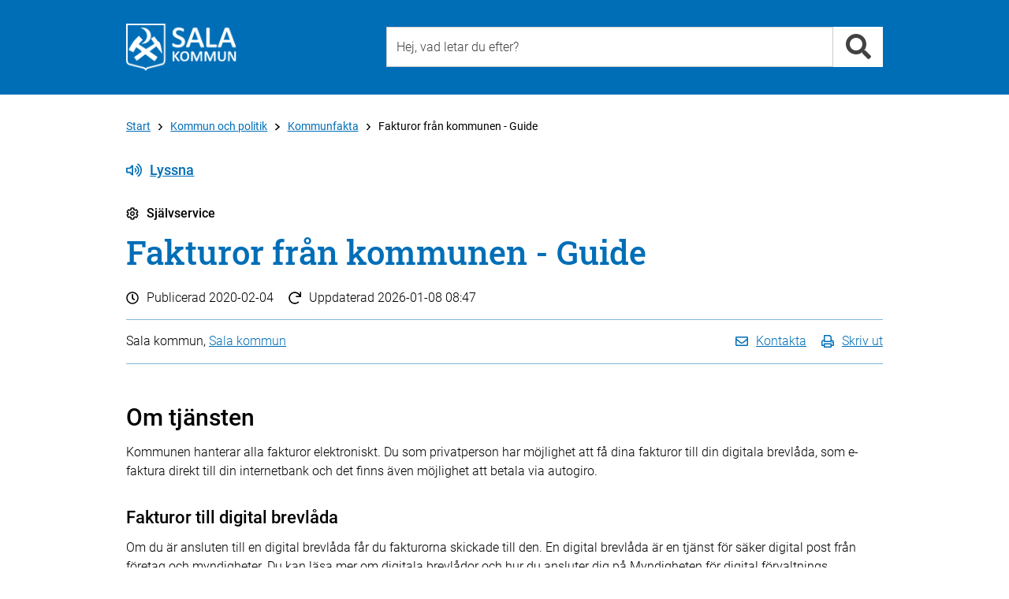

--- FILE ---
content_type: text/html; charset=utf-8
request_url: https://www.sala.se/selfservice/217/?ret=http%3A%2F%2Fwww.sala.se%2Fcategory%2F4063
body_size: 12220
content:
<!DOCTYPE html>
<html lang="sv" xmlns="http://www.w3.org/1999/xhtml">
	<head>
		<title>Fakturor från kommunen - Guide - Sala kommun  - Sala kommun</title>
		<meta charset="utf-8" />
		<meta http-equiv="X-UA-Compatible" content="IE=edge" />
		<meta name="viewport" content="width=device-width, initial-scale=1" />
		<meta name="pageId" content="217" />
		<meta name="pageTypeName" content="selfservice" />
		<meta name="pageDesc" content="Kommunen hanterar alla fakturor elektroniskt. Du som privatperson har m&ouml;jlighet att f&aring; dina fakturor till din digitala brevl&a..." />
		<meta name="pageModified" content="2026-01-08" />
		<meta name="pageName" content="Fakturor från kommunen - Guide" />
		<meta name="keywords" content=" , Ekonomi" />
		<meta name="categories" content="4068" />
		<meta name="spc" content="100" />
		<meta name="pagetypenameandid" content="selfservice_217" />

		
		<!-- Latest compiled and minified CSS -->
		<link rel="stylesheet" href="https://cdn.sala.se/vendor/bootstrap/3.3.5/css/bootstrap_custom.min.css" />

		<link rel="stylesheet" href="/css/openinghours.css" />
		
		<link rel="stylesheet" href="/css/fonts.css">		
		
		<link rel="stylesheet" href="https://cdn.sala.se/vendor/fontawesome/5.0.0/css/fontawesome-pro-core.css">
		<link rel="stylesheet" href="https://cdn.sala.se/vendor/fontawesome/5.0.0/css/fontawesome-pro-regular.css">
		<link rel="stylesheet" href="https://cdn.sala.se/vendor/fontawesome/5.0.0/css/fontawesome-pro-solid.css">
		
		<link rel="stylesheet" href="https://js.arcgis.com/4.11/esri/css/main.css">
		
		<link rel="stylesheet" href="/css/layout2.css" />
		<link rel="stylesheet" href="/css/layout-blocks.css" />
		<link rel="stylesheet" media="print" href="/css/print.css" />

		<script src="https://cdn.sala.se/vendor/jquery/1.11.3/jquery.1.11.3.min.js"></script>
		
		<script defer src="https://cdn.sala.se/vendor/fontawesome/5.0.0/js/packs/solid.min.js"></script>
		<script defer src="https://cdn.sala.se/vendor/fontawesome/5.0.0/js/packs/regular.min.js"></script>
		<script defer src="https://cdn.sala.se/vendor/fontawesome/5.0.0/js/fontawesome.modified.min.js"></script>
		<script src="//f1-eu.readspeaker.com/script/8216/ReadSpeaker.js?pids=embhl" type="text/javascript"></script>

		<script async src="https://js.arcgis.com/4.11/"></script>
		
	</head>

	<body><div class="keyboard-visible" role="navigation" aria-label="Till övergripande innehåll"><a href="#content" tabindex="1">Till övergripande innehåll för webbplatsen</a></div><div class="page">
			<div class="PageSection" role="navigation" aria-label="Sidhuvud"><!-- Utan populära -->
			<div id="header-generic" class="header">
				<div class="container">
					<div id="topheader" class="row">
						<div class="col-md-4 col-sm-4 col-xs-12">
							<div class="topleft">
								<a class="linkblock" href="https://www.sala.se/?page=startpage" title="Länk till startsidan"><img src="https://cdn.sala.se/sitespecific/sala.se/images//sak-logotyp-vit-webb-60px.png" alt="Sala kommuns logotyp" class="main-logotype" /></a>
							</div>
						</div>
						<div class="col-md-8 col-sm-8 col-xs-12">
							<div class="topright">
								<div class="search">
									<div class="inputbox position-relative">
										  <input type="text" class="input search-input typeahead" id="search-input-value2" data-livesearch="#livesearch" placeholder="Hej, vad letar du efter?" title="Hej, vad letar du efter?" />
										  <div id="livesearch"></div>
									</div>
									<div class="inputside"><a href="#" class="search-link" data-id="search-input-value2" title="Sök"><i class="fa fa-search fa-2x" role="presentation" aria-hidden="true"></i></a></div>

								</div>

							</div>
						</div>

					</div>
				</div>
			</div>

<script language="javascript" type="text/javascript">

	$('.search-input').keypress (function (e) {
		if (e.which == 13) {
			var q = $(this).val();
			//alert ('q = ' + q);
			location.href = 'https://www.sala.se/?page=search&q=' + q;
		}
	});

	$('.search-link').unbind('click').click (function (e) {
		e.preventDefault ();

		var dataId = $(this).attr('data-id');

		var q = $('#' + dataId).val();
		//alert ('q = ' + q);
		location.href = 'https://www.sala.se/?page=search&q=' + q;

		return false;
	});

	$(document).ready(function() {
		//$.SmartMenus.Bootstrap.init();
		/*
			markCurrentItem: true,
			markCurrentTree: true,
			keepHighlighted: true
		});
		*/
		
		//fixSearchBox();
	});
	

	var mouseDownHappened = false;
	
	function fixSearchBox() {
	

		$('.typeahead').parent().focusout(function (e) {
			if (mouseDownHappened) {
				mouseDownHappened = false;
				
				var $cur = $(this).find('.typeahead');
				var curId = $cur.attr('id');
				setTimeout(function () { document.getElementById(curId).focus() }, 100);
				
				e.preventDefault();
				return false;
			} else {
				var $clicked = $(e.relatedTarget);
				
				if ($clicked.closest($(this)).length > 0) {
					return;
				}
				
				var $cur = $(this).find('.typeahead');
				
				var suggestionSelector = $cur.attr('data-livesearch');
				
				$(suggestionSelector).html('');
				$(suggestionSelector).css('display','none');
			}
			
		});
		
		var iOS = !!navigator.platform && /iPad|iPhone|iPod/.test(navigator.platform);
		
		if (iOS) {

			$('.typeahead').parent().mousedown(function(e) {
				mouseDownHappened = true;
				
				setTimeout(function () {
					mouseDownHappened = false;
				}, 100);
			});
		}
		
		$('.typeahead').keyup(function (e) {
			var $cur = $(this);
			var suggestionSelector = $cur.attr('data-livesearch');
			var q = $cur.val();
			var curId = $cur.attr('id');

			var searchUrl = 'https://www.sala.se/?page=search&q=' + encodeURIComponent(q);
			
			if (q.length >= 2) {

				$.ajax({
					//url: 'https://www.sala.se/?page=searchsuggestion&q=' + q,
					url: 'https://www.sala.se/services/suggestionsearch.php?q=' + encodeURIComponent(q),
					async: true,
					method: "GET",
					dataType: "json",
					success: function (res) {
						$(suggestionSelector).css('display','none');
						if (typeof(res) != 'undefined' && res != null) {
							var resCode = '';

							for (var i = 0; i < res.length; i++) {
								var title = res[i].text;
								var url = res[i].link;								
								
								if (url.indexOf ('?') >= 0) {
									url += '&';
								} else {
									url += '?';
								}
								
								url += 'zq=' + encodeURIComponent(q);
								
								resCode += '<li><a href="' + url + '">' + title + '</a></li>' + "\r\n";
							}
							
							if (resCode != '') {
							
								resCode = '<div class="livesearch-title">Förslag på resultat</div><ul>' + "\r\n" + resCode + "\r\n";
								resCode += '<li class="right"><a href="' + searchUrl + '">Alla resultat</a></li>' + "\r\n";
								resCode += '</ul>' + "\r\n";
								
								$(suggestionSelector).html(resCode);
							
								$(suggestionSelector).css('display','block');
							} else {
								$(suggestionSelector).html('');
								$(suggestionSelector).css('display','none');
							}
						}
					},
					error: function (jqXHR, textStatus, errorThrown) { 
						$(suggestionSelector).html('');
						$(suggestionSelector).css('display','none');
					}
				});

			} else {
				$(suggestionSelector).css('display','none');
			}
		
		});
	}


</script></div>
			<div class="PageSection" role="main" aria-label="Huvudinneh&aring;ll" id="load-main-content">
			<div id="PageNormal" class="PageContent">
				<div id="ContentHeader" class="container">
					
					<div class="row ContentHeaderBreadcrumb">
						<div id="contentheader-breadcrumb" class="col-md-12"><a href="https://www.sala.se/?page=startpage" class="enabled" aria-label="Till Start" title="Till Start">Start</a><i class="far fa-angle-right breadcrumb-arrow-distance"></i><a href="https://www.sala.se/category/4244" class="enabled" aria-label="Till Kommun och politik" title="Till Kommun och politik">Kommun och politik</a><i class="far fa-angle-right breadcrumb-arrow-distance"></i><a href="https://www.sala.se/category/4063" class="enabled" aria-label="Till Kommunfakta" title="Till Kommunfakta">Kommunfakta</a><i class="far fa-angle-right breadcrumb-arrow-distance"></i>Fakturor från kommunen - Guide</div>
					</div>
					<div class="row ContentHeaderReadSpeaker">
						<div class="col-md-12">
							<!--<div id="readspeaker-nicerbutton" style="display:none;"><a rel="nofollow" class="readspeaker-play" accesskey="L" title="Lyssna p&aring; sidans text med ReadSpeaker" href="//app-eu.readspeaker.com/cgi-bin/rsent?customerid=8216&amp;lang=sv_se&amp;readclass=PageTypeIconAndName,Header,PageShortInfo,PageTools,PageContentBodyClass&amp;url=[[PageUrlEncoded]]"><i class="icon standardicon far fa-volume-up"></i>Lyssna</a></div>-->
							<div id="readspeaker_button1" class="rs_skip rsbtn rs_preserve">
								<a rel="nofollow" class="rsbtn_play" accesskey="L" title="Lyssna på sidans text med ReadSpeaker" href="//app-eu.readspeaker.com/cgi-bin/rsent?customerid=8216&amp;lang=sv_se&amp;readclass=PageTypeIconAndName,Header,PageShortInfo,PageTools,PageContentBodyClass&amp;url=">
									<span class="rsbtn_left rspart rsbtn_special"><i class="icon standardicon far fa-volume-up"></i>Lyssna</span>
									<!--<span class="rsbtn_left rspart rsbtn_special" style="font-family: 'Roboto', Arial;font-size:16px;font-weight:300;padding-right:10px;line-height:26px;"><i class="icon standardicon far fa-volume-up"></i>Lyssna</span>-->									<!--<span class="rsbtn_left rsimg rspart"><span class="rsbtn_text"><span>Lyssna</span></span></span>-->
									<!--<span class="rsbtn_right rsimg rsplay rspart"></span>-->
								</a>
							</div>
						</div>
					</div>
					<div id="PageTypeIconAndName" class="row PageTypeIconAndName">
						<div class="col-md-12">
							<i class="icon standardicon far fa-cog"></i>Självservice 
						</div>
					</div>
					
					<div class="row Header">
						<div class="col-md-12">
							<a name="content"><h1>Fakturor från kommunen - Guide</h1></a>
						</div>
					</div>
					<div class="row PageShortInfo ">
						<div class="col-md-12">
							<div class="PageShortInfo-DatePublished"><i class="icon standardicon far fa-clock"></i>Publicerad <span>2020-02-04</span></div>
							<div class="PageShortInfo-TimeChanged"><i class="icon standardicon far fa-redo"></i>Uppdaterad <span>2026-01-08 08:47</span></div>
						</div>
					</div>
					<div class="row PageTools">
						<div class="col-md-12">
							<div class="PageToolsContent">
								<div class="PageResponsible col-md-6 col-sm-6 col-xs-12">
									Sala kommun, <a href="https://www.sala.se/contact/5294" aria-label="L&#228;nk till kontaktsida f&#246;r Sala kommun ">Sala kommun </a>
								</div>
								<div class="PageToolsList col-md-6 col-sm-6 col-xs-12">
									<ul>
										<li><a href="#" class="contact-link"><i class="icon standardicon far fa-envelope"></i><span class="linktext">Kontakta</span></a></li>
										<li><a href="javascript:window.print();"><i class="icon standardicon far fa-print"></i><span class="linktext">Skriv ut</span></a></li>
										<!--<li><a href="#"><i class="icon fa fa-rss"></i> Prenumerera</a></li>-->
										<!--<li><a href="#"><i class="icon fa fa-share-alt"></i> Dela</a></li>-->
										<!--<li><a href="https://twitter.com/share?url=https%3a%2f%2fwww.sala.se%2fselfservice%2f217&amp;text=Fakturor+fr%c3%a5n+kommunen+-+Guide" target="_blank"><i class="icon fab fa-twitter"></i></a></li>-->
										<!--<li><a href="https://www.facebook.com/sharer/sharer.php?u=https%3a%2f%2fwww.sala.se%2fselfservice%2f217&amp;title=Fakturor+fr%c3%a5n+kommunen+-+Guide" target="_blank"><i class="icon fab fa-facebook"></i></a></li>-->
									</ul>
								</div>
							</div>
						</div>						
					</div>
					
					<div class="row">
						<div class="col-md-12">
							<div id="PageContentBody" class="PageContentBodyClass">
								
								<!-- PAGECONTENT -->
								<div class="row">
	<div class="StepperContent col-md-12 SkipAutomaticNavigation">
		<h2>Om tjänsten</h2>
		<p>Kommunen hanterar alla fakturor elektroniskt. Du som privatperson har m&ouml;jlighet att f&aring; dina fakturor till din digitala brevl&aring;da,&nbsp;som e-faktura direkt till din internetbank och det finns &auml;ven m&ouml;jlighet att betala via autogiro.</p>

<h3>Fakturor till digital brevl&aring;da</h3>

<p>Om du &auml;r ansluten till en digital brevl&aring;da f&aring;r du fakturorna skickade till den. En digital brevl&aring;da &auml;r en tj&auml;nst&nbsp;f&ouml;r s&auml;ker digital post fr&aring;n f&ouml;retag och myndigheter. Du kan l&auml;sa mer om digitala brevl&aring;dor och hur du ansluter dig p&aring;&nbsp;Myndigheten f&ouml;r digital f&ouml;rvaltnings webbplats, <a href="https://www.digg.se/for-privatpersoner/digital-post-for-dig-som-privatperson">Digital post f&ouml;r dig som privatperson (digg.se)</a>.</p>

<h3>Elektroniska fakturor (e-fakturor)</h3>

<p>Du kan f&aring; fakturor fr&aring;n Sala kommun elektroniskt som e-faktura direkt till din internetbank, i st&auml;llet f&ouml;r pappersfaktura.</p>
	</div>
</div>
<a name="StartAutomaticNavigation" id="StartAutomaticNavigation">&nbsp;</a>
<div class="row">
	<div class="StepperContent col-md-12 ">
		<h2>Vanliga frågor om digitala brevlådor</h2>
		<div class="accordion-list">
<div aria-multiselectable="true" class="panel-group accordion-list-group accordion-list-items" id="accordion1728303819548" role="tablist">
<div class="panel panel-default collapsible-item" id="Collapsible1728303821583_727">
<div class="panel-heading collapsible-item-heading" id="headingCollapsible1728303821583_727"><button aria-controls="collapseCollapsible1728303821583_727" aria-expanded="false" class="collapsible-item-title panel-title accordion-toggle collapsed collapsible-item-title-link" data-parent="#accordion1728303819548" data-toggle="collapse" href="#collapseCollapsible1728303821583_727" role="tab">Vilka digitala brevl&aring;dor finns det?</button></div>

<div aria-labelledby="headingCollapsible1728303821583_727" class="panel-collapse collapse collapsible-item-collapse" id="collapseCollapsible1728303821583_727" role="tabpanel">
<div class="panel-body collapsible-item-body">
<p>N&aring;gra exempel &auml;r <a href="https://kivra.se/">Kivra</a>, <a href="https://www.e-boks.com/sverige/sv">eBoks</a>, <a href="https://digimail.se/">Digimail</a> och <a href="https://www.minmyndighetspost.se/">Min myndighetspost</a>.</p>
</div>
</div>
</div>

<div class="panel panel-default collapsible-item" id="Collapsible1728303824598_949">
<div class="panel-heading collapsible-item-heading" id="headingCollapsible1728303824598_949"><button aria-controls="collapseCollapsible1728303824598_949" aria-expanded="false" class="collapsible-item-title panel-title accordion-toggle collapsed collapsible-item-title-link" data-parent="#accordion1728303819548" data-toggle="collapse" href="#collapseCollapsible1728303824598_949" role="tab">Hur skaffar jag en digital brevl&aring;da?</button></div>

<div aria-labelledby="headingCollapsible1728303824598_949" class="panel-collapse collapse collapsible-item-collapse" id="collapseCollapsible1728303824598_949" role="tabpanel">
<div class="panel-body collapsible-item-body">
<p>Du registrerar dig vanligtvis p&aring; leverant&ouml;rens webbplats. De flesta har ocks&aring; en app till telefonen.&nbsp;Du kan l&auml;sa mer om digitala brevl&aring;dor och hur du ansluter dig p&aring;&nbsp;Myndigheten f&ouml;r digital f&ouml;rvaltnings webbplats, <a href="https://www.digg.se/for-privatpersoner/digital-post-for-dig-som-privatperson">Digital post f&ouml;r dig som privatperson (digg.se)</a>.</p>
</div>
</div>
</div>

<div class="panel panel-default collapsible-item" id="Collapsible1728303828696_925">
<div class="panel-heading collapsible-item-heading" id="headingCollapsible1728303828696_925"><button aria-controls="collapseCollapsible1728303828696_925" aria-expanded="false" class="collapsible-item-title panel-title accordion-toggle collapsed collapsible-item-title-link" data-parent="#accordion1728303819548" data-toggle="collapse" href="#collapseCollapsible1728303828696_925" role="tab">Kan jag avsluta tj&auml;nsten om jag vill forts&auml;tta f&aring; mina fakturor p&aring; papper?</button></div>

<div aria-labelledby="headingCollapsible1728303828696_925" class="panel-collapse collapse collapsible-item-collapse" id="collapseCollapsible1728303828696_925" role="tabpanel">
<div class="panel-body collapsible-item-body">
<p>Du kan n&auml;r som helst avanm&auml;la eller anm&auml;la dig till en digital brevl&aring;da.</p>
</div>
</div>
</div>

<div class="panel panel-default collapsible-item" id="Collapsible1728303833381_454">
<div class="panel-heading collapsible-item-heading" id="headingCollapsible1728303833381_454"><button aria-controls="collapseCollapsible1728303833381_454" aria-expanded="false" class="collapsible-item-title panel-title accordion-toggle collapsed collapsible-item-title-link" data-parent="#accordion1728303819548" data-toggle="collapse" href="#collapseCollapsible1728303833381_454" role="tab">Om jag redan &auml;r ansluten till en digital brevl&aring;da, vad beh&ouml;ver jag d&aring; g&ouml;ra f&ouml;r att f&aring; fakturor fr&aring;n Sala kommun till den?</button></div>

<div aria-labelledby="headingCollapsible1728303833381_454" class="panel-collapse collapse collapsible-item-collapse" id="collapseCollapsible1728303833381_454" role="tabpanel">
<div class="panel-body collapsible-item-body">
<p>Du beh&ouml;ver inte g&ouml;ra n&aring;gonting, dina fakturor fr&aring;n oss kommer automatiskt till din digitala brevl&aring;da.</p>
</div>
</div>
</div>

<div class="panel panel-default collapsible-item" id="Collapsible1728303837651_759">
<div class="panel-heading collapsible-item-heading" id="headingCollapsible1728303837651_759"><button aria-controls="collapseCollapsible1728303837651_759" aria-expanded="false" class="collapsible-item-title panel-title accordion-toggle collapsed collapsible-item-title-link" data-parent="#accordion1728303819548" data-toggle="collapse" href="#collapseCollapsible1728303837651_759" role="tab">Kan n&aring;gon p&aring; Sala kommun hj&auml;lpa mig att ansluta mig till en digital brevl&aring;da?</button></div>

<div aria-labelledby="headingCollapsible1728303837651_759" class="panel-collapse collapse collapsible-item-collapse" id="collapseCollapsible1728303837651_759" role="tabpanel">
<div class="panel-body collapsible-item-body">
<p>Nej, du m&aring;ste sj&auml;lv registrera ett konto hos n&aring;gon av leverant&ouml;rerna f&ouml;r digital brevl&aring;da.&nbsp;</p>
</div>
</div>
</div>

<p>&nbsp;</p>
</div>
</div>

<p>&nbsp;</p>
	</div>
</div>

<div class="row">
	<div class="StepperContent col-md-12 ">
		<h2>Vanliga frågor om e-faktura</h2>
		<div class="accordion-list">
<div aria-multiselectable="true" class="panel-group accordion-list-group accordion-list-items" id="accordion1728303986057" role="tablist">
<div class="panel panel-default collapsible-item" id="Collapsible1728303988101_818">
<div class="panel-heading collapsible-item-heading" id="headingCollapsible1728303988101_818"><button aria-controls="collapseCollapsible1728303988101_818" aria-expanded="false" class="collapsible-item-title panel-title accordion-toggle collapsed collapsible-item-title-link" data-parent="#accordion1728303986057" data-toggle="collapse" href="#collapseCollapsible1728303988101_818" role="tab">Vad &auml;r elektronisk faktura (e-faktura)?</button></div>

<div aria-labelledby="headingCollapsible1728303988101_818" class="panel-collapse collapse collapsible-item-collapse" id="collapseCollapsible1728303988101_818" role="tabpanel">
<div class="panel-body collapsible-item-body">
<p>En elektronisk faktura skickas till dig via din internetbank. Fakturan kan du titta p&aring; i internetbanken och den kommer att se ut precis som pappersfakturan. All betalningsinformation &auml;r f&auml;rdigifylld vilket f&ouml;renklar din betalning. Det kostar inget extra att ta emot fakturor elektroniskt i din internetbank.</p>
</div>
</div>
</div>

<div class="panel panel-default collapsible-item" id="Collapsible1728303991219_400">
<div class="panel-heading collapsible-item-heading" id="headingCollapsible1728303991219_400"><button aria-controls="collapseCollapsible1728303991219_400" aria-expanded="false" class="collapsible-item-title panel-title accordion-toggle collapsed collapsible-item-title-link" data-parent="#accordion1728303986057" data-toggle="collapse" href="#collapseCollapsible1728303991219_400" role="tab">Anm&auml;lan till internetbanken</button></div>

<div aria-labelledby="headingCollapsible1728303991219_400" class="panel-collapse collapse collapsible-item-collapse" id="collapseCollapsible1728303991219_400" role="tabpanel">
<div class="panel-body collapsible-item-body">
<p>Att du vill ha din faktura elektroniskt anm&auml;ler du direkt i din&nbsp;internetbank. T&auml;nk p&aring; att ange ditt namn och kundnummer/ abonnentnummer precis som det st&aring;r p&aring; fakturan. Sala kommun har tv&aring; anm&auml;lningssidor, en f&ouml;r vatten/avlopp/renh&aring;llning och en f&ouml;r omsorg/hyror/&ouml;vrigt.</p>
</div>
</div>
</div>

<div class="panel panel-default collapsible-item" id="Collapsible1728303994267_539">
<div class="panel-heading collapsible-item-heading" id="headingCollapsible1728303994267_539"><button aria-controls="collapseCollapsible1728303994267_539" aria-expanded="false" class="collapsible-item-title panel-title accordion-toggle collapsed collapsible-item-title-link" data-parent="#accordion1728303986057" data-toggle="collapse" href="#collapseCollapsible1728303994267_539" role="tab">Hur avanm&auml;ler jag mig fr&aring;n elektronisk faktura?</button></div>

<div aria-labelledby="headingCollapsible1728303994267_539" class="panel-collapse collapse collapsible-item-collapse" id="collapseCollapsible1728303994267_539" role="tabpanel">
<div class="panel-body collapsible-item-body">
<p>Via din internetbank letar du upp avanm&auml;lan f&ouml;r elektronisk faktura. D&auml;r f&ouml;ljer du instruktionerna f&ouml;r avanm&auml;lan. Ev. fakturor d&auml;refter skickas som pappersfaktura.</p>
</div>
</div>
</div>

<div class="panel panel-default collapsible-item" id="Collapsible1728304000121_451">
<div class="panel-heading collapsible-item-heading" id="headingCollapsible1728304000121_451"><button aria-controls="collapseCollapsible1728304000121_451" aria-expanded="false" class="collapsible-item-title panel-title accordion-toggle collapsed collapsible-item-title-link" data-parent="#accordion1728303986057" data-toggle="collapse" href="#collapseCollapsible1728304000121_451" role="tab">Hur vet jag att jag har f&aring;tt en elektronisk faktura till min internetbank?</button></div>

<div aria-labelledby="headingCollapsible1728304000121_451" class="panel-collapse collapse collapsible-item-collapse" id="collapseCollapsible1728304000121_451" role="tabpanel">
<div class="panel-body collapsible-item-body">
<p>Du m&aring;ste sj&auml;lv regelbundet kontrollera hos din internetbank om du har n&aring;gra elektroniska fakturor som kommit in f&ouml;r betalning.</p>
</div>
</div>
</div>

<div class="panel panel-default collapsible-item" id="Collapsible1728304004237_788">
<div class="panel-heading collapsible-item-heading" id="headingCollapsible1728304004237_788"><button aria-controls="collapseCollapsible1728304004237_788" aria-expanded="false" class="collapsible-item-title panel-title accordion-toggle collapsed collapsible-item-title-link" data-parent="#accordion1728303986057" data-toggle="collapse" href="#collapseCollapsible1728304004237_788" role="tab">N&auml;r f&aring;r jag den elektroniska fakturan?</button></div>

<div aria-labelledby="headingCollapsible1728304004237_788" class="panel-collapse collapse collapsible-item-collapse" id="collapseCollapsible1728304004237_788" role="tabpanel">
<div class="panel-body collapsible-item-body">
<p>Den elektroniska fakturan f&aring;r du vid samma tidpunkt som du skulle ha f&aring;tt pappersfakturan.</p>
</div>
</div>
</div>

<div class="panel panel-default collapsible-item" id="Collapsible1728304008627_869">
<div class="panel-heading collapsible-item-heading" id="headingCollapsible1728304008627_869"><button aria-controls="collapseCollapsible1728304008627_869" aria-expanded="false" class="collapsible-item-title panel-title accordion-toggle collapsed collapsible-item-title-link" data-parent="#accordion1728303986057" data-toggle="collapse" href="#collapseCollapsible1728304008627_869" role="tab">N&auml;r betalas en elektronisk faktura?</button></div>

<div aria-labelledby="headingCollapsible1728304008627_869" class="panel-collapse collapse collapsible-item-collapse" id="collapseCollapsible1728304008627_869" role="tabpanel">
<div class="panel-body collapsible-item-body">
<p>N&auml;r du godk&auml;nt din elektroniska faktura hos din Internetbank s&aring; ser banken till att den betalas p&aring; f&ouml;rfallodagen.</p>
</div>
</div>
</div>

<div class="panel panel-default collapsible-item" id="Collapsible1728304012565_606">
<div class="panel-heading collapsible-item-heading" id="headingCollapsible1728304012565_606"><button aria-controls="collapseCollapsible1728304012565_606" aria-expanded="false" class="collapsible-item-title panel-title accordion-toggle collapsed collapsible-item-title-link" data-parent="#accordion1728303986057" data-toggle="collapse" href="#collapseCollapsible1728304012565_606" role="tab">Kan jag kombinera elektronisk faktura med autogiro eller s.k. automatisk betalning?</button></div>

<div aria-labelledby="headingCollapsible1728304012565_606" class="panel-collapse collapse collapsible-item-collapse" id="collapseCollapsible1728304012565_606" role="tabpanel">
<div class="panel-body collapsible-item-body">
<p>Ja, det g&aring;r bra.</p>
</div>
</div>
</div>

<div class="panel panel-default collapsible-item" id="Collapsible1728304017039_577">
<div class="panel-heading collapsible-item-heading" id="headingCollapsible1728304017039_577"><button aria-controls="collapseCollapsible1728304017039_577" aria-expanded="false" class="collapsible-item-title panel-title accordion-toggle collapsed collapsible-item-title-link" data-parent="#accordion1728303986057" data-toggle="collapse" href="#collapseCollapsible1728304017039_577" role="tab">Vad h&auml;nder om jag byter bank?</button></div>

<div aria-labelledby="headingCollapsible1728304017039_577" class="panel-collapse collapse collapsible-item-collapse" id="collapseCollapsible1728304017039_577" role="tabpanel">
<div class="panel-body collapsible-item-body">
<p>Om du byter bank m&aring;ste du sj&auml;lv anm&auml;la dig hos din nya bank f&ouml;r tj&auml;nsten elektronisk faktura fr&aring;n Sala kommun.</p>
</div>
</div>
</div>

<div class="panel panel-default collapsible-item" id="Collapsible1728304021078_545">
<div class="panel-heading collapsible-item-heading" id="headingCollapsible1728304021078_545"><button aria-controls="collapseCollapsible1728304021078_545" aria-expanded="false" class="collapsible-item-title panel-title accordion-toggle collapsed collapsible-item-title-link" data-parent="#accordion1728303986057" data-toggle="collapse" href="#collapseCollapsible1728304021078_545" role="tab">Vart v&auml;nder jag mig om jag har fr&aring;gor om elektronisk faktura?</button></div>

<div aria-labelledby="headingCollapsible1728304021078_545" class="panel-collapse collapse collapsible-item-collapse" id="collapseCollapsible1728304021078_545" role="tabpanel">
<div class="panel-body collapsible-item-body">
<p>Har du fr&aring;gor om betalningen, kontakta din internetbank.</p>

<p>Har du fr&aring;gor om inneh&aring;llet, kontakta p&aring; fakturan angiven handl&auml;ggare alternativt kommunens v&auml;xel <a href="tel:0224747000">0224 - 74 70 00</a> eller via e-post: <a href="mailto:kommun.info@sala.se">kommun.info@sala.se</a>.</p>
</div>
</div>
</div>

<p>&nbsp;</p>
</div>
</div>

<p>&nbsp;</p>
	</div>
</div>

<div class="row">
	<div class="StepperContent col-md-12 ">
		<h2>Autogiro</h2>
		<p>Betalning via autogiro &auml;r enkelt och tidsbesparande och inneb&auml;r att betalning sker automatiskt fr&aring;n ditt bankkonto p&aring; f&ouml;rfallodagen. Allt du beh&ouml;ver g&ouml;ra &auml;r att se till att det finns pengar p&aring; ditt bankkonto senast dagen f&ouml;re f&ouml;rfallodagen.</p>

<p>Du f&aring;r fakturan p&aring; samma s&auml;tt som tidigare, p&aring; papper eller elektroniskt som e-faktura i din Internetbank. Det &auml;r kostnadsfritt att ansluta sig till autogiro.</p>

<p>L&auml;s mer: <a href="https://www.sala.se//?page=selfservice&amp;id=171">Medgivande till autogiro</a>.</p>
	</div>
</div>

<div class="panel-group" id="accordion">
<div class="panel panel-default">
  <div class="panel-heading" id="acchdr0" role="tablist" aria-multiselectable="true">
      <button class="panel-title accordion-toggle " aria-expanded="true"  data-toggle="collapse" data-parent="#accordion" href="#acc0" aria-expanded="true" aria-controls="acc0" role="tab">Fr&#229;ga om tj&#228;nsten</button>
  </div>
  <div id="acc0" class="panel-collapse collapse in" role="tabpanel" aria-labelledby="acchdr0">
    <div class="panel-body">
		<p class="line-height-xl"><span class="contactobject-infoline"><a class="icon-contactobject-left" href="https://www.sala.se/contact/5294">Sala kommun </a><br/> <span class="phonenumber skip-separator">0224-74 70 00 (växel)</span> <a class="icon-mailto-left" href="mailto:kommun.info@sala.se">kommun.info@sala.se</a></span>
</p>
    </div>
  </div>
</div>

</div>

<div class="RelatedBlock2Column">
<h2>Relaterade tjänster</h2>
<div class="row">
	<div class="col-md-6 col-sm-6 col-xs-12">
		<ul class="RelatedBlock2ColumnList">
			<li class="icon-type icon-selfservice"><a href="https://www.sala.se/selfservice/218" title="Fakturor till kommunen - Guide">Fakturor till kommunen - Guide</a></li>
			<li class="icon-type icon-selfservice"><a href="https://www.sala.se/selfservice/171" title="Medgivande till autogiro - Anmälan ">Medgivande till autogiro - Anmälan </a></li>
		</ul>
	</div>
</div>
</div>


								<div class="RelatedBlock2Column">
<h2>Relaterade kategorier</h2>
<div class="row">
	<div class="col-md-6 col-sm-6 col-xs-12">
		<ul class="RelatedBlock2ColumnList">
			<li class="icon-type icon-category"><a href="https://www.sala.se/category/4063" title="Kommun och politik / Kommunfakta">Kommun och politik / Kommunfakta</a></li>
		</ul>
	</div>
</div>
</div>

							</div>
						</div>
					
					</div>
					
					
					
				</div>
				
				<div>
				</div>
				
			</div>

<script type="text/javascript">
$(document).ready(function () { $('#contact-form-area').hide(); });
</script>


<script src="https://www.sala.se/js/masterNormalPage.js"></script>
<div class="modal fade" id="contactModal" tabindex="-1" role="dialog" aria-labelledby="contactModalLabel">
  <div class="modal-dialog" role="document">
    <div class="modal-content">
      <div class="modal-header">
        <button type="button" class="close" data-dismiss="modal" aria-label="Close"><span aria-hidden="true">×</span></button>
        <div class="modal-title" id="contactModalLabel">Kontakta Sala kommun </div>
      </div>
      <div class="modal-body">

<p>
<span class="contactperson-infoline">
	<span class="phonenumber skip-separator">0224-74 70 00 (växel)</span><br>
	<a class="icon-mailto-left internal-link" href="mailto:kommun.info@sala.se">kommun.info@sala.se</a>
</span>
</p>
	<p>
		<strong>Besöksadress: </strong>
		<a href="https://maps.google.com/?q=Kommunhuset, Stora torget 1, 733 30 Sala">Kommunhuset, Stora torget 1, 733 30 Sala</a>

		<br>
		<a href="https://www.sala.se/contact/5294">Fler kontaktuppgifter</a>
	</p>
<div class="line line-black line-padding line-padding-top-half"><hr></div>
	<p>
		<span><a class="icon-link-left" href="https://www.sala.se/?page=info&id=16274">Felanmälan</a></span><br>
		<span><a class="icon-comment-left" href="https://www.sala.se/synpunkter ">Lämna beröm, förslag eller klagomål</a></span>
	</p>

      </div>
      <div class="modal-footer modal-footer-alignleft">
	<a href="#" data-dismiss="modal">Stäng</a>
      </div>
    </div>
  </div>
</div>
<script type="text/javascript">
$(document).ready(function() {
  $('.contact-link').unbind('click').click(function(e) {
    e.preventDefault();
	$('#contactModal').modal('toggle');
   return false;
  });
});
</script>
</div>
			<div class="PageSection" role="navigation" aria-label="Sidfot">
	<div id="footer-breadcrumb" class="content-space"><div class="container"><div class="row"><div class="footer-breadcrumb col-md-12"><a href="https://www.sala.se/?page=startpage" class="enabled" aria-label="Till Start" title="Till Start">Start</a><i class="far fa-angle-right breadcrumb-arrow-distance"></i><a href="https://www.sala.se/category/4244" class="enabled" aria-label="Till Kommun och politik" title="Till Kommun och politik">Kommun och politik</a><i class="far fa-angle-right breadcrumb-arrow-distance"></i><a href="https://www.sala.se/category/4063" class="enabled" aria-label="Till Kommunfakta" title="Till Kommunfakta">Kommunfakta</a><i class="far fa-angle-right breadcrumb-arrow-distance"></i>Fakturor från kommunen - Guide</div></div></div></div>
	<div id="footer" class="content-space">
		<div class="container">
			
			<div id="footercontent" class="content row">
			
				<div class="footercontent-col services col-xs-12 col-sm-4 col-md-4">
					<h2>Sala kommun</h2>

<ul>
	<li>Kontaktcenter: <a href="tel:0224747000">0224-74 70 00</a></li>
	<li>E-post: <a href="mailto:kommun.info@sala.se">kommun.info@sala.se</a></li>
	<li>Bes&ouml;ksadress: Stora torget 1, Sala</li>
	<li>Postadress: Box 304, 733 25 Sala</li>
	<li>Org. nr: 212000-2098</li>
	<li>&nbsp;</li>
	<li><strong>Fax </strong><strong>v&aring;rd och omsorg</strong></li>
	<li>Barn och ungdomsenheten:<br />
	010-15 14 355</li>
	<li>Vuxenenheten/F&ouml;rs&ouml;rjningsst&ouml;d:<br />
	010-15 14 356</li>
	<li>Bist&aring;ndsenheten:<br />
	010-15 14 354</li>
	<li>&nbsp;</li>
	<li><strong>Fax &ouml;vriga &auml;renden</strong><br />
	0224-67 78 00</li>
	<li><a href="https://www.sala.se/contact">Fler kontaktv&auml;gar</a></li>
</ul>

<p>&nbsp;</p>

<ul>
	<li><a href="https://www.sala.se/selfservice/218/">Fakturor till Sala kommun</a></li>
</ul>

<p>&nbsp;</p>

<ul>
	<li><a href="https://www.sala.se/error">Felanm&auml;lan</a></li>
	<li><a href="https://www.sala.se/feedback">Synpunkter och klagom&aring;l</a></li>
	<li><a href="https://geodata.sala.se/portal/apps/sites/#/salawebbkartor">Kartportal</a></li>
</ul>

<p>&nbsp;</p>

				</div>			
			
				<div class="footercontent-col services col-xs-12 col-sm-4 col-md-4">
					<h2>Kategorier</h2>

<ul>
	<li><a aria-label="Till kategorin Barn och utbildning" href="https://www.sala.se/education">Barn och utbildning</a></li>
	<li><a aria-label="Till kategorin Bygga, bo och miljö" href="https://www.sala.se/housing">Bygga, bo och milj&ouml;</a></li>
	<li><a aria-label="Till kategorin Kommun och politik" href="https://www.sala.se/government">Kommun och politik</a></li>
	<li><a aria-label="Till kategorin Näringsliv och arbete" href="https://www.sala.se/business">N&auml;ringsliv och arbete</a></li>
	<li><a aria-label="Till kategorin Omsorg och hjälp" href="https://www.sala.se/care">Omsorg och hj&auml;lp</a></li>
	<li><a aria-label="Till kategorin Trafik och resor" href="https://www.sala.se/traffic">Trafik och resor</a></li>
	<li><a aria-label="Till kategorin Uppleva och göra" href="https://www.sala.se/todo">Uppleva och g&ouml;ra</a></li>
</ul>

<p>&nbsp;</p>

<h2>F&ouml;lj oss</h2>

<ul>
	<li><a href="https://www.sala.se/fb">Facebook</a></li>
	<li><a href="https://www.sala.se/instagram">Instagram</a></li>
	<li><a href="https://www.sala.se/linkedin">LinkedIn</a></li>
</ul>

<p>&nbsp;</p>

				</div>
				<div class="footercontent-col services col-xs-12 col-sm-4 col-md-4">
					<h2>Service</h2>

<ul>
	<li><a href="https://www.sala.se/news">Press och nyheter</a></li>
	<li><a href="https://www.sala.se/rss">RSS / Prenumerera</a></li>
	<li><a href="https://www.sala.se/newsletter">Nyhetsbrev - Prenumerera</a></li>
	<li><a href="https://www.sala.se/selfservice">Sj&auml;lvservice</a></li>
	<li><a href="https://www.sala.se/selfservice/18423">Mina sidor</a></li>
	<li><a href="https://www.sala.se/job">Lediga jobb</a></li>
	<li><a href="https://www.sala.se/info/32479">Visselbl&aring;sning</a></li>
	<li><a href="https://www.sala.se/staff" title="Personalingång - Besched">Personaling&aring;ng - inloggning</a></li>
</ul>

<p>&nbsp;</p>

<ul>
	<li><a href="https://www.sala.se/cookies">Kakor</a></li>
	<li><a href="https://www.sala.se/about">Om webbplatsen</a></li>
	<li><a href="https://www.sala.se/info/16424">Tillg&auml;nglighet f&ouml;r sala.se</a></li>
	<li><a href="https://www.sala.se/integritetspolicy">Behandling av personuppgifter enligt dataskydds&shy;f&ouml;rordningen</a></li>
</ul>

				</div>

			</div>
		</div>
	</div></div>
		</div>

		<script src="https://cdn.sala.se/vendor/bootstrap/3.3.5/js/bootstrap.min.js"></script>

		<script src="/js/openinghours.js"></script>
		<script src="/js/CommonFunctions.js"></script>
		<script src="/js/contentreferencelist.js"></script>
		<script src="/js/servicelistactiveclientfilter.js?tid=2"></script>
		<script src="/js/servicelistactivedateclientfilter.js?tid=2"></script>
		<script src="/js/activeitemsfilter.js"></script>
		<script src="/js/onpagesearch.js"></script>
		<script src="/js/toggle.js"></script>
		<script src="/js/googlemapshandler.js"></script>
		<script src="/js/arcgishandler.js"></script>


<script src="https://www.sala.se/js/masterDefault.js"></script>

<script language="javascript" type="text/javascript">
	$(document).ready (function () {
		
		var hasCookie = getCookie ('sala-cookies-hide-information');
		
		if (hasCookie && hasCookie == 'yes') {
			// do nothing!
		} else {
			// $('body').append
			
			
			//$('.page').prepend('<div class="cookies-alert cookiedisclaimer"><div class="container"><div class="cookies-alert-content"><div class="row"><div class="col-md-1"><i class="fa fa-exclamation-triangle cookies-alert-icon" aria-hidden="true"></i></div><div class="col-md-8"><p>Vi har placerat cookies på din dator och lagrar ditt IP-nummer för att ge dig en bättre upplevelse av våra webbplatser. Om du inte godkänner eller vill ha mer information kan du läsa mer här: <a href="https://www.sala.se/?page=category&cid=4105&sid=12473">Om cookies och personuppgifter</a></p></div><div class="col-md-2"><form name="cookieForm" method="GET" id="cookieForm"><input class="form-control cookiedisclaimer-button" value="Jag förstår" name="salaHideCookieInformation" type="submit"></form></div></div></div></div></div>');
			$('.page').prepend('<div class="cookies-alert cookiedisclaimer" role="banner" aria-label="Cookiesinformation"><div class="container"><div class="cookies-alert-content"><div class="row"><div class="col-md-10"><p>På sala.se använder vi kakor (cookies) för att webbplatsen ska fungera på ett bra sätt för dig. Genom att surfa vidare godkänner du att vi använder kakor. <a href="https://www.sala.se/?page=category&cid=4105&sid=12473">Om cookies och personuppgifter</a></p></div><div class="col-md-2"><form name="cookieForm" method="GET" id="cookieForm"><input class="form-control cookiedisclaimer-button" value="Jag förstår" name="salaHideCookieInformation" type="submit"></form></div></div></div></div></div>');
			// 

			$(document).ready (function () {
				$('.cookiedisclaimer-button').unbind('click').click (function (e) {
					e.preventDefault();
					
					//var cookieExpire = new Date(1643670000000);
					var cookieExpire = new Date(new Date().setFullYear(new Date().getFullYear() + 1));
					var cookie = "sala-cookies-hide-information=yes; expires="+cookieExpire.toUTCString()+"; path=/;";
					document.cookie = cookie;
					$('.cookiedisclaimer').remove ();
					return false;
				});
			});
		}
		
	});

	function getCookie(name) {
	  var value = "; " + document.cookie;
	  var parts = value.split("; " + name + "=");
	  if (parts.length == 2) return parts.pop().split(";").shift();
	}	

</script>


<script type="text/javascript">
/*<![CDATA[*/
(function() {
var sz = document.createElement('script'); sz.type = 'text/javascript'; sz.async = true;
sz.src = '//siteimproveanalytics.com/js/siteanalyze_7814.js';
var s = document.getElementsByTagName('script')[0]; s.parentNode.insertBefore(sz, s);
})();
/*]]>*/
</script>


<script async src="https://www.sala.se/js/sala400-jsicon.min.js"></script>
	</body>
</html>		


--- FILE ---
content_type: text/css
request_url: https://www.sala.se/css/openinghours.css
body_size: 787
content:
/* RANGE SLIDER STYLES */
.openinghours .range-checkbox { clear:left; float:left; margin:13px 10px 10px; }
.openinghours .range-label { float:left; display:block; width:80px; margin:10px; cursor: pointer; }
.openinghours .range-slider { float:left; margin:10px; }
.openinghours .range-time { /*width:100px; */ float:left; margin:10px; }
.openinghours .range-day-disabled { opacity:.5; }
.openinghours .range-day .ui-slider-range { background: #00A000; }
.openinghours .range-day .ui-slider-handle { cursor:w-resize !important; }
.openinghours .range-day-disabled .ui-slider-range { background: #fff; }
.openinghours .range-day-disabled .ui-slider-handle { cursor:default !important; background:none !important; border:none !important; }
.openinghours .range-values { position:relative; display:block; height:20px; overflow:hidden; margin:10px 0 10px; }
.openinghours .range-values span { position: absolute; border-left: 1px solid grey; padding-left:5px }
.openinghours .range-values span.r-0 { left:0 }
.openinghours .range-values span.r-3 { left:12.5% }
.openinghours .range-values span.r-6 { left:25% }
.openinghours .range-values span.r-9 { left:37.5% }
.openinghours .range-values span.r-12 { left:50% }
.openinghours .range-values span.r-15 { left:62.5% }
.openinghours .range-values span.r-18 { left:75% }
.openinghours .range-values span.r-21 { left:87.5% }
.openinghours .range-values span.r-24 { left:100%;margin-left:-1px; }

.openinghours .range-button {
	padding-left: 5px; 
	padding-right: 5px; 
	height: 20px; 
	line-height: 1.5; 
	margin-top: 10px;
	background: #00A000;
}

.openinghours .range-day-disabled .range-button {
	display: none;
}

/* RESULT DATA STYLES */
#schedule { width: 500px; background:#eee; margin-top:20px; }
#schedule th { text-align: left;border-bottom:1px solid grey; }
#schedule th,#schedule td { padding:5px; }


.openinghours .range-slider,.range-values {
  width: 400px;
}

.openinghours .range-values,#schedule {
  margin-left: 143px;
}


--- FILE ---
content_type: text/css
request_url: https://www.sala.se/css/layout2.css
body_size: 10392
content:


/* Layout / Positioner */

html {
	font-size: 100%;
}

h1,h2,h3,h4 {
	margin: 0px;
	padding: 0px;
}

* {
	/*color: #fff;*/
	/*font-family: 'Roboto Condensed', Arial;*/
	/*font-family: "Roboto Condensed", Arial;*/
	font-family: 'Roboto', Arial;
	font-weight: 300;
}

a {
	/*color: #fff;*/
}

a.linkblock {
	display: inline-block;
}

a[href]:hover {
	color: #fff;
	/*text-decoration: underline;*/
	text-decoration: none;
}

body {
	/*color: #fff;*/
	line-height: 1.5;
}

.content-space {
	padding-left: 5%;
	padding-right: 5%;
}


.input {
	float:left;
	border: none;
	width: 90%;
	height: 100%;
	color: #006D99;
}



.slides > li > img.img-full.show-desktop {
	#height: 400px !important;
}

.img-full {
	#height: 200px !important;
}



#news > .col {
	min-width: 200px;
}

select.fullsize {
	/*border-width: 1;*/
	color: #333;
	display: block;
	height: 51px;
	line-height: 1.5;
	padding: 6px 12px;
	width: 100%;
}

select.fullsize > option {
	padding-top: 5px;
	padding-bottom: 5px;
}


.col {
/*
	float: left;
	width: 100%;
*/
/*
	background-color: inherit;
	text-align: left;
	min-width: 300px;
	*/
}


.newsimage {
	text-align: center;
}

#news > .newsitem > .newsimage,
#news > .newsitem > .newscontent {
	/*max-width: 245px;*/
}

ul.horizontal {
	list-style-type: none;
	margin: 0;
	padding: 0;
	padding-left: 0px !important;
}


ul.withoutdot {
	list-style-type: none !important;
	margin: 0 !important;
	padding: 0 !important;
}

ul.horizontal li {
	display: inline;
}


.newscontent,
.newscontent > h2,
.newscontent > p {
	text-align:left;
}

.newsimage {
	text-align: left;
}

.white-background,
.white-background > *,
.white-background > #pagecontentarea {
	color: #000 !important;
}

/**** NEWS MOBILE ****/
@media (min-width: 992px) and (max-width: 1200px) {
	#news .newsimage img.startpage-newsimage {
		width: 90%;
	}
}

p {
	margin: 0px;
	padding: 0px;
}

.content-loading {
	float:left;
	width: 100%;
	clear: both;
}


div.line {
	float:left;
	width:100%;
	clear:both;
}

div.line-padding {
	padding-top: 30px;
	padding-bottom: 30px;
}

div.line-padding-top-half {
	padding-top: 15px;
	padding-bottom: 30px;
}

div.line-padding-half {
	padding-top: 20px;
	padding-bottom: 20px;
}


div.no-line-padding-top {
	padding-top: 0px !important;
}

div.line > hr {
	margin-bottom: 0px;
	margin-top: 0px;
}


div.line-white > hr {
	border-top-color: #fff;
	opacity: 0.10;
}

div.line-black > hr {
	border-top-color: #006EB7;
	border-bottom: 1px solid #006EB7;
	/*opacity: 0.26;*/
	opacity: 0.5;
}

/***********************/
/***********************/
/*****   HEADER  *******/
/* Revised: 2017-10-11 */
/***********************/
/***********************/

#header-generic.header {
	background-color: #006EB7;
}


#header-generic #topheader {
	/*
	width: 100%;
	clear: both;*/
	/*height: 50px;*/
}


#header-generic .topleft {
	float: left;
	padding-top: 30px;
	padding-bottom: 30px;
}

#header-generic .topright {
	/*float:right;*/
	width:100%;
	float:left;
	/*width: 747px;*/
	padding-top: 34px;
}

#header-generic .topright > .search {
	width: 100%;
	clear: both;
	/*padding-bottom:78px;*/

}

#header-generic .main-logotype {
	height: 60px;
}


#header-generic .inputside{
	float:right;
	line-height: 100%;
	width: 10%;
	text-align: right;
	/*background-color: #66A8D4;*/
	background-color: #fff;
	height: 51px;
}

#header-generic .inputside a[href] {
	display:block;
	position:relative;
	top:9px;
	text-align: center;
	/*color: #fff;*/
	color: #424242;
}

#header-generic .inputside a[href] i {
	font-size: 26px;
	/*color: #006EB7;*/
	/*color: #fff;*/
	color: #424242;
}


#header-generic .inputbox {
	float:left;
	/*width: 100%;*/
	width: 90%;
	/*clear: both;*/
	border-style: solid;
	border-width: 1px;
	border-color: #ccc;
	/*padding: 0px 10px 0px 10px;*/
	padding: 0px 0px 0px 10px;
	background-color: #fff;
	height: 51px;
}

#header-generic .inputbox .search-input::-webkit-input-placeholder {
    color: #424242;
    opacity: 1 !important; /* for older chrome versions. may no longer apply. */
}

#header-generic .inputbox .search-input:-moz-placeholder { /* Firefox 18- */
    color: #424242;
    opacity: 1 !important;
}

#header-generic .inputbox .search-input::-moz-placeholder {  /* Firefox 19+ */
    color: #424242;
    opacity: 1 !important;
}

#header-generic .inputbox .search-input:-ms-input-placeholder {  
   color: #424242;
}

#header-generic .input {
	float:left;
	border: none;
	width: 100%;
	height: 100%;
	color: #006D99;
}

#header-generic .popular-links-area {
	padding-left:15px;
	padding-right:15px;
}

#header-generic .popular-links {
	background-color: #66A8D4;
	font-size:14px;
	padding:15px;
	margin-top:36px;
	/*line-height:1.5;*/
}

#header-generic .popular-links > .popular-links-title {
	font-family: 'Roboto', Arial;
	color: white;
	font-size: 14px;
	font-weight: 300;
}

#header-generic .popular-links > ul {
	list-style-type: none;
	padding-left:0px;
	margin-bottom: 0px;
}

#header-generic .popular-links > ul > li  {
	padding-bottom: 5px;
}

#header-generic .popular-links > ul > li > a[href] {
	font-family: 'Roboto', Arial;
	font-size: 14px;
	color: white;
	font-weight: 500;
	text-decoration: underline;
	display: inline-block;
	border-bottom: 1px solid #66A8D4;
}

#header-generic .popular-links > ul > li > a[href]:hover {
	text-decoration: none;
	padding-bottom: 0px;
	display: inline-block;
	border-bottom: 1px solid white;
}

#header-generic .popular-links-search-area > .topright {
	padding-top: 0px;
	padding-bottom: 30px;
}

#header-generic .popular-links-search-area > .topleft {
}


@media (max-width: 760px) {
	#header-generic .topright {
		padding-top: 0px;
		padding-bottom: 30px;
	}
	
	#header-generic .inputside {
		display: none;
	}
	
	#header-generic .inputbox {
		width: 100%;
	}
	
	#header-generic .popular-links {
		margin-top: 0px;
	}
}

/* Specifika sidor */

/* /Layout */

/* Färger */



#fastlinks > .col:nth-child(1),
#fastlinks > .col:nth-child(2),
#fastlinks > .col:nth-child(3) {
	height: 80px;
}


/* / Färger */


/* Typsnitt och dylikt */

ul#header-globallinks {
	/*padding-top: 69px;*/
	padding-bottom: 16px;
	float:right;
}

ul#header-globallinks > li {
	padding-left: 38px;
}

ul#header-globallinks > li > a[href] {
	font-size: 14px;
}

#topmenu > ul > li > a[href] {
	font-size: 19px;
	line-height: 1.5;
}



#fastlinks  > col > p {
	font-size: 16px;
	line-height: 1.5;
}

#pagecontentarea > h1 {
	padding: 0px;
	margin: 0px;
	color: #006EB7;
	font-weight: 500 !important;
	/*
	padding-bottom:30px;
	*/
/*
	font-size: 52px;
*//*
	font-size: 36px;
	line-height: 42px;
	*/
	font-size: 42px;
	padding-bottom: 12px;
}


.page-responsible-container {
	font-size: 16px;
	/*padding-bottom: 24px;*/
	font-weight: 400 !important;
	color: #000;
	opacity: 0.80;
	display: inline-block;
	float:left;
}

.page-responsible-container  > a[href] {
	color: #006EB7;
}

#pagecontent > div:last-child {
	border-bottom-style: none;
}

.PageContentFastLinks {
	background-repeat: no-repeat;
}

@media (min-width: 1920px) {
	.PageContentFastLinks {
		background-image: url('https://cdn.sala.se/sitespecific/sala.se/images/startpage/bgbild-start-3000.jpg');
		background-position: 0px -230px;
	}
}

@media (min-width: 1680px) and (max-width: 1920px) {
	.PageContentFastLinks {
		background-image: url('https://cdn.sala.se/sitespecific/sala.se/images/startpage/bgbild-start-1920.jpg');
		background-position: 0px -230px;
	}
}

@media (min-width: 1280px) and (max-width: 1680px) {
	.PageContentFastLinks {
		background-image: url('https://cdn.sala.se/sitespecific/sala.se/images/startpage/bgbild-start-1680.jpg');
		background-position: 0px -230px;
	}
}

@media (min-width: 1024px) and (max-width: 1280px) {
	.PageContentFastLinks {
		background-image: url('https://cdn.sala.se/sitespecific/sala.se/images/startpage/bgbild-start-1280.jpg');
		background-position: 0px -230px;
	}
}

@media (min-width: 1023px) and (max-width: 1024px) {
	.PageContentFastLinks {
		background-image: url('https://cdn.sala.se/sitespecific/sala.se/images/startpage/bgbild-start-1024.jpg');
		background-position: 0px -230px;
	}
}

@media (min-width: 800px) and (max-width: 1023px) {
	.PageContentFastLinks {
		background-image: url('https://cdn.sala.se/sitespecific/sala.se/images/startpage/bgbild-start-1023.jpg');
		background-position: 0px -230px;
	}
}

@media (min-width: 768px) and (max-width: 800px) {
	.PageContentFastLinks {
		background-image: url('https://cdn.sala.se/sitespecific/sala.se/images/startpage/bgbild-start-800.jpg');
		background-position: 0px -230px;
	}
}

@media (min-width: 768px) {
	
	.PageContentFastLinks {
		/*padding-top: 30px;*/
		/*padding-bottom: 30px;*/
	}
	
	.PageContentFastLinks > .container > .CategoryListBlock3Columns {
		background-color: rgba(255, 255, 255, 0.9);
		padding: 30px;
	}

	#StartPage > .container > .line.line-padding:first-child {
		display: none;
	}
}

@media (max-width: 767px) {
	
	.PageContentFastLinks {
		/*padding-top: 30px;*/
		padding-top: 0px;
	}
	
	.PageContentFastLinks > .container {
	}
	
	#StartPage {
		padding-top: 0px;
	}
	
	
}

/* /Typsnitt */

/***********************/
/***********************/
/* +BLOCK: PageTools   */
/***********************/
/***********************/


#pagetools > .show-desktop > p {
	float:left;
	margin-bottom: 0px;
}

#pagetools {
	width: 100%;
	clear: both;
	float:left;
	padding-top:12px;
	padding-bottom: 12px;
}

#pagetools > .show-desktop > .pagetools-list {
	list-style-type: none;
	margin: 0px;
	padding: 0px;

	float: right;
	padding-left: 38px;
}

#pagetools > .show-desktop > .pagetools-list > li {
	display: inline-block;
}

#pagetools > .show-desktop > .pagetools-list > li > a[href] > .icon,
#pagetools > .show-desktop > p > .icon {
	font-size: 16px;
	padding-right: 5px;
	color: #000;
	opacity: 0.80;
}

#pagetools,
#pagetools > .show-desktop > p,
#pagetools > .show-desktop > p > span {
	color: #006EB7;
	font-weight: 400 !important;
	font-size: 16px;
}

#pagetools > .show-mobile > div > div > p,
#pagetools > .show-mobile > div > div > p > span,
#pagetools > .show-mobile > div > div > a[href] {
	color: #006EB7;
	font-size: 16px;
}

#pagetools > .show-mobile > div > div > a[href] > .icon,
#pagetools > .show-mobile > div > div > p > .icon {
	font-size: 16px;
	padding-right: 5px;
	color: #000;
	opacity: 0.80;
}

#pagetools > .show-mobile > div > div,
#pagetools > .show-mobile > div > div > a[href] {
	min-width: 100px !important;
}


/***********************/
/***********************/
/* -BLOCK: PageTools   */
/***********************/
/***********************/



/***********************/
/***********************/
/* +PagePresentation   */
/***********************/
/***********************/

#page-presentation {
	display: table;
	padding-top: 24px;
	padding-bottom: 40px;
	border-bottom-style:solid;
	border-bottom-width: 1px;
	border-bottom-color: rgba(0,0,0,0.26);
	margin-bottom: 40px;
	width: 100%;
}

#page-presentation > h2 {
	margin: 0px;
	padding: 0px;
	font-size: 24px;
	line-height: 1.5;
	padding-bottom: 36px;
	font-weight: 500 !important;
	color: #006EB7;
	text-align: left;
}

#page-presentation > p {
	color: #000;
	opacity: 0.80;
	font-weight: 400 !important;
	font-size: 16px;
	line-height: 1.5;
	padding-bottom: 30px;
}

#page-presentation > p:last-child {
	padding-bottom: 0px;
}

#page-presentation > .leftside {
	float:left;
	/*width: 450px;*/
	width: 350px;
}

@media (max-width: 1356px) {
	#page-presentation > .leftside {
		width: auto;
		/*max-width: 350px;*/ /* Removed after merge? */
	}
}

#page-presentation > .rightside {
	float:right;
}

@media (max-width: 1200px) and (min-width: 992px) {
	#page-presentation > .rightside {
		float:left;
	}
/*
	#page-presentation > .leftside {
		max-width: none;
	}
	*/ /* Removed after merge? */
}

@media (max-width: 760px) {
	#page-presentation > .rightside {
		float:left;
	}

	#page-presentation > .leftside {
		max-width: none;
	}
}

#page-presentation > .rightside > .img {
	width: 200px;
	height: 200px;
	background-color: #006EB7;
	margin-bottom: 30px;
}

#page-presentation > .leftside > p.small {
	color: #000;
	opacity: 0.80;
	font-weight: 400 !important;
	font-size: 12px;
	line-height: 1.5;
	padding-bottom: 0px;
}

#page-presentation > .leftside > h2 {
	margin: 0px;
	padding: 0px;
	font-size: 24px;
	line-height: 1.5;
	padding-bottom: 36px;
	font-weight: 500 !important;
	color: #006EB7;
	text-align: left;
}

#page-presentation > .leftside > p {
	color: #000;
	opacity: 0.80;
	font-weight: 400 !important;
	font-size: 16px;
	line-height: 1.5;
	padding-bottom: 30px;
}


/***********************/
/***********************/
/* -PagePresentation   */
/***********************/
/***********************/



/***********************/
/***********************/
/* + ServiceCatList    */
/* Mina tjänster	   */
/* Populärt inom...    */
/***********************/
/***********************/

.service-category-popular-list {
	padding-top: 30px;
	padding-bottom: 38px;
}

.service-category-popular-list > .title {
	font-weight: 500 !important;
	font-size: 24px;
	line-height: 1.5;
	padding-bottom: 36px;
	color: #006EB7;
}

.service-category-popular-list > .subtitle {
	font-size: 16px;
	line-height: 1.5;
	color: #000;
	opacity: 0.80;
}

.service-category-popular-list > .items > ul {
	font-size: 16px;
	line-height: 34px;
	padding-left: 15px;
}

.service-category-popular-list > .items > ul  > li,
.service-category-popular-list > .items > ul  > li  > a[href] {
	font-size: 16px;
	line-height: 34px;
	color: #006EB7;
}


/***********************/
/***********************/
/* -ServiceCatList     */
/***********************/
/***********************/


/***********************/
/***********************/
/* +ContactBlockStart  */
/***********************/
/***********************/


.contact-block-start > h2,
.contact-block-start > p {
	text-align: left;
}

.contact-block-start  {
}

.contact-block-start > h2:first-child {
	padding-top: 0px;
}

.contact-block-start > h2 {
	margin: 0px;
	padding: 0px;
	font-size: 24px;
	line-height: 1.5;
	font-weight: 500 !important;
	color: #006EB7;
	padding-bottom: 20px;
	padding-top: 20px;
}

.contact-block-start > p {
	color: #000;
	font-size: 16px;
	line-height: 1.5;
}

.contact-block-start > p > a[href] {
	color: #006EB7;
	font-size: 16px;
	line-height: 1.5;
}


/***********************/
/***********************/
/* -ContactBlockStart  */
/***********************/
/***********************/


/***********************/
/***********************/
/* +Alphabeth          */
/***********************/
/***********************/


#alphabeth-info {
	color: #000 !important;
	opacity: 0.80 !important;
	font-size: 14px !important;
	padding-bottom: 21px !important;
}


#alphabeth > ul > li {
	width: 3.44%;
	float:left;
	display: block;
}

#alphabeth > ul.bg-white > li,
#alphabeth > ul.bg-white > li > a[href] {
	color: #006EB7;
}


#alphabeth {
	padding-bottom: 20px;
	float:left;
	width:100%;
}


/***********************/
/***********************/
/* -Alphabeth          */
/***********************/
/***********************/



/***********************/
/***********************/
/* + CategoryBlock     */
/***********************/
/***********************/


.selfservice-category-block > h2.title {
	margin: 0px;
	padding: 0px;
	color: #006EB7;
	text-align: left;
	font-weight: 500 !important;
	font-size: 24px;
	line-height: 1.5;
	padding-top: 20px;
	padding-bottom: 24px;
}

.selfservice-category-block > ul.list {
	list-style-type: none;
	margin: 0px;
	padding: 0px;
}

.selfservice-category-block > ul.list > li > h3,
.selfservice-category-block > ul.list > li > h3 > a[href],
.selfservice-category-block > ul.list > li > .li-content,
.selfservice-category-block > ul.list > li > .li-content > a[href] {
	padding: 0px;
	margin: 0px;
	color: #006EB7;
	font-weight: 500 !important;
	font-size: 16px;
	line-height: 1.5;
}

.selfservice-category-block > ul.list > li > p {
	color: #000;
	opacity: 0.80;
	font-weight: 400 !important;
	font-size: 16px;
	line-height: 1.5;
	padding-bottom: 20px;
}


/***********************/
/***********************/
/* - CategoryBlock     */
/***********************/
/***********************/

.pagecontent-popular-block {
	padding-top: 0px;
	padding-bottom: 36px;
}

.pagecontent-popular-block > .title {
	font-weight: 500 !important;
	color: #006EB7;
	font-size: 24px;
	line-height: 1.5;
	text-align: left;
	padding-bottom:20px !important;
}

.pagecontent-popular-block .popular-list {
	margin: 0px;
	padding: 0px;
	padding-left: 15px;
}

.pagecontent-popular-block .popular-list  > li {
	padding-bottom: 20px;
}

.pagecontent-popular-block .popular-list > li,
.pagecontent-popular-block .popular-list > li > a[href] {
	color: #006EB7;
	font-weight: 500 !important;
	font-size: 16px;
	line-height: 1.5;
}


.page-nav-stepper-content {
	padding-top: 0px;
}

.page-nav-stepper-content > h2 {
	color: #006EB7;
	font-weight: 500 !important;
	font-size: 32px;
	line-height: 1.5;
	padding-bottom: 10px;
}

.page-nav-stepper-content > p {
	color: #000;
	font-size: 16px;
	line-height: 1.5;
}

.bg-white {
	color: #006EB7;
}

.page-nav-stepper-left-arrow {
	font-size:24px;
	padding-right:10px;
}

.page-nav-stepper-left-title > a[href] {
	font-size: 24px;
}

.page-nav-stepper-left-text > a[href] {
	font-size: 16px;
}


.page-nav-stepper-right-arrow {
	font-size:24px;
	padding-left:10px;
}

.page-nav-stepper-right-title,
.page-nav-stepper-right-title > a[href] {
	font-size: 24px;
	text-align: right;
}

.page-nav-stepper-right-text > a[href] {
	font-size: 16px;
}

.page-nav-stepper-right-title > a[href]:hover,
.page-nav-stepper-right-text > a[href]:hover,
.page-nav-stepper-left-title > a[href]:hover,
.page-nav-stepper-left-text > a[href]:hover,
.page-nav-stepper-left-arrow:hover,
.page-nav-stepper-right-arrow:hover {
	color: #006EB7;
}


ol.page-nav-stepper-list {
	padding-left: 15px;
	margin-bottom: 0px;
}

ol.page-nav-stepper-list > li,
ol.page-nav-stepper-list > li > a[href],
ol.page-nav-stepper-list > li > a[href] > i {
	color: #006D99;
}

ol.page-nav-stepper-list > li.active,
ol.page-nav-stepper-list > li.active > a[href],
ol.page-nav-stepper-list > li.active > a[href] > i {
	color: #000;
}

ol.page-nav-stepper-list > li {
	padding-bottom: 10px;
}

ol.page-nav-stepper-list > li:last-child {
	padding-bottom: 0px;
}


.flex-control-paging li a.flex-active {
    background: rgba(0, 110, 183, 1.0) none repeat scroll 0 0 !important;
}

.flex-control-paging li a[href] {
    background: rgba(0, 110, 183, 0.26) none repeat scroll 0 0 !important;
}





#startpageshortcuts {
	background-color: inherit;
	/*width: 100%;
	clear: both;
	float:left;*/
	/*padding-bottom: 30px;*/
	padding-top: 16px;
	padding-bottom: 16px;
}


#startpageshortcuts > .col {
	padding-bottom: 10px;
}

.startpageshortcut-icon {
	float:left;
	font-size:18px;
	color: #006EB7;
}

.startpageshortcut-icon > i {
	font-size: 19px;
	color: #006EB7;
}

.startpageshortcut-info {
	float:left;
	padding-left: 10px;
}

.startpageshortcut-info > h2 {
	padding: 0px;
	margin: 0px;
	font-size: 16px;
	line-height: 1.5;
	color: #006EB7;
	text-align: left;
	font-weight: 500 !important;
}

.startpageshortcut-info > h3 {
	padding: 0px;
	margin: 0px;
	font-size: 14px;
	line-height: 1.5;
	color: #000;
	opacity: 0.80;
	text-align: left;
	font-weight: normal !important;
}


/* General headers */

.header24 {
	color: #000;
	opacity: 0.80;
	font-weight: 500 !important;
	font-size: 24px;
	line-height: 1.5;
}

.header16 {
	color: rgba(0,0,0,0.8);
	font-weight: 400 !important;
	font-size: 16px;
	line-height: 1.5;
}

.headerfont, h1, h2, h3, h4, h5 {
	font-family: 'Roboto Slab', 'Ubuntu', Arial;
}

h1.normal, h2.normal, h3.normal, h4.normal, h5.normal {
	font-family: 'Roboto', Arial;
	font-weight: 300 !important;
}

.page-content > p {
    color: #000;
    font-size: 16px;
    /*font-weight: 400 !important;*/
    line-height: 1.5;
    opacity: 1; /*0.8;*/
    padding-bottom: 30px;
}

@media (min-width: 950px) {
	.container {
		max-width: 926px;
	}
}

@media (min-width: 1014px) {
	.container {
		max-width: 990px;
	}
}

body {
	font-size: 16px;
}

.stepper-content,
.stepper-content > p,
.stepper-content > p > i,
.stepper-content > p > em,
.stepper-content > table > tr > td,
.stepper-content > table > tbody > tr > td,
.stepper-content > table > thead > tr > td {
	font-size: 16px;
    line-height: 1.5;
    opacity: 1; /*0.8;*/
    padding-bottom: 30px;
	color: #000;
}


.stepper-content > p:last-child {
	padding-bottom: 0px;
}

.fa-icon {
	opacity: 0.8;
}

.fa-icon-square {
	width: 20px;
	float:left;
	text-align: center;
	padding-right: 5px;
}

.contact-info-section {
	padding-bottom: 5px;
}

.contact-info-section > .contact-info-section-title {
	font-weight: 600 !important;
}

.googlemaps div.gmnoprint,
.googlemaps div.gmnoscreen {
    display: none;
}

img[src="http://maps.gstatic.com/mapfiles/google_white.png"] {
    display: none;
}




ul.list-with-icons {
  list-style: none;
  padding: 0 !important;
}
ul.list-with-icons > li {
  padding-left: 1.3em;
}

ul.list-with-icons > li:before {
  content: "\f11d"; /* FontAwesome Unicode \f128 */
  font-family: "Font Awesome 5 Regular";
  display: inline-block;
  margin-left: -1.3em; /* same as padding-left set on li */
  width: 1.3em; /* same as padding-left set on li */
}

ul.list-with-icons > li.list-grouping-title:before {
	content: '';
}

ul.list-with-icons > li.list-grouping-title {
	padding-left: 0px;
}


ul.list-with-icons > li.icon-file:before { content: "\f15b"}
ul.list-with-icons > li.icon-document:before { content: "\f15b"; background-image: none;}
ul.list-with-icons > li.icon-image:before { content: "\f1c5"}
ul.list-with-icons > li.icon-external-link:before { content: "\f08e"}
ul.list-with-icons > li.icon-link:before { content: "\f0c1"}
ul.list-with-icons > li.icon-contact:before { content: "\f007"}
ul.list-with-icons > li.icon-external-service:before { content: "\f08e"}
ul.list-with-icons > li.icon-e-service:before { content: "\f046"}
ul.list-with-icons > li.icon-e-form-myown:before { content: "\f044"}
ul.list-with-icons > li.icon-e-form-web-print:before { content: "\f044"}
ul.list-with-icons > li.icon-form-print:before { content: "\f02f"}
ul.list-with-icons > li.icon-popular:before { content: "\f08a" }
ul.list-with-icons > li.icon-document-pdf:before { content: "\f1c1"; background-image: none;}
ul.list-with-icons > li.icon-document-doc:before { content: "\f1c2"; background-image: none;}
ul.list-with-icons > li.icon-document-docx:before { content: "\f1c2"; background-image: none;}
ul.list-with-icons > li.icon-document-mp3:before { content: "\f1c7"; background-image: none;}
ul.list-with-icons > li.icon-document-xls:before { content: "\f1c3"; background-image: none;}
ul.list-with-icons > li.icon-document-xlsx:before { content: "\f1c3"; background-image: none;}
ul.list-with-icons > li.icon-document-ppt:before { content: "\f1c4"; background-image: none;}
ul.list-with-icons > li.icon-document-pptx:before { content: "\f1c4"; background-image: none;}


.global-alert {
	width: 100%;
	clear: both;
	float: left;
	color: #000;
	/*text-align: center;*/
	padding-top: 10px;
	padding-bottom: 10px;
	/*background-color: #FFCD33;*/
	background-color: #FFD12E;
	color: #000;
}

.global-alert > .container > .global-alert-content {
	/*max-width: 1000px;*/
	margin: 10px auto;
	text-align: left;
}

.global-alert > .container > .global-alert-content > p > a[href],
.global-alert > .container > .global-alert-content > div > div > p > a[href] {
	text-decoration: none;
	font-weight:400 !important;
	color: #000;
}

.global-alert > .container > .global-alert-content > h3 > a[href],
.global-alert > .container > .global-alert-content > div > div > h3 > a[href] {
	text-decoration: none;
	color: #000;
    font-family: "Roboto",Arial;
    font-size: 24px;
    font-weight: 500 !important;
    line-height: 1.5;
}

.global-alert > .container > .global-alert-content > h3,
.global-alert > .container > .global-alert-content > div > div > h3 {
	padding-bottom: 10px;
}

.global-alert .global-alert-icon {
	font-size: 40px;
	color: #ED2F26;
}

.global-alert-content-type,
.global-alert-content-title,
.global-alert-content-desc,
.global-alert-content-type > a[href],
.global-alert-content-title > a[href],
.global-alert-content-desc > a[href] {
	font-size: 14px !important;
	line-height: 1.5 !important;
}

.global-alert-content-title {
	font-weight: 500 !important;
	padding-bottom: 5px !important;
	padding-top: 5px !important;
}

.global-alert-content-type {
	padding-bottom: 0px !important;
	padding-top: 0px !important;
}

@media (max-width: 768px) {

	.global-alert-content-icon-image {
		width: 50px;
		margin-bottom: 5px;
	}

}

.global-alert-content-title > a[href] {
	font-family: 'Roboto', Arial;
	font-size: 14px;
	font-weight: 500;
	line-height: 1.5;
	text-decoration: underline !important;
	color: #006EB7 !important;
	display: inline-block;
	/*padding-bottom: 0px;*/
	margin: 0px;
	/*border-bottom:2px solid #FFC100;*/
	border-bottom:2px solid transparent;
}

.global-alert-content-title > a[href]:hover {
	color: #66A8D4 !important;
}

.global-alert-content-title > a[href]:active {
	color: #006EB7 !important;
	background-color: #FFC100 !important;
	border:2px solid #FFC100;
	margin-left:-2px;
	margin-top:-2px;

}
.startpage-infoslider-textonly-content-typeinfo {
	padding-top: 100px;
}

.startpage-infoslider-textonly-content-typeinfo {
	font-size: 24px;
	font-weight: 400 !important;
}

.startpage-infoslider-textonly-content-typeinfo > i  {
	font-size: 30px;
	font-weight: 400 !important;
}

.startpage-infoslider-textonly-content  > h3 {
}

.startpage-infoslider-textonly-content  > h3 > a[href],
.startpage-infoslider-textonly-content  > h3 {
	font-size:36px;
	line-height:1.5;
	font-weight:400 !important;
}

.startpage-infoslider-textonly-content > p {
	padding-top:10px;
	font-size:24px;
	font-weight: 400 !important;
}

.startpage-infoslider-textonly-content > p,
.startpage-infoslider-textonly-content > p > a[href] {
	font-size:24px;
	font-weight: 400 !important;
}

.startpage-infoslider-textonly-content  > h3,
.startpage-infoslider-textonly-content  > p,
.startpage-infoslider-textonly-content  > h3 > a[href],
.startpage-infoslider-textonly-content  > p > a[href] {
	color: #fff;
	text-decoration: none;
}

.startpage-infoslider-textonly-grey {
	background-color: #9A9DA1;	
}

.startpage-infoslider-textonly-green {
	background-color: #3DAE48;
}

.startpage-infoslider-textonly-yellow {
	background-color: #FFD12E;
}

.startpage-infoslider-textonly-yellow-content  > h3,
.startpage-infoslider-textonly-yellow-content  > p,
.startpage-infoslider-textonly-yellow-content  > h3 > a[href],
.startpage-infoslider-textonly-yellow-content  > p > a[href] {
	color: #000;
}

.startpage-infoslider-textonly-yellow-content  > .startpage-infoslider-textonly-content-typeinfo,
.startpage-infoslider-textonly-yellow-content  > .startpage-infoslider-textonly-content-typeinfo > i {
	color: #ED2F26;
}

.startpage-infoslider-textonly-blue {
	background-color: #0077BD;
}

.startpage-infoslider-textonly > .container {
	padding-bottom: 30px;
}

@media (max-width: 600px) {
	.startpage-infoslider-textonly-yellow,
	.startpage-infoslider-textonly-grey,
	.startpage-infoslider-textonly-green,
	.startpage-infoslider-textonly-blue {
		background-color: #fff;
	}
	
	.startpage-infoslider-textonly-yellow-content > h3,
	.startpage-infoslider-textonly-yellow-content > h3 > a[href],
	.startpage-infoslider-textonly-yellow-content > p,
	.startpage-infoslider-textonly-yellow-content > p > a[href],
	.startpage-infoslider-textonly-content  > h3,
	.startpage-infoslider-textonly-content  > p,
	.startpage-infoslider-textonly-content  > h3 > a[href],
	.startpage-infoslider-textonly-content  > p > a[href],
	.startpage-infoslider-textonly-yellow-content  > .startpage-infoslider-textonly-content-typeinfo,
	.startpage-infoslider-textonly-yellow-content  > .startpage-infoslider-textonly-content-typeinfo > i,
	.startpage-infoslider-textonly-content  > .startpage-infoslider-textonly-content-typeinfo,
	.startpage-infoslider-textonly-content  > .startpage-infoslider-textonly-content-typeinfo > i {
		color: #000;
	}
	
	.startpage-infoslider {
		height: auto !important;
		min-height: 470px !important;
	}
	
}

@media (max-width: 1024px) {
	.hide-on-low-width {
		display: none !important;
	}
}


/* Cookies */


.cookies-alert {
	width: 100%;
	clear: both;
	float: left;
	color: #000;
	/*text-align: center;*/
	padding-top: 10px;
	padding-bottom: 10px;
	/*background-color: #FFCD33;*/
	background-color: #fff;
	color: #000;
}

.cookies-alert > .container > .cookies-alert-content {
	/*max-width: 1000px;*/
	margin: 10px auto;
	text-align: left;
}

.cookies-alert > .container > .cookies-alert-content > p > a[href],
.cookies-alert > .container > .cookies-alert-content > div > div > p > a[href] {
	font-family: 'Roboto', Arial;
	font-size: 16px;
	font-weight: 500;
	line-height: 1.5;
	text-decoration: underline;
	color: #006EB7;
	display: inline-block;
	padding-bottom: 3px;
	margin: 0px;
	border-bottom:2px solid #fff;	
}

.cookies-alert > .container > .cookies-alert-content > h3 > a[href],
.cookies-alert > .container > .cookies-alert-content > div > div > h3 > a[href] {
	text-decoration: none;
	color: #000;
    font-family: "Roboto",Arial;
    font-size: 24px;
    font-weight: 500 !important;
    line-height: 1.5;
}

.cookies-alert > .container > .cookies-alert-content > h3,
.cookies-alert > .container > .cookies-alert-content > div > div > h3 {
	padding-bottom: 10px;
}

.cookies-alert .cookies-alert-icon {
	font-size: 40px;
	color: #ED2F26;
}



.cookies-alert > .container > .cookies-alert-content > p > a[href]:hover,
.cookies-alert > .container > .cookies-alert-content > div > div > p > a[href]:hover {
	color: #66A8D4;
	
}


.cookies-alert > .container > .cookies-alert-content > p > a[href]:active,
.cookies-alert > .container > .cookies-alert-content > div > div > p > a[href]:active {
	color: #006EB7;
	background-color: #FFC100;
	border:2px solid #FFC100;
	margin-left:-2px;
	margin-top:-2px;
}


@media (max-width: 1000px) {

	#fastlinks > .row {
		padding-top: 0px !important;
		padding-bottom: 0px !important;
	}
	
	#fastlinks > .row:first-child {
		padding-top: 20px !important;
	}
	
	#fastlinks > .row > .col {
		padding-bottom: 20px !important;
	}
}

.newsimage {
	text-align: center;
	vertical-align: middle;
	height: 176px;
	background: rgba(0, 0, 0, 0) url('images/news/Litenpuff-Servicemeddelande.png') no-repeat scroll center center / 100% 100%;
	background-position: center center;
	background-size: 100% 100%;
}

@media (max-width: 1000px) {
	.newsimage {
		text-align: center;
		vertical-align: middle;
		height: auto;
		padding-top: 64%;
		background: rgba(0, 0, 0, 0) url('images/news/Litenpuff-Servicemeddelande.png') no-repeat scroll center center / 100% auto;
		background-position: center center;
	}
}

/*@media (max-width: 432px) {*/
@media (max-width: 632px) {
	.newsitem {
		width: 100%;
	}
	
	.newsimage {
		background: rgba(0, 0, 0, 0) url('images/news/Litenpuff-Servicemeddelande.png') no-repeat scroll center center / 100% 100%;
		height: auto;
		padding-top: 64%;
	}
}



.row-title {
	font-weight:500 !important;
}



/* videodetector */
/*
.videodetector > iframe {
	width: 100%;
	height: 100%;
}
*/

.remove-videodetector {
	display: none;
}


.infoblock {
	margin-top: 20px;
	display: block;
}



		@media print {
		  a[href]:after {
			content: none;
		  }
		}

		#pagecontent ul, #page-presentation ul,#pagecontent li, #page-presentation li,
		#pagecontent h1, #pagecontent h2, #pagecontent h3, #pagecontent h4, #pagecontent h5, #pagecontent p, #pagecontent strong {
			color: #000;
		}

		#pagecontent a[href] {
			color: #006eb7;
		}

		#pagecontent h2 {
			padding: 0 0 36px;
		}


		.rightside.contactobject > .flexslider.googlemaps > .slides > li.active {
			visibility: visible;
			display: block;
		}

		.rightside.contactobject > .flexslider.googlemaps > .slides > li > div,
		.rightside.contactobject > .flexslider.googlemaps > .slides {
			width: 200px;
			height: 200px;
		}

		.popular-list > li:last-child {
			padding-bottom: 0px;
		}

		h1, h1 * {
			font-family: 'Roboto Slab', Arial;
			font-size: 42px;
			line-height: 1.5;
			font-weight: 500 !important;
		}

		h2 {
			font-family: 'Roboto', Arial;
			font-weight: 500 !important;
			line-height: 1.5;
			font-size: 30px;
		}

		h3 {
			font-family: 'Roboto', Arial;
			font-weight: 500 !important;
			line-height: 1.5;
			font-size: 24px;
		}

		h4 {
			font-family: 'Roboto', Arial;
			font-weight: 500 !important;
			line-height: 1.5;
			font-size: 18px;
		}

		.page-nav-stepper-list {
			display: inline-block;
		}
		
	.required-star {
		color: #ff0000;
	}		
	
	.required-show-missing-field {
		background-color:rgba(155,0,0,0.3);
	}

	
	img {
		max-width: 100%;
	}
	
	
#pagecontentarea > p,
#pagetools,
#pagetools > div > ul,
#pagetools > div > ul > li,
#pagetools > div > ul > li > a[href] {
	text-align: left;
	color: #000;
}

#pagetools > div > ul > li > a[href],
#submenulist > li > a[href],
#pagecontentarea > p > a[href] {
	color: #006D99;
}

#pagetools > div > ul > li > a[href] > .material-icons {
	color: #000;
	font-size: 14px;
}

#pagetools > div > ul > li {
	padding-left: 20px;
}

#pagecontentarea {
}

#submenulist {
	list-style-type: none;
	margin: 0px;
	padding: 0px;
}

#submenulist > li {
	padding-bottom: 10px;
}

.submenutitle {
	font-size: 18px;
	color: #006D99;
	padding-bottom: 20px;
	margin-top: 30px;
}


#submenucontainer {
	padding-left: 25px;
}

#pagecontent {
	width: 100%;
	clear: both;
	text-align: left;
	padding-bottom: 30px;
}

#pagecontent > h2 {
	text-align: left;
	font-size: 20px;
	line-height: 1.5;
	padding-top: 5px;
}

#pagecontent > p {
	text-align: left;
}


.cattitle {
	font-size: 18px;
	color: #006D99;
	padding-bottom: 20px;
	margin-top: 20px;
}

.catinfo {
	color: #000;
	margin-bottom: 20px;
}

.catinfo > ul {
	margin:0px;
	padding-top: 0px;
	padding-left:15px;
}

.catinfo > ul > li {
	color: #006D99;
	padding-top: 10px;
}

div.page-datepublished {
	display: inline-block;
	padding-right: 2em;
}

div.page-dateupdated {
	display: inline-block;
}




/***********************/
/***********************/
/* START TYPE: Startpage */
/* Revised: 2017-10-11 */
/***********************/
/***********************/

/*
#StartPage {
	width: 100%;
	clear: both;
	float:left;
}
*/
/*

.startpage-newsimage {
	max-height: 176px;
}

.startpage-newscontent {
	padding-top: 38px;
	padding-bottom: 78px;
}

.startpage-newscontent > h2 {
	margin-top: 0px;
}


#fastlinks > .col,
#fastlinks > .row > .col {
	color: #000;
}

#fastlinks > .row {
	padding-top: 20px;
	padding-bottom: 20px;
}

#fastlinks  > .row:first-child {
	padding-top: 0px;
}

#fastlinks > .row:last-child {
	padding-bottom: 0px;
}

#fastlinks > .col > h2 {
	text-align: left;
}

.flex-caption.show-desktop {
	position:absolute;
	background-color:rgba(29,116,160,0.8);
	z-index:50000;
	top:235px;
	left:936px;
	width:429px;
	padding: 24px;
}

.flex-caption.show-desktop > h2 {
    font-size: 19px;
    line-height: 28px;
	padding-bottom: 10px;
}

.newsitem, .freshdesk-link {
	cursor: pointer;
}


h2.startpage,
h2.startpage > a[href] {
	color: #006EB7;
}

.startpage-newscontent > p,
#fastlinks > .col > p {
	color: #000;
}
h2.startpage {
	font-size: 19px;
	line-height: 28px;
}

.startpage-newscontent > p {
	font-size: 16px;
	line-height: 24px;
}
*/

/***********************/
/***********************/
/* END TYPE: Startpage */
/***********************/
/***********************/



/* GLOBAL */
.underline {
	text-decoration: underline;
}

.well {
	min-height: 20px;
	padding: 15px;
	background-color: #f5f5f5;
	border: 1px solid #e3e3e3;
	border-radius: 4px;
	-webkit-box-shadow: inset 0 1px 1px rgba(0,0,0,.05);
	box-shadow: inset 0 1px 1px rgba(0,0,0,.05);
	margin: 0px;
}


#contact-form-area.well {
	min-height: 20px;
	padding: 15px;
	background-color: #f5f5f5;
	border: 1px solid #e3e3e3;
	border-radius: 0px 0px 4px 4px;
	-webkit-box-shadow: inset 0 1px 1px rgba(0,0,0,.05);
	box-shadow: inset 0 1px 1px rgba(0,0,0,.05);
	margin: 0px;
}



svg.breadcrumb-arrow-distance {
	margin-left: 10px;
	margin-right: 10px;
}

svg.breadcrumb-arrow-distance-right {
	margin-right: 10px;
}

svg.standardicon {
	margin-right: 10px;
}

#PageContentBody {
	padding-top: 30px;
}

#PageContentBody > .PageContentBodyHeader {
	font-family: 'Roboto', Arial;
	font-size: 18px;
	color: #000;
	font-weight: 400;
	line-height: 1.5;
	
	padding-bottom: 30px;
}

#PageContentBody > .PageContentBodyHeader > p {
	font-family: 'Roboto', Arial;
	font-size: 18px;
	color: #000;
	font-weight: 400;
	line-height: 1.5;
}

#PageContentBody > .PageContentBodyHeader > p:last-child {
	padding-bottom: 0px !important;
}

#PageContentBody .PageContentBodyContent {
	padding-bottom: 15px;
}

#PageContentBody .PageContentBodyContentInside {
	padding-top: 15px;
}


#PageContentBody p {
	font-family: 'Roboto', Arial;
	font-size: 16px;
	font-weight: 300;
	color: #000;
	padding-bottom: 15px;
	line-height: 1.5;
	margin: 0px;
}

#PageContentBody p > a[href],
#PageContentBody ul > li > a[href],
#PageContentBody .PageContentBodyContent a[href],
span.contactperson-infoline a[href],
span.contactother-infoline a[href],
span.contactobject-infoline a[href] {
	font-family: 'Roboto', Arial;
	font-size: 16px;
	font-weight: 300;
	line-height: 1.5;
	text-decoration: underline;
	color: #006EB7;
	/*
	display: inline-block;
	padding-bottom: 3px;
	margin: 0px;
	border-bottom:2px solid #fff;
	*/
}
#PageContentBody p > a[href],
#PageContentBody ul > li > a[href],
#PageContentBody .PageContentBodyContent a[href],
span.contactperson-infoline a[href],
span.contactother-infoline a[href],
span.contactobject-infoline a[href],
#PageContentBody div a[href] {
	text-decoration: underline;
}

#PageContentBody div a.accordion-toggle {
	color: rgb(51,51,51);
	font-weight: 500;
}

#PageContentBody div a.accordion-toggle > span,
#PageContentBody div a.accordion-toggle > span > span,
#PageContentBody div a.accordion-toggle > span > span > span,
#PageContentBody div a.accordion-toggle > span > span > span > span {
	color: rgb(51,51,51);
	font-weight: 500;
}

#PageContentBody div a.accordion-toggle:hover {
	color: #66A8D4;
}

#PageContentBody a[href]:hover,
#PageContentBody ul > li > a[href]:hover,
#PageContentBody .PageContentBodyContent a[href]:hover,
span.contactperson-infoline a[href]:hover,
span.contactother-infoline a[href]:hover,
span.contactobject-infoline a[href]:hover {
	color: #66A8D4;
}

#PageContentBody a[href]:active,
#PageContentBody ul > li > a[href]:active,
#PageContentBody .PageContentBodyContent a[href]:active,
span.contactperson-infoline a[href]:active,
span.contactother-infoline a[href]:active,
span.contactobject-infoline a[href]:active {
	color: #006EB7;
	background-color: #FFC100;
	border:2px solid #FFC100;
	margin-left:-2px;
	margin-top:-2px;
}

#PageContentBody .PageContentBodyContent > p:last-child {
	padding-bottom: 0px;
}


#PageContentBody ul,
#PageContentBody ol,
#PageContentBody .well > ul,
#PageContentBody .well > ol {
	padding: 0px;
	margin: 0px;
	padding-bottom: 15px;
	padding-left: 20px;
}

#PageContentBody ul > li,
#PageContentBody .well > ul > li,
#PageContentBody ol > li,
#PageContentBody .well > ol > li {
	font-family: 'Roboto', Arial;
	padding-bottom: 5px;
	line-height: 1.5;
}


#PageContentBody ul > li > ul,
#PageContentBody .well > ul > li > ul,
#PageContentBody ol > li > ul,
#PageContentBody .well > ol > li > ul,
#PageContentBody ul > li > ol,
#PageContentBody .well > ul > li > ol,
#PageContentBody ol > li > ol,
#PageContentBody .well > ol > li > ol {

	padding-top: 5px !important;
}

#PageContentBody ul > li > p:last-child,
#PageContentBody .well > ul > li > p:last-child,
#PageContentBody ol > li > p:last-child,
#PageContentBody .well > ol > li > p:last-child {
	padding-bottom: 0px !important;
}

.PageContentBodyContent > .well {
	min-height: 20px;
	padding: 15px;
	background-color: #f5f5f5;
	border: 1px solid #e3e3e3;
	border-radius: 4px;
	-webkit-box-shadow: inset 0 1px 1px rgba(0,0,0,.05);
	box-shadow: inset 0 1px 1px rgba(0,0,0,.05);
	margin: 0px;
}

.PageContentBodyContent > .PageContentBodyContentWell {
	margin-bottom: 30px;
}

.PageContentBodyContent > .PageContentBodyContentWellWhite {
	background-color: #fff;
}

.PageContentBodyContent > .well > ul,
.PageContentBodyContent > .well > ol {
	padding: 0px;
	margin: 0px;
	padding-bottom: 15px;
	padding-left: 20px;
}

.PageContentBodyContent > .well > ul > li {
	font-family: 'Roboto', Arial;
	padding-bottom: 5px;
	line-height: 1.5;
}

.PageContentBodyContent > .well > ul > li:last-child {
	padding-bottom: 0px !important;
}

.PageSection {
	width: 100%;
	clear: both;
	float:left;
}


h2, h3, h4, h5, h6 {
	font-family: 'Roboto', Arial;
	color: #000;
	padding-top: 15px;
	padding-bottom: 10px;
	line-height: 1.5;
	margin: 0px;
}

h2 { font-size: 30px; font-weight: 500; }
h3 { font-size: 22px; font-weight: 500; }
h4 { font-size: 18px; font-weight: 500; }
h5 { font-size: 16px; font-weight: 700; }
h6 { font-size: 16px; font-weight: 500; }



blockquote
{
	padding: 2px 8px 2px 45px;
	
	border-style: solid;
	border-color: #ccc;
	border-width: 0;
	border-left-width: 5px !important;
	margin-left: 3rem;
	
	border-width: 0px;
	margin-bottom: 15px;
}


blockquote > p:last-child {
	padding-bottom: 0px !important;
}

div.important {
	/*
	border-left:10px solid #ccc;
	display:block;
	margin:2em 0 2em 0;
	padding:0.75em 0 0.75em 1em;
	*/
	border-left:10px solid #ccc;
	display:block;
	padding-left: 15px;
	padding-top: 15px;
	padding-bottom: 15px;

	margin-top: 15px;
	margin-bottom: 30px;
}

strong, label {
	font-weight: 500;
}

div.information {
	font-family: 'Roboto', Arial;
	font-size: 16px;
	font-weight: 500;
	background:rgba(255, 255, 255, 0) url('/libs/fontawesome-5.0.0/svgs/solid/info-circle.svg') no-repeat scroll 0px 0rem / 32px 32px;
	display:block;
	margin:2rem 0px 1rem 0rem;
	padding:0.6rem 1rem 1rem 4rem !important;
	line-height: 1.5;
}

div.warning {
	font-family: 'Roboto', Arial;
	font-size: 16px;
	font-weight: 500;
	/*background:rgba(0, 0, 0, 0) url(&quot;/images/fa/fa-exclamation.png&quot;) no-repeat scroll 0px 0rem / 26px 32px;*/
	background:rgba(255, 255, 255, 0.0) url('../libs/fontawesome-5.0.0/svgs/modified/solid/exclamation-circle-red.svg') no-repeat scroll 0px 0px / 32px 32px;
	display:block;
	margin: 2rem 0px 1rem 0px;
	padding: 0.4rem 1rem 1rem 4rem;
	line-height: 1.5;
}

div.exclamation-circle {
	font-family: 'Roboto', Arial;
	font-size: 16px;
	font-weight: 500;
	/*background:rgba(0, 0, 0, 0) url(&quot;/images/fa/fa-exclamation.png&quot;) no-repeat scroll 0px 0rem / 26px 32px;*/
	background:rgba(255, 255, 255, 0.0) url('../libs/fontawesome-5.0.0/svgs/solid/exclamation-circle.svg') no-repeat scroll 0px 0px / 32px 32px;
	background-size: 32px 32px;
	display:block;
	margin: 24px 0px 12px 0px;
	padding: 5px 12px 12px 48px;
	line-height: 1.5;
}

ul.ListWithIcons {
	list-style-type: none;
	padding-left: 0px !important;
}


ol.ListWithoutIcons {
	/*padding-left: 0px !important;*/
	font-family: 'Roboto', Arial;
	font-size: 16px;
	line-height: 1.5;
}

/* ul > li.icon-link:before { content: "\f0c1"; padding-right:10px; color:black;} */
ul > li.icon-link {
	/*
	background:rgba(0, 0, 0, 0.0) url('../libs/fontawesome-5.0.0/svgs/regular/link.svg') no-repeat scroll 0px 5px / 15px 15px;
	display:block;
	padding-left: 25px;
	*/
	/*
	list-style-image:url('../libs/fontawesome-5.0.0/svgs/regular/link.svg');
    list-style-position:outside;
	*/
}

ul > li.icon-type {
	position: relative;
	padding-left: 25px;
}

ul > li.icon-type:before {
	position: absolute;
    display: block;
    content: '\2022'; /* bullet point, for screen readers */
    text-indent: -999999px; /* move the bullet point out of sight */
	left: 0px;
    width: 15px;
    height: 17px;
    background-repeat: no-repeat;
    background-size: 15px 15px;
    background-position: 0 2px;
}

ul > li.icon-link:before { background-image: url('../libs/fontawesome-5.0.0/svgs/regular/link.svg'); }
ul > li.icon-file:before { background-image: url('../libs/fontawesome-5.0.0/svgs/regular/file.svg'); }
ul > li.icon-document:before { background-image: url('../libs/fontawesome-5.0.0/svgs/regular/file.svg'); }
ul > li.icon-image:before { background-image: url('../libs/fontawesome-5.0.0/svgs/regular/file-image.svg'); }
ul > li.icon-external-link:before { background-image: url('../libs/fontawesome-5.0.0/svgs/regular/external-link.svg');}
ul > li.icon-external-service:before { background-image: url('../libs/fontawesome-5.0.0/svgs/regular/external-link.svg');}
ul > li.icon-e-service:before { background-image: url('../libs/fontawesome-5.0.0/svgs/regular/file.svg');}
ul > li.icon-e-form-myown:before { background-image: url('../libs/fontawesome-5.0.0/svgs/regular/edit.svg');}
ul > li.icon-e-form-web-print:before { background-image: url('../libs/fontawesome-5.0.0/svgs/regular/edit.svg');}
ul > li.icon-form-print:before { background-image: url('../libs/fontawesome-5.0.0/svgs/regular/print.svg');}
ul > li.icon-popular:before { background-image: url('../libs/fontawesome-5.0.0/svgs/regular/file.svg');}
ul > li.icon-object:before { background-image: url('../libs/fontawesome-5.0.0/svgs/regular/file.svg');}

ul > li.icon-info:before { background-image: url('../libs/fontawesome-5.0.0/svgs/regular/file-alt.svg');}
ul > li.icon-selfservice:before { background-image: url('../libs/fontawesome-5.0.0/svgs/regular/cog.svg');}
ul > li.icon-category:before { background-image: url('../libs/fontawesome-5.0.0/svgs/regular/folder.svg');}

ul > li.icon-contactperson:before { background-image: url('../libs/fontawesome-5.0.0/svgs/regular/user-circle.svg');}
ul > li.icon-contactobject:before { background-image: url('../libs/fontawesome-5.0.0/svgs/regular/address-book.svg');}
ul > li.icon-contact:before { background-image: url('../libs/fontawesome-5.0.0/svgs/regular/address-book.svg');}

ul > li.icon-newspaper:before { background-image: url('../libs/fontawesome-5.0.0/svgs/regular/newspaper.svg');}
ul > li.icon-comment:before { background-image: url('../libs/fontawesome-5.0.0/svgs/regular/comment.svg');}
ul > li.icon-calendar:before { background-image: url('../libs/fontawesome-5.0.0/svgs/regular/calendar.svg');}
ul > li.icon-calendar-alt:before { background-image: url('../libs/fontawesome-5.0.0/svgs/regular/calendar-alt.svg');}
ul > li.icon-calendar-check:before { background-image: url('../libs/fontawesome-5.0.0/svgs/regular/calendar-check.svg');}
ul > li.icon-address-card:before { background-image: url('../libs/fontawesome-5.0.0/svgs/regular/address-card.svg');}
ul > li.icon-info-circle:before { background-image: url('../libs/fontawesome-5.0.0/svgs/regular/info-circle.svg');}

ul > li.icon-calendar-alt-red:before { background-image: url('../libs/fontawesome-5.0.0/svgs/modified/regular/calendar-alt-red.svg');}


span.icon-type {
	position: relative;
	padding-left: 25px;
}

span.icon-type:before {
	position: absolute;
    display: block;
    content: '\2022'; /* bullet point, for screen readers */
    text-indent: -999999px; /* move the bullet point out of sight */
	left: 0px;
    width: 15px;
    height: 17px;
    background-repeat: no-repeat;
    background-size: 15px 15px;
    background-position: 0 2px;
}

span.icon-link:before { background-image: url('../libs/fontawesome-5.0.0/svgs/regular/link.svg'); }
span.icon-file:before { background-image: url('../libs/fontawesome-5.0.0/svgs/regular/file.svg'); }
span.icon-document:before { background-image: url('../libs/fontawesome-5.0.0/svgs/regular/file.svg'); }
span.icon-image:before { background-image: url('../libs/fontawesome-5.0.0/svgs/regular/file-image.svg'); }
span.icon-external-link:before { background-image: url('../libs/fontawesome-5.0.0/svgs/regular/external-link.svg');}
span.icon-external-service:before { background-image: url('../libs/fontawesome-5.0.0/svgs/regular/external-link.svg');}
span.icon-e-service:before { background-image: url('../libs/fontawesome-5.0.0/svgs/regular/file.svg');}
span.icon-e-form-myown:before { background-image: url('../libs/fontawesome-5.0.0/svgs/regular/edit.svg');}
span.icon-e-form-web-print:before { background-image: url('../libs/fontawesome-5.0.0/svgs/regular/edit.svg');}
span.icon-form-print:before { background-image: url('../libs/fontawesome-5.0.0/svgs/regular/print.svg');}
span.icon-popular:before { background-image: url('../libs/fontawesome-5.0.0/svgs/regular/file.svg');}
span.icon-object:before { background-image: url('../libs/fontawesome-5.0.0/svgs/regular/file.svg');}

span.icon-selfservice:before { background-image: url('../libs/fontawesome-5.0.0/svgs/regular/cog.svg');}
span.icon-category:before { background-image: url('../libs/fontawesome-5.0.0/svgs/regular/folder.svg');}

span.icon-contactperson:before { background-image: url('../libs/fontawesome-5.0.0/svgs/regular/user-circle.svg');}
span.icon-contactobject:before { background-image: url('../libs/fontawesome-5.0.0/svgs/regular/address-book.svg');}
span.icon-contact:before { background-image: url('../libs/fontawesome-5.0.0/svgs/regular/address-book.svg');}

span.icon-newspaper:before { background-image: url('../libs/fontawesome-5.0.0/svgs/regular/newspaper.svg');}
span.icon-comment:before { background-image: url('../libs/fontawesome-5.0.0/svgs/regular/comment.svg');}
span.icon-calendar:before { background-image: url('../libs/fontawesome-5.0.0/svgs/regular/calendar.svg');}
span.icon-calendar-alt:before { background-image: url('../libs/fontawesome-5.0.0/svgs/regular/calendar-alt.svg');}
span.icon-calendar-check:before { background-image: url('../libs/fontawesome-5.0.0/svgs/regular/calendar-check.svg');}
span.icon-address-card:before { background-image: url('../libs/fontawesome-5.0.0/svgs/regular/address-card.svg');}
span.icon-info-circle:before { background-image: url('../libs/fontawesome-5.0.0/svgs/regular/info-circle.svg');}

span.icon-calendar-alt-red:before { background-image: url('../libs/fontawesome-5.0.0/svgs/modified/regular/calendar-alt-red.svg');}

/* white */

span.white.icon-link:before { background-image: url('../libs/fontawesome-5.0.0/svgs/modified/regular/link-white.svg'); }
span.white.icon-file:before { background-image: url('../libs/fontawesome-5.0.0/svgs/modified/regular/file-white.svg'); }
span.white.icon-document:before { background-image: url('../libs/fontawesome-5.0.0/svgs/modified/regular/file-white.svg'); }
span.white.icon-image:before { background-image: url('../libs/fontawesome-5.0.0/svgs/modified/regular/file-image-white.svg'); }
span.white.icon-external-link:before { background-image: url('../libs/fontawesome-5.0.0/svgs/modified/regular/external-link-white.svg');}
span.white.icon-external-service:before { background-image: url('../libs/fontawesome-5.0.0/svgs/modified/regular/external-link-white.svg');}
span.white.icon-e-service:before { background-image: url('../libs/fontawesome-5.0.0/svgs/modified/regular/file-white.svg');}
span.white.icon-e-form-myown:before { background-image: url('../libs/fontawesome-5.0.0/svgs/modified/regular/edit-white.svg');}
span.white.icon-e-form-web-print:before { background-image: url('../libs/fontawesome-5.0.0/svgs/modified/regular/edit-white.svg');}
span.white.icon-form-print:before { background-image: url('../libs/fontawesome-5.0.0/svgs/modified/regular/print-white.svg');}
span.white.icon-popular:before { background-image: url('../libs/fontawesome-5.0.0/svgs/modified/regular/file.white.svg');}
span.white.icon-object:before { background-image: url('../libs/fontawesome-5.0.0/svgs/modified/regular/file-white.svg');}

span.white.icon-contactperson:before { background-image: url('../libs/fontawesome-5.0.0/svgs/modified/regular/user-circle-white.svg');}
span.white.icon-contactobject:before { background-image: url('../libs/fontawesome-5.0.0/svgs/modified/regular/address-book-white.svg');}
span.white.icon-contactother:before { background-image: url('../libs/fontawesome-5.0.0/svgs/modified/regular/address-book-white.svg');}
span.white.icon-contact:before { background-image: url('../libs/fontawesome-5.0.0/svgs/modified/regular/address-book-white.svg');}
span.white.icon-openeplatform:before { background-image: url('../libs/fontawesome-5.0.0/svgs/modified/solid/cog-white.svg');}


#contact-object-map {
	width:100%;
	clear:both;
	height:300px;
}

#contatobjectslides {
	width: 100%;
	clear: both;
	height: 300px;
	padding: 0px !important;
	margin: 0px !important;
}

.PageContentBodyContent > .flexslider {
	margin-bottom: 30px !important;
	border-style: none;
}

.line-title {
	font-weight: 500 !important;
}

.PageContentBodyTop {
	padding-bottom: 30px;
}

.PageContentBodyTop > p:first-child {
	padding-top: 0px !important;
}

.PageContentBodyTop > p:last-child {
	padding-bottom: 0px !important;
}


/* ReadSpeaker */
.rsbtn_powered.rsimg {
	display: none !important;
}

div.rsbtn:not(.rsexpanded) > a.rsbtn_play {
  font-family: 'Roboto', Arial;
  font-size: 18px;
  font-weight: 500;
  line-height: 1.5;
  text-decoration: underline;
  color: #006EB7;
  display: inline-block;
  /*padding-bottom: 5px;*/
  margin: 0px;
  /*border-bottom: 2px solid #fff;*/
}

div.rsbtn:not(.rsexpanded) > a.rsbtn_play > .rsbtn_left {
  font-family: 'Roboto', Arial;
  font-size: 18px;
  font-weight: 500;
  line-height: 1.5;
  text-decoration: underline;
  color: #006EB7;
  padding-right:10px;  
}

div.rsbtn:not(.rsexpanded) > a.rsbtn_play:hover,
div.rsbtn:not(.rsexpanded) > a.rsbtn_play:hover > .rsbtn_left {
	color: #66A8D4;
}

div.rsbtn:not(.rsexpanded) > a.rsbtn_play:active {
	color: #006EB7;
	background-color: #FFC100;
	border:2px solid #FFC100;
	margin-left:-2px;
	margin-top:-2px;
}

div.rsbtn:not(.rsexpanded) > a.rsbtn_play:active > .rsbtn_left {
	color: #006EB7;
	background-color: #FFC100;
}

div.rsbtn.rsexpanded > a.rsbtn_play > .rsbtn_left  {
  font-family: 'Roboto', Arial;
  font-size: 18px;
  font-weight: 300;
  line-height: 1.5;
  padding-right:10px;
  line-height:26px;
  color: rgb(51, 51, 51);
}

div.rsbtn.rsexpanded > a.rsbtn_play:hover > .rsbtn_left,
div.rsbtn.rsexpanded > a.rsbtn_play:active > .rsbtn_left {
  color: rgb(51, 51, 51);
}

/* Action Buttons */


.actionbutton {
  background-color: #00823b;
  position: relative;
  display: -moz-inline-stack;
  display: inline-block;
  padding: .526315em .789473em .263157em;
  border: none;
  -webkit-border-radius: 0;
  -moz-border-radius: 0;
  border-radius: 0;
  outline: 1px solid transparent;
  outline-offset: -1px;
  -webkit-appearance: none;
  -webkit-box-shadow: 0 2px 0 #003618;
  -moz-box-shadow: 0 2px 0 #003618;
  box-shadow: 0 2px 0 #003618;
  font-size: 1em;
  line-height: 1.5;
  text-decoration: none;
  -webkit-font-smoothing: antialiased;
  cursor: pointer;
  color: #fff;
  -webkit-box-sizing: border-box;
  -moz-box-sizing: border-box;
  box-sizing: border-box;
  vertical-align: top; 
	font-weight: 500;
  }
  

  .actionbutton:visited {
    background-color: #00823b;
	}
  .actionbutton:hover, .actionbutton:focus {
    background-color: #00692f; }
  .actionbutton:active {
    top: 2px;
    -webkit-box-shadow: 0 0 0 #00823b;
    -moz-box-shadow: 0 0 0 #00823b;
    box-shadow: 0 0 0 #00823b; }
	
  .actionbutton.disabled, .actionbutton[disabled="disabled"], .actionbutton[disabled] {
    zoom: 1;
    filter: alpha(opacity=50);
    opacity: 0.5; }
    .actionbutton.disabled:hover, .actionbutton[disabled="disabled"]:hover, .actionbutton[disabled]:hover {
      cursor: default;
      background-color: #00823b; }
    .actionbutton.disabled:active, .actionbutton[disabled="disabled"]:active, .actionbutton[disabled]:active {
      top: 0;
      -webkit-box-shadow: 0 2px 0 #003618;
      -moz-box-shadow: 0 2px 0 #003618;
      box-shadow: 0 2px 0 #003618; }
  .actionbutton:link, .actionbutton:link:focus, .actionbutton:hover, .actionbutton:focus, .actionbutton:visited {
    color: #fff; }
	
  .actionbutton:before {
    content: "";
    height: 110%;
    width: 100%;
    display: block;
    background: transparent;
    position: absolute;
    top: 0;
    left: 0; }
	
	
  .actionbutton:active:before {
    top: -10%;
    height: 120%; }
  @media (max-width: 640px) {
    .actionbutton {
      width: 100%;
      text-align: center; } }

.actionbutton::-moz-focus-inner {
  border: 0;
  padding: 0; }

.actionbutton:focus {
  outline: 3px solid #ffbf47;
}

.actionbutton[disabled="disabled"] {
  background: #00823b; }

.actionbutton[disabled="disabled"]:focus {
  outline: none; }

.actionbutton-start,
.actionbutton-get-started {
  font-family: "nta", Arial, sans-serif;
  font-weight: 700;
  text-transform: none;
  font-size: 18px;
  line-height: 1.5;
  background-image: url("images/icons/icon-pointer.png");
  background-repeat: no-repeat;
  background-position: 100% 50%;
  padding: 0.36842em 2.15789em 0.21053em 0.84211em; }
  @media (min-width: 641px) {
    .actionbutton-start,
    .actionbutton-get-started {
      font-size: 24px;
      line-height: 1.5; } }
  @media only screen and (-webkit-min-device-pixel-ratio: 2), only screen and (min--moz-device-pixel-ratio: 2), only screen and (-o-min-device-pixel-ratio: 20 / 10), only screen and (min-device-pixel-ratio: 2), only screen and (min-resolution: 192dpi), only screen and (min-resolution: 2dppx) {
    .actionbutton-start,
    .actionbutton-get-started {
      background-image: url("/images/icons/icon-pointer-2x.png");
      background-size: 30px 19px; } }

	  
	  

.actionbutton.errdisabled {
  background-color: #ccc !important;
  position: relative;
  display: -moz-inline-stack;
  display: inline-block;
  padding: .526315em .789473em .263157em;
  border: none;
  -webkit-border-radius: 0;
  -moz-border-radius: 0;
  border-radius: 0;
  outline: 0px solid transparent !important;
  outline-offset: -1px;
  -webkit-appearance: none;
  -webkit-box-shadow: 0 2px 0 #003618 !important;
  -moz-box-shadow: 0 2px 0 #003618 !important;
  box-shadow: 0 2px 0 #003618 !important;
  font-size: 1em;
  line-height: 1.5;
  text-decoration: none;
  -webkit-font-smoothing: antialiased;
  cursor: pointer;
  color: #fff;
  -webkit-box-sizing: border-box;
  -moz-box-sizing: border-box;
  box-sizing: border-box;
  vertical-align: top; 
	font-weight: 500;
  }

	  

  .actionbutton.errdisabled:visited {
    background-color: #ccc !important;
	}
  .actionbutton.errdisabled:hover, .actionbutton.errdisabled:focus {
    background-color: #ccc !important; 
	  border: 3px solid #ccc !important;
	  -webkit-box-shadow: 0 2px 0 #003618 !important;
	  -moz-box-shadow: 0 2px 0 #003618 !important;
	  box-shadow: 0 2px 0 #003618 !important;
	}
  .actionbutton.errdisabled:active {
    top: 0px;
	  -webkit-box-shadow: 0 2px 0 #003618 !important;
	  -moz-box-shadow: 0 2px 0 #003618 !important;
	  box-shadow: 0 2px 0 #003618 !important;
	background-color: #ccc !important;
	outline: 0px solid #ccc !important;
	  border: 3px solid #ccc !important;
	}

.actionbutton.errdisabled:focus {
  outline: 0px solid #ccc !important;
  border: 3px solid #ccc !important;
  background-color: #ccc !important;
}


.actionbutton.errdisabled > span {
	color: #000 !important;
}

.actionbutton.errdisabled span.errdisabled {
	color:#990000 !important;
	font-weight: 500;
}

/* Readspeaker adaptions */
/*
.rsbtn .rsbtn_left .rsbtn_text {
	background: transparent url('../libs/fontawesome-5.0.0/svgs/regular/volume-up.svg') no-repeat scroll 0 0px;
}
*/

.left {
	float: left;
}

.right {
	float: right;
}

.textleft {
	text-align: left;
}

.textright {
	text-align: right;
}


/* figures */

figure > figcaption {
	padding-top: 15px;
}

figure {
	margin-bottom: 30px;
}


sup.bold {
	font-weight: bold;
}

a.external-link:after {
	font-family: "Font Awesome 5 Regular";
	display: inline-block;
	/*margin-left: -1.3em;*/
	/*width: 1.3em; */
	margin-left: 0.3em;
	content: "\f08e";
	font-size: 80%;
	padding-right: 0.3em;
}

a.icon-contactobject-left:before,
a.icon-contactother-left:before {
	font-family: "Font Awesome 5 Regular";
	display: inline-block;
	/*margin-left: -1.3em;*/
	width: 1.3em;
	content: "\f2b9";
	font-size: 80%;
	padding-right: 0.3em;
	color: #000;
}

a.icon-contactperson-left:before,
span.icon-contactperson-left:before {
	font-family: "Font Awesome 5 Regular";
	display: inline-block;
	/*margin-left: -1.3em;*/
	width: 1.3em;
	content: "\f2bd";
	font-size: 80%;
	padding-right: 0.3em;
	color: #000;
}

span.contactperson-infoline > .phonenumber > a.icon-phone:before,
span.contactother-infoline > .phonenumber > a.icon-phone:before,
span.contactobject-infoline > .phonenumber > a.icon-phone:before {
	font-family: "Font Awesome 5 Regular";
	display: inline-block;
	/*margin-left: -1.3em;*/
	width: 1.3em;
	content: "\f095";
	font-size: 80%;
	padding-right: 0.3em;
	color: #000;
}


a.icon-mailto-left:before {
	font-family: "Font Awesome 5 Regular";
	display: inline-block;
	/*margin-left: -1.3em;*/
	width: 1.3em;
	content: "\f0e0";
	font-size: 80%;
	padding-right: 0.3em;
	color: #000;
}

a.icon-engine-warning-left:before {
	font-family: "Font Awesome 5 Regular";
	display: inline-block;
	/*margin-left: -1.3em;*/
	width: 1.3em;
	content: "\f5f2";
	font-size: 80%;
	padding-right: 0.3em;
	color: #000;
}

a.icon-comment-exclamation-left:before {
	font-family: "Font Awesome 5 Regular";
	display: inline-block;
	/*margin-left: -1.3em;*/
	width: 1.3em;
	content: "\f4af";
	font-size: 80%;
	padding-right: 0.3em;
	color: #000;
}

a.icon-link-left:before {
	font-family: "Font Awesome 5 Regular";
	display: inline-block;
	/*margin-left: -1.3em;*/
	width: 1.3em;
	content: "\f0c1";
	font-size: 80%;
	padding-right: 0.3em;
	color: #000;
}

a.icon-comment-left:before {
	font-family: "Font Awesome 5 Regular";
	display: inline-block;
	/*margin-left: -1.3em;*/
	width: 1.3em;
	content: "\f075";
	font-size: 80%;
	padding-right: 0.3em;
	color: #000;
}

span.contactperson-infoline a[href],
span.contactperson-infoline span,
span.contactother-infoline a[href],
span.contactother-infoline span,
span.contactobject-infoline span,
span.contactobject-infoline a[href] {
	padding-right: 5px;
}

span.contactbreak-infoline {
	display: block;
	height: 10px;
	font-size: 5px;
}

span.contactperson-infoline,
span.contactobject-infoline,
span.contactother-infoline {
	display: block;
}

#PageContentBody p.line-height-xl {
	line-height: 1.8;
}

#accordion {
	margin-top: 20px;
	width: 100%;
	clear: both;
}

img.contactimage {
	max-width:100%;
	max-height:300px;
	width:auto;
	margin:auto;
}

/* link as action */

a.link-as-action {
  background-color: #00823b;
  position: relative;
  /*
  display: -moz-inline-stack;
  display: inline-block;
  */
  display: table;
  padding: .526315em .789473em .263157em;
  border: none;
  -webkit-border-radius: 0;
  -moz-border-radius: 0;
  border-radius: 0;
  outline: 1px solid transparent;
  outline-offset: -1px;
  -webkit-appearance: none;
  -webkit-box-shadow: 0 2px 0 #003618;
  -moz-box-shadow: 0 2px 0 #003618;
  box-shadow: 0 2px 0 #003618;
  font-size: 1em;
  line-height: 1.5;
  text-decoration: none !important;
  -webkit-font-smoothing: antialiased;
  cursor: pointer;
  color: #fff !important;
  -webkit-box-sizing: border-box;
  -moz-box-sizing: border-box;
  box-sizing: border-box;
  vertical-align: top; 
	font-weight: 500 !important;
	margin-top: 15px !important;
	margin-bottom: 15px !important;
  }
  

  a.link-as-action:visited {
    background-color: #00823b;
	}
  a.link-as-action:hover, a.link-as-action:focus {
    background-color: #00692f; }
  a.link-as-action:active {
    top: 2px;
    -webkit-box-shadow: 0 0 0 #00823b;
    -moz-box-shadow: 0 0 0 #00823b;
    box-shadow: 0 0 0 #00823b; 
	margin-top: 15px !important;
	margin-bottom: 15px !important;
	
	}
	
  a.link-as-action:link, a.link-as-action:link:focus, a.link-as-action:hover, a.link-as-action:focus, a.link-as-action:visited {
    color: #fff; }
	
  a.link-as-action:active:before {
    top: -10%;
    height: 120%; 
	}
  @media (max-width: 640px) {
    a.link-as-action {
      width: 100%;
      text-align: center; } }

a.link-as-action::-moz-focus-inner {
  border: 0;
  padding: 0; }

a.link-as-action:focus {
  outline: 3px solid #ffbf47;
}

a.link-as-action:after {
	font-family: "Font Awesome 5 Regular";
	display: inline-block;
	/*margin-left: -1.3em;*/
	/*width: 1.3em; */
	margin-left: 0.6em;
	content: "\f054";
	font-size: 100%;
	padding-right: 0.3em;
}

a.popular-link-as-action {
	/*border: 3px solid #00823b !important;*/
	border-radius: 30px !important;
	outline: none !important;
	box-shadow: none !important;
	background-color: #fff !important;
	/*color: #00823b !important; */
	color: #222222 !important;
	font-weight: 500 !important;
	padding: 0.789473em !important;
	
	/*background: linear-gradient(#fff, #fff) padding-box, linear-gradient( 270deg, #71277a, #006eb7 ) border-box !important;*/
	background: linear-gradient(#fff, #fff) padding-box, linear-gradient( 45deg, #9a48ad, #006eb7 ) border-box !important;
	border: 3px solid #0000 !important;	


}

#contact-object-image {
	padding-top: 15px;
}

.contactimage {
	padding-top: 15px;
}

.qq-upload-list {
	padding-left: 0px !important;
}

.selfservice-actionsbuttons-list {
	width: 100%;
	clear: both;
	padding-bottom: 15px;
}

.selfservice-actionsbuttons-list > .link-as-action {
	margin-right: 15px !important;
	margin-bottom: 15px !important;
	margin-top: 0px !important;
	display: inline-block !important;
}

.selfservice-actionsbuttons-list > .link-as-action:active, .selfservice-actionsbuttons-list > .link-as-action:hover {
	margin-right: 15px !important;
	margin-bottom: 15px !important;
	margin-top: 0px !important;
	display: inline-block !important;
}


.modal-footer-alignleft {
	text-align: left;
}

.startwelcome {
	background-color: #006EB7;
	display:inline-block;
}

.startwelcome > h1 {
	color: #fff;
	font-size: 22px;
	padding: 0px 15px;
}

@media (max-width: 767px) {
	
	.startwelcome {
		/*padding-top: 30px;*/
		margin-bottom: 30px;
		margin-left: -15px;
		margin-right: -15px;
		display: block;
	}
	
}

.startpage-banner {
	border: 5px solid #000;
	border-radius: 5px;
	display: inline-block;
	padding: 0px 15px 15px 15px;
	width: 100%;
	margin-bottom: 23px;
}

.startpage-banner-blue {
	border: 5px solid #006EB7;
}

.startpage-banner > h2 a[href] {
    font-family: 'Roboto', Arial;
    font-size: 22px;
    font-weight: 500;
    line-height: 1.5;
    text-decoration: underline;
    color: #006EB7;
    display: inline-block;
    padding-top: 0px;
    padding-bottom: 3px;
    margin: 0px;
    border-bottom: 2px solid #fff;
}

.startpage-banner > h2 a[href]:hover {
    color: #66A8D4;
}

.startpage-banner > h2 a[href]:active {
    color: #006EB7;
    background-color: #FFC100;
    border: 2px solid #FFC100;
    margin-left: -2px;
    margin-top: -2px;
}

div.title {
	font-size: 16px;
	font-weight: 500;
	font-family: 'Roboto', Arial;
	color: #000;
	padding-top: 15px;
	padding-bottom: 10px;
	line-height: 1.5;
	margin: 0px;
}


.ServiceListBlock1ColumnActiveDateClientFilterShow {
	display: block;
}

.ServiceListBlock1ColumnActiveDateClientFilterHide {
	display: none !important;
}

.ServiceListBlock1ColumnActiveClientFilterShow {
	display: block;
}

.ServiceListBlock1ColumnActiveClientFilterHide {
	display: none;
}


--- FILE ---
content_type: application/javascript
request_url: https://cdn.sala.se/vendor/fontawesome/5.0.0/js/packs/regular.min.js
body_size: 176323
content:
!function(){"use strict";function c(c){"function"==typeof a.hooks.addPack?a.hooks.addPack(c,M):a.packs[c]=s({},a.packs[c]||{},M)}var h={};try{"undefined"!=typeof window&&(h=window)}catch(c){}var l=(h.navigator||{}).userAgent,v=void 0===l?"":l,z=h,H=(~v.indexOf("MSIE")||v.indexOf("Trident/"),[1,2,3,4,5,6,7,8,9,10]),m=H.concat([11,12,13,14,15,16,17,18,19,20]),M=(["xs","sm","lg","fw","ul","li","border","pull-left","pull-right","spin","pulse","rotate-90","rotate-180","rotate-270","flip-horizontal","flip-vertical","stack","stack-1x","stack-2x","inverse","layers","layers-text","layers-counter"].concat(H.map(function(c){return c+"x"})).concat(m.map(function(c){return"w-"+c})),{"address-book":[448,512,[],"f2b9","M320 320v72c0 13.255-10.745 24-24 24H152c-13.255 0-24-10.745-24-24v-72c0-21.431 14.207-40.266 34.813-46.153l18.064-5.161C193.629 275.884 208.342 280 224 280s30.371-4.116 43.122-11.314l18.064 5.161C305.793 279.734 320 298.569 320 320zm-96-64c35.346 0 64-28.654 64-64s-28.654-64-64-64-64 28.654-64 64 28.654 64 64 64zm192-96v64h20c6.627 0 12 5.373 12 12v40c0 6.627-5.373 12-12 12h-20v64h20c6.627 0 12 5.373 12 12v40c0 6.627-5.373 12-12 12h-20v48c0 26.51-21.49 48-48 48H80c-26.51 0-48-21.49-48-48V48C32 21.49 53.49 0 80 0h288c26.51 0 48 21.49 48 48v48h20c6.627 0 12 5.373 12 12v40c0 6.627-5.373 12-12 12h-20zm-48 298V54a6 6 0 0 0-6-6H86a6 6 0 0 0-6 6v404a6 6 0 0 0 6 6h276a6 6 0 0 0 6-6z"],"address-card":[512,512,[],"f2bb","M464 64H48C21.49 64 0 85.49 0 112v288c0 26.51 21.49 48 48 48h416c26.51 0 48-21.49 48-48V112c0-26.51-21.49-48-48-48zm-6 336H54a6 6 0 0 1-6-6V118a6 6 0 0 1 6-6h404a6 6 0 0 1 6 6v276a6 6 0 0 1-6 6zm-54-176H300c-6.627 0-12-5.373-12-12v-24c0-6.627 5.373-12 12-12h104c6.627 0 12 5.373 12 12v24c0 6.627-5.373 12-12 12zm0 80H300c-6.627 0-12-5.373-12-12v-24c0-6.627 5.373-12 12-12h104c6.627 0 12 5.373 12 12v24c0 6.627-5.373 12-12 12zm-284-96c0-30.928 25.072-56 56-56s56 25.072 56 56-25.072 56-56 56-56-25.072-56-56zm136 89.857V340c0 6.627-5.373 12-12 12H108c-6.627 0-12-5.373-12-12v-42.143a24 24 0 0 1 17.104-22.988l13.464-4.039C140.186 281.568 157.351 288 176 288s35.814-6.432 49.433-17.17l13.464 4.039A24 24 0 0 1 256 297.857z"],adjust:[512,512,[],"f042","M256 56c110.549 0 200 89.468 200 200 0 110.549-89.468 200-200 200-110.549 0-200-89.468-200-200 0-110.549 89.468-200 200-200m0-48C119.033 8 8 119.033 8 256s111.033 248 248 248 248-111.033 248-248S392.967 8 256 8zm0 96c-83.947 0-152 68.053-152 152s68.053 152 152 152V104z"],"alarm-clock":[512,512,[],"f34e","M459.7 194.6C482 174.1 496 144.7 496 112 496 50.1 445.9 0 384 0c-45.3 0-84.3 26.8-101.9 65.5-17.3-2-34.9-2-52.2 0C212.3 26.8 173.3 0 128 0 66.1 0 16 50.1 16 112c0 32.7 14 62.1 36.3 82.6C39.3 223 32 254.7 32 288c0 53.2 18.6 102.1 49.5 140.5L39 471c-9.4 9.4-9.4 24.6 0 33.9 9.4 9.4 24.6 9.4 33.9 0l42.5-42.5c81.5 65.7 198.7 66.4 281 0L439 505c9.4 9.4 24.6 9.4 33.9 0 9.4-9.4 9.4-24.6 0-33.9l-42.5-42.5c31-38.4 49.5-87.3 49.5-140.5.1-33.4-7.2-65.1-20.2-93.5zM384 48c35.3 0 64 28.7 64 64 0 15.1-5.3 29-14 39.9-26.2-34.2-62-60.6-103.3-75.2C342.1 59.4 361.7 48 384 48zM64 112c0-35.3 28.7-64 64-64 22.3 0 41.9 11.4 53.4 28.7-41.4 14.6-77.2 41-103.3 75.2C69.3 141 64 127.1 64 112zm192 352c-97.3 0-176-78.7-176-176 0-97 78.4-176 176-176 97.4 0 176 78.8 176 176 0 97.3-78.7 176-176 176zm46.2-95.7l-69-47.5c-3.3-2.2-5.2-5.9-5.2-9.9V180c0-6.6 5.4-12 12-12h32c6.6 0 12 5.4 12 12v107.7l50 34.4c5.5 3.8 6.8 11.2 3.1 16.7L319 365.2c-3.8 5.4-11.3 6.8-16.8 3.1z"],"align-center":[448,512,[],"f037","M352 48v32c0 6.627-5.373 12-12 12H108c-6.627 0-12-5.373-12-12V48c0-6.627 5.373-12 12-12h232c6.627 0 12 5.373 12 12zM12 220h424c6.627 0 12-5.373 12-12v-32c0-6.627-5.373-12-12-12H12c-6.627 0-12 5.373-12 12v32c0 6.627 5.373 12 12 12zm0 256h424c6.627 0 12-5.373 12-12v-32c0-6.627-5.373-12-12-12H12c-6.627 0-12 5.373-12 12v32c0 6.627 5.373 12 12 12zm328-184H108c-6.627 0-12 5.373-12 12v32c0 6.627 5.373 12 12 12h232c6.627 0 12-5.373 12-12v-32c0-6.627-5.373-12-12-12z"],"align-justify":[448,512,[],"f039","M0 80V48c0-6.627 5.373-12 12-12h424c6.627 0 12 5.373 12 12v32c0 6.627-5.373 12-12 12H12C5.373 92 0 86.627 0 80zm12 140h424c6.627 0 12-5.373 12-12v-32c0-6.627-5.373-12-12-12H12c-6.627 0-12 5.373-12 12v32c0 6.627 5.373 12 12 12zm0 256h424c6.627 0 12-5.373 12-12v-32c0-6.627-5.373-12-12-12H12c-6.627 0-12 5.373-12 12v32c0 6.627 5.373 12 12 12zm0-128h424c6.627 0 12-5.373 12-12v-32c0-6.627-5.373-12-12-12H12c-6.627 0-12 5.373-12 12v32c0 6.627 5.373 12 12 12z"],"align-left":[448,512,[],"f036","M288 48v32c0 6.627-5.373 12-12 12H12C5.373 92 0 86.627 0 80V48c0-6.627 5.373-12 12-12h264c6.627 0 12 5.373 12 12zM12 220h424c6.627 0 12-5.373 12-12v-32c0-6.627-5.373-12-12-12H12c-6.627 0-12 5.373-12 12v32c0 6.627 5.373 12 12 12zm0 256h424c6.627 0 12-5.373 12-12v-32c0-6.627-5.373-12-12-12H12c-6.627 0-12 5.373-12 12v32c0 6.627 5.373 12 12 12zm264-184H12c-6.627 0-12 5.373-12 12v32c0 6.627 5.373 12 12 12h264c6.627 0 12-5.373 12-12v-32c0-6.627-5.373-12-12-12z"],"align-right":[448,512,[],"f038","M160 80V48c0-6.627 5.373-12 12-12h264c6.627 0 12 5.373 12 12v32c0 6.627-5.373 12-12 12H172c-6.627 0-12-5.373-12-12zM12 220h424c6.627 0 12-5.373 12-12v-32c0-6.627-5.373-12-12-12H12c-6.627 0-12 5.373-12 12v32c0 6.627 5.373 12 12 12zm0 256h424c6.627 0 12-5.373 12-12v-32c0-6.627-5.373-12-12-12H12c-6.627 0-12 5.373-12 12v32c0 6.627 5.373 12 12 12zm160-128h264c6.627 0 12-5.373 12-12v-32c0-6.627-5.373-12-12-12H172c-6.627 0-12 5.373-12 12v32c0 6.627 5.373 12 12 12z"],ambulance:[640,512,[],"f0f9","M592 0H272c-26.51 0-48 21.49-48 48v48h-44.118a48 48 0 0 0-33.941 14.059l-99.882 99.882A48 48 0 0 0 32 243.882V368H20c-6.627 0-12 5.373-12 12v24c0 6.627 5.373 12 12 12h44c0 53.019 42.981 96 96 96s96-42.981 96-96h128c0 53.019 42.981 96 96 96s96-42.981 96-96h16c26.51 0 48-21.49 48-48V48c0-26.51-21.49-48-48-48zM160 464c-26.467 0-48-21.533-48-48s21.533-48 48-48 48 21.533 48 48-21.533 48-48 48zm64-119.547C207.015 329.249 184.589 320 160 320c-33.395 0-62.802 17.055-80 42.926V243.882L179.882 144H224v200.453zM480 464c-26.467 0-48-21.533-48-48s21.533-48 48-48 48 21.533 48 48-21.533 48-48 48zm112-96h-28.846c-16.599-28.694-47.621-48-83.154-48s-66.555 19.306-83.154 48H272V48h320v320zM112 256l80-80v80h-80zm400-80v32c0 6.627-5.373 12-12 12h-56v56c0 6.627-5.373 12-12 12h-32c-6.627 0-12-5.373-12-12v-56h-56c-6.627 0-12-5.373-12-12v-32c0-6.627 5.373-12 12-12h56v-56c0-6.627 5.373-12 12-12h32c6.627 0 12 5.373 12 12v56h56c6.627 0 12 5.373 12 12z"],"american-sign-language-interpreting":[640,512,[],"f2a3","M635.124 210.818c-.06-.124-40.19-80.369-40.19-80.369-11.371-22.737-39.883-33.58-64.432-21.309l-.048.024-51.577 25.889s-76.369-7.04-77.356-7.04c-18.703 0-36.638 4.3-52.695 12.51-6.622-8.822-14.274-14.06-23.49-18.275 11.395-35.618-14.806-73.459-53.504-73.192C268.554 22.553 245.872 0 216.271 0a56.096 56.096 0 0 0-35.654 12.824c-45.389 37.273-74.398 89.592-82.391 146.56l-29.668 53.507s-44.692 25.442-44.809 25.51C2.06 251.113-6.128 278.463 4.874 301.198c.061.125 40.19 80.371 40.19 80.371 11.462 22.914 40.052 33.495 64.433 21.309l.048-.024 51.594-25.897c76.879 7.049 76.948 7.049 78.84 7.049 18.074 0 35.583-4.459 51.181-12.527 6.627 8.835 14.283 14.074 23.502 18.292-11.848 37.033 17.128 73.849 53.528 73.376C371.632 490.225 394.936 512 423.76 512c13.008 0 25.656-4.549 35.633-12.814 45.384-37.273 74.388-89.591 82.38-146.551l29.668-53.507s44.692-25.442 44.808-25.51c21.692-12.713 29.88-40.065 18.875-62.8zm-338.089-22.229c-19.901-9.937-43.4-11.344-64.482-3.866-8.425 2.989-6.285 15.54 2.675 15.54 32.401 0 57.19 14.542 69.807 40.956 9.012 18.801-19.759 32.856-28.81 13.633l-.052-.107c-6.857-14.022-20.727-22.734-36.194-22.734-22.061 0-40.008 17.943-40.008 39.999 0 24.706 20.767 39.999 40.008 39.999 15.468 0 29.337-8.711 36.194-22.734l.052-.106c9.052-19.227 37.818-5.16 28.805 13.642-11.909 24.935-37.3 41.079-64.747 41.196-4.601-.388-62.246-5.666-84.596-7.716a7.973 7.973 0 0 0-4.319.817L91.615 367.1c-4.477 2.238-9.078-.033-10.774-3.423l-39.983-79.94c-1.879-3.933-.532-8.66 3.076-10.802l52.215-29.721a8.003 8.003 0 0 0 3.039-3.073l37.009-66.747a7.984 7.984 0 0 0 .954-2.991c5.563-49.806 30.03-94.802 68.925-126.724 6.719-5.57 16.887-4.766 22.422 2.108 6.05 7.502 4.4 17.162-2.18 22.619-12.209 10.306-22.541 21.614-30.71 33.609-4.944 7.26 3.828 16.067 11.107 11.121C226.048 100 247.323 91.95 270.033 89.198c8.246-1.085 16.426 4.1 17.779 13.866 1.149 8.695-4.777 16.738-13.782 17.758-14.99 1.808-29.422 6.793-42.896 14.818-7.753 4.617-3.036 16.619 5.803 14.689 23.624-5.166 51.312-1.658 73.985 9.34 19.143 9.569 5.068 38.147-13.887 28.92zm299.029 50.498l-52.211 29.72a8 8 0 0 0-3.039 3.072l-37.011 66.747a7.989 7.989 0 0 0-.954 2.992c-5.562 49.806-30.029 94.801-68.939 126.735-16.035 13.361-36.804-10.996-20.226-24.738 12.21-10.309 22.542-21.616 30.708-33.609 5.036-7.397-3.95-15.986-11.107-11.12-19.333 13.133-40.608 21.183-63.234 23.924-21.228 2.583-24.879-29.259-4.081-31.613 14.99-1.809 29.422-6.794 42.896-14.817 7.754-4.619 3.033-16.619-5.803-14.689-23.621 5.167-51.312 1.659-73.985-9.341-19.179-9.587-4.995-38.163 13.853-28.936 19.908 9.949 43.423 11.365 64.517 3.884 8.441-2.997 6.266-15.54-2.675-15.54-32.402 0-57.191-14.541-69.807-40.956-9.016-18.813 19.765-32.851 28.81-13.633l.052.105c6.856 14.023 20.725 22.735 36.193 22.735 22.061 0 40.009-17.943 40.009-39.999 0-24.707-20.768-39.999-40.009-39.999-15.469 0-29.338 8.711-36.194 22.735l-.051.106c-9.051 19.223-37.821 5.167-28.805-13.643 12.099-25.331 37.434-41.091 66.185-41.195l83.149 7.715a8 8 0 0 0 4.328-.816l59.754-29.993c4.477-2.235 9.079.034 10.772 3.423l39.983 79.941c1.88 3.932.533 8.661-3.078 10.803z"],anchor:[576,512,[],"f13d","M571.515 331.515l-67.029-67.029c-4.686-4.686-12.284-4.686-16.971 0l-67.029 67.029c-7.56 7.56-2.206 20.485 8.485 20.485h44.268C453.531 417.326 380.693 456.315 312 462.865V216h60c6.627 0 12-5.373 12-12v-24c0-6.627-5.373-12-12-12h-60v-11.668c32.456-10.195 56-40.512 56-76.332 0-44.183-35.817-80-80-80s-80 35.817-80 80c0 35.82 23.544 66.138 56 76.332V168h-60c-6.627 0-12 5.373-12 12v24c0 6.627 5.373 12 12 12h60v246.865C195.192 456.304 122.424 417.176 102.762 352h44.268c10.691 0 16.045-12.926 8.485-20.485l-67.029-67.029c-4.686-4.686-12.284-4.686-16.971 0l-67.03 67.029C-3.074 339.074 2.28 352 12.971 352h40.284C73.657 451.556 181.238 512 288 512c113.135 0 215.338-65.3 234.745-160h40.284c10.691 0 16.045-12.926 8.486-20.485zM288 48c17.645 0 32 14.355 32 32s-14.355 32-32 32-32-14.355-32-32 14.355-32 32-32z"],"angle-double-down":[320,512,[],"f103","M151.5 427.8L3.5 281c-4.7-4.7-4.7-12.3 0-17l19.8-19.8c4.7-4.7 12.3-4.7 17 0L160 362.7l119.7-118.5c4.7-4.7 12.3-4.7 17 0l19.8 19.8c4.7 4.7 4.7 12.3 0 17l-148 146.8c-4.7 4.7-12.3 4.7-17 0zm17-160l148-146.8c4.7-4.7 4.7-12.3 0-17l-19.8-19.8c-4.7-4.7-12.3-4.7-17 0L160 202.7 40.3 84.2c-4.7-4.7-12.3-4.7-17 0L3.5 104c-4.7 4.7-4.7 12.3 0 17l148 146.8c4.7 4.7 12.3 4.7 17 0z"],"angle-double-left":[384,512,[],"f100","M20.2 247.5L167 99.5c4.7-4.7 12.3-4.7 17 0l19.8 19.8c4.7 4.7 4.7 12.3 0 17L85.3 256l118.5 119.7c4.7 4.7 4.7 12.3 0 17L184 412.5c-4.7 4.7-12.3 4.7-17 0l-146.8-148c-4.7-4.7-4.7-12.3 0-17zm160 17l146.8 148c4.7 4.7 12.3 4.7 17 0l19.8-19.8c4.7-4.7 4.7-12.3 0-17L245.3 256l118.5-119.7c4.7-4.7 4.7-12.3 0-17L344 99.5c-4.7-4.7-12.3-4.7-17 0l-146.8 148c-4.7 4.7-4.7 12.3 0 17z"],"angle-double-right":[384,512,[],"f101","M363.8 264.5L217 412.5c-4.7 4.7-12.3 4.7-17 0l-19.8-19.8c-4.7-4.7-4.7-12.3 0-17L298.7 256 180.2 136.3c-4.7-4.7-4.7-12.3 0-17L200 99.5c4.7-4.7 12.3-4.7 17 0l146.8 148c4.7 4.7 4.7 12.3 0 17zm-160-17L57 99.5c-4.7-4.7-12.3-4.7-17 0l-19.8 19.8c-4.7 4.7-4.7 12.3 0 17L138.7 256 20.2 375.7c-4.7 4.7-4.7 12.3 0 17L40 412.5c4.7 4.7 12.3 4.7 17 0l146.8-148c4.7-4.7 4.7-12.3 0-17z"],"angle-double-up":[320,512,[],"f102","M168.5 84.2l148 146.8c4.7 4.7 4.7 12.3 0 17l-19.8 19.8c-4.7 4.7-12.3 4.7-17 0L160 149.3 40.3 267.8c-4.7 4.7-12.3 4.7-17 0L3.5 248c-4.7-4.7-4.7-12.3 0-17l148-146.8c4.7-4.7 12.3-4.7 17 0zm-17 160L3.5 391c-4.7 4.7-4.7 12.3 0 17l19.8 19.8c4.7 4.7 12.3 4.7 17 0L160 309.3l119.7 118.5c4.7 4.7 12.3 4.7 17 0l19.8-19.8c4.7-4.7 4.7-12.3 0-17l-148-146.8c-4.7-4.7-12.3-4.7-17 0z"],"angle-down":[320,512,[],"f107","M151.5 347.8L3.5 201c-4.7-4.7-4.7-12.3 0-17l19.8-19.8c4.7-4.7 12.3-4.7 17 0L160 282.7l119.7-118.5c4.7-4.7 12.3-4.7 17 0l19.8 19.8c4.7 4.7 4.7 12.3 0 17l-148 146.8c-4.7 4.7-12.3 4.7-17 0z"],"angle-left":[192,512,[],"f104","M4.2 247.5L151 99.5c4.7-4.7 12.3-4.7 17 0l19.8 19.8c4.7 4.7 4.7 12.3 0 17L69.3 256l118.5 119.7c4.7 4.7 4.7 12.3 0 17L168 412.5c-4.7 4.7-12.3 4.7-17 0L4.2 264.5c-4.7-4.7-4.7-12.3 0-17z"],"angle-right":[192,512,[],"f105","M187.8 264.5L41 412.5c-4.7 4.7-12.3 4.7-17 0L4.2 392.7c-4.7-4.7-4.7-12.3 0-17L122.7 256 4.2 136.3c-4.7-4.7-4.7-12.3 0-17L24 99.5c4.7-4.7 12.3-4.7 17 0l146.8 148c4.7 4.7 4.7 12.3 0 17z"],"angle-up":[320,512,[],"f106","M168.5 164.2l148 146.8c4.7 4.7 4.7 12.3 0 17l-19.8 19.8c-4.7 4.7-12.3 4.7-17 0L160 229.3 40.3 347.8c-4.7 4.7-12.3 4.7-17 0L3.5 328c-4.7-4.7-4.7-12.3 0-17l148-146.8c4.7-4.7 12.3-4.7 17 0z"],archive:[512,512,[],"f187","M464 32H48C21.49 32 0 53.49 0 80v64c0 20.928 13.398 38.718 32.081 45.285-.05.899-.081 1.803-.081 2.715v240c0 26.51 21.49 48 48 48h352c26.51 0 48-21.49 48-48V192c0-.912-.031-1.816-.081-2.715C498.602 182.718 512 164.928 512 144V80c0-26.51-21.49-48-48-48zM48 86a6 6 0 0 1 6-6h404a6 6 0 0 1 6 6v52a6 6 0 0 1-6 6H54a6 6 0 0 1-6-6V86zm384 340a6 6 0 0 1-6 6H86a6 6 0 0 1-6-6V198a6 6 0 0 1 6-6h340a6 6 0 0 1 6 6v228zM308 280H204c-6.627 0-12-5.373-12-12v-24c0-6.627 5.373-12 12-12h104c6.627 0 12 5.373 12 12v24c0 6.627-5.373 12-12 12z"],"arrow-alt-circle-down":[512,512,[],"f358","M256 8C119 8 8 119 8 256s111 248 248 248 248-111 248-248S393 8 256 8zm0 448c-110.5 0-200-89.5-200-200S145.5 56 256 56s200 89.5 200 200-89.5 200-200 200zm-32-316v116h-67c-10.7 0-16 12.9-8.5 20.5l99 99c4.7 4.7 12.3 4.7 17 0l99-99c7.6-7.6 2.2-20.5-8.5-20.5h-67V140c0-6.6-5.4-12-12-12h-40c-6.6 0-12 5.4-12 12z"],"arrow-alt-circle-left":[512,512,[],"f359","M8 256c0 137 111 248 248 248s248-111 248-248S393 8 256 8 8 119 8 256zm448 0c0 110.5-89.5 200-200 200S56 366.5 56 256 145.5 56 256 56s200 89.5 200 200zm-72-20v40c0 6.6-5.4 12-12 12H256v67c0 10.7-12.9 16-20.5 8.5l-99-99c-4.7-4.7-4.7-12.3 0-17l99-99c7.6-7.6 20.5-2.2 20.5 8.5v67h116c6.6 0 12 5.4 12 12z"],"arrow-alt-circle-right":[512,512,[],"f35a","M504 256C504 119 393 8 256 8S8 119 8 256s111 248 248 248 248-111 248-248zm-448 0c0-110.5 89.5-200 200-200s200 89.5 200 200-89.5 200-200 200S56 366.5 56 256zm72 20v-40c0-6.6 5.4-12 12-12h116v-67c0-10.7 12.9-16 20.5-8.5l99 99c4.7 4.7 4.7 12.3 0 17l-99 99c-7.6 7.6-20.5 2.2-20.5-8.5v-67H140c-6.6 0-12-5.4-12-12z"],"arrow-alt-circle-up":[512,512,[],"f35b","M256 504c137 0 248-111 248-248S393 8 256 8 8 119 8 256s111 248 248 248zm0-448c110.5 0 200 89.5 200 200s-89.5 200-200 200S56 366.5 56 256 145.5 56 256 56zm20 328h-40c-6.6 0-12-5.4-12-12V256h-67c-10.7 0-16-12.9-8.5-20.5l99-99c4.7-4.7 12.3-4.7 17 0l99 99c7.6 7.6 2.2 20.5-8.5 20.5h-67v116c0 6.6-5.4 12-12 12z"],"arrow-alt-down":[448,512,[],"f354","M400 208h-73.8V80c0-26.5-21.5-48-48-48H169.8c-26.5 0-48 21.5-48 48v128H48.1c-42.6 0-64.2 51.7-33.9 81.9l175.9 176c18.7 18.7 49.1 18.7 67.9 0l176-176c30-30.1 8.7-81.9-34-81.9zM224 432L48 256h121.8V80h108.3v176H400L224 432z"],"arrow-alt-from-bottom":[384,512,[],"f346","M384 444v24c0 6.6-5.4 12-12 12H12c-6.6 0-12-5.4-12-12v-24c0-6.6 5.4-12 12-12h360c6.6 0 12 5.4 12 12zM14.1 190.1l144-144c18.7-18.7 49.1-18.7 67.9 0l143.9 144c30.2 30.2 8.7 81.9-33.9 81.9h-51.6v80c0 26.5-21.5 48-48 48h-88.6c-26.5 0-48-21.5-48-48v-80H48c-42.7 0-64-51.8-33.9-81.9zM48 224h99.7v128h88.6V224H336L192 80 48 224z"],"arrow-alt-from-left":[448,512,[],"f347","M36 448H12c-6.6 0-12-5.4-12-12V76c0-6.6 5.4-12 12-12h24c6.6 0 12 5.4 12 12v360c0 6.6-5.4 12-12 12zM289.9 78.1l144 144c18.7 18.7 18.7 49.1 0 67.9l-144 143.9c-30.2 30.2-81.9 8.7-81.9-33.9v-51.6h-80c-26.5 0-48-21.5-48-48v-88.6c0-26.5 21.5-48 48-48h80V112c0-42.7 51.8-64 81.9-33.9zM256 112v99.7H128v88.6h128V400l144-144-144-144z"],"arrow-alt-from-right":[448,512,[],"f348","M412 64h24c6.6 0 12 5.4 12 12v360c0 6.6-5.4 12-12 12h-24c-6.6 0-12-5.4-12-12V76c0-6.6 5.4-12 12-12zM158.1 433.9l-144-144c-18.7-18.7-18.7-49.1 0-67.9l144-143.9C188.3 47.9 240 69.4 240 112v51.6h80c26.5 0 48 21.5 48 48v88.6c0 26.5-21.5 48-48 48h-80V400c0 42.7-51.8 64-81.9 33.9zM192 400v-99.7h128v-88.6H192V112L48 256l144 144z"],"arrow-alt-from-top":[384,512,[],"f349","M0 68V44c0-6.6 5.4-12 12-12h360c6.6 0 12 5.4 12 12v24c0 6.6-5.4 12-12 12H12C5.4 80 0 74.6 0 68zm369.9 253.9l-144 144c-18.7 18.7-49.1 18.7-67.9 0l-143.9-144c-30.2-30.2-8.7-81.9 34-81.9h51.6v-80c0-26.5 21.5-48 48-48h88.6c26.5 0 48 21.5 48 48v80H336c42.7 0 64 51.8 33.9 81.9zM336 288h-99.7V160h-88.6v128H48l144 144 144-144z"],"arrow-alt-left":[448,512,[],"f355","M272 431.952v-73.798h128c26.51 0 48-21.49 48-48V201.846c0-26.51-21.49-48-48-48H272V80.057c0-42.638-51.731-64.15-81.941-33.941l-176 175.943c-18.745 18.745-18.746 49.137 0 67.882l176 175.952C220.208 496.042 272 474.675 272 431.952zM48 256L224 80v121.846h176v108.308H224V432L48 256z"],"arrow-alt-right":[448,512,[],"f356","M176 80.048v73.798H48c-26.51 0-48 21.49-48 48v108.308c0 26.51 21.49 48 48 48h128v73.789c0 42.638 51.731 64.151 81.941 33.941l176-175.943c18.745-18.745 18.746-49.137 0-67.882l-176-175.952C227.792 15.958 176 37.325 176 80.048zM400 256L224 432V310.154H48V201.846h176V80l176 176z"],"arrow-alt-square-down":[448,512,[],"f350","M204 128h40c6.6 0 12 5.4 12 12v116h67c10.7 0 16 12.9 8.5 20.5l-99 99c-4.7 4.7-12.3 4.7-17 0l-99-99c-7.6-7.6-2.2-20.5 8.5-20.5h67V140c0-6.6 5.4-12 12-12zm244-48v352c0 26.5-21.5 48-48 48H48c-26.5 0-48-21.5-48-48V80c0-26.5 21.5-48 48-48h352c26.5 0 48 21.5 48 48zm-48 346V86c0-3.3-2.7-6-6-6H54c-3.3 0-6 2.7-6 6v340c0 3.3 2.7 6 6 6h340c3.3 0 6-2.7 6-6z"],"arrow-alt-square-left":[448,512,[],"f351","M352 236v40c0 6.6-5.4 12-12 12H224v67c0 10.7-12.9 16-20.5 8.5l-99-99c-4.7-4.7-4.7-12.3 0-17l99-99c7.6-7.6 20.5-2.2 20.5 8.5v67h116c6.6 0 12 5.4 12 12zm96-156v352c0 26.5-21.5 48-48 48H48c-26.5 0-48-21.5-48-48V80c0-26.5 21.5-48 48-48h352c26.5 0 48 21.5 48 48zm-48 346V86c0-3.3-2.7-6-6-6H54c-3.3 0-6 2.7-6 6v340c0 3.3 2.7 6 6 6h340c3.3 0 6-2.7 6-6z"],"arrow-alt-square-right":[448,512,[],"f352","M96 276v-40c0-6.6 5.4-12 12-12h116v-67c0-10.7 12.9-16 20.5-8.5l99 99c4.7 4.7 4.7 12.3 0 17l-99 99c-7.6 7.6-20.5 2.2-20.5-8.5v-67H108c-6.6 0-12-5.4-12-12zM448 80v352c0 26.5-21.5 48-48 48H48c-26.5 0-48-21.5-48-48V80c0-26.5 21.5-48 48-48h352c26.5 0 48 21.5 48 48zm-48 346V86c0-3.3-2.7-6-6-6H54c-3.3 0-6 2.7-6 6v340c0 3.3 2.7 6 6 6h340c3.3 0 6-2.7 6-6z"],"arrow-alt-square-up":[448,512,[],"f353","M244 384h-40c-6.6 0-12-5.4-12-12V256h-67c-10.7 0-16-12.9-8.5-20.5l99-99c4.7-4.7 12.3-4.7 17 0l99 99c7.6 7.6 2.2 20.5-8.5 20.5h-67v116c0 6.6-5.4 12-12 12zM448 80v352c0 26.5-21.5 48-48 48H48c-26.5 0-48-21.5-48-48V80c0-26.5 21.5-48 48-48h352c26.5 0 48 21.5 48 48zm-48 346V86c0-3.3-2.7-6-6-6H54c-3.3 0-6 2.7-6 6v340c0 3.3 2.7 6 6 6h340c3.3 0 6-2.7 6-6z"],"arrow-alt-to-bottom":[384,512,[],"f34a","M336 176h-51.6V80c0-26.5-21.5-48-48-48h-88.6c-26.5 0-48 21.5-48 48v96H48.1c-42.6 0-64.2 51.7-33.9 81.9l143.9 144c18.7 18.7 49.1 18.7 67.9 0l144-144c30-30.1 8.7-81.9-34-81.9zM192 368L48 224h99.7V80h88.6v144H336L192 368zm192 76v24c0 6.6-5.4 12-12 12H12c-6.6 0-12-5.4-12-12v-24c0-6.6 5.4-12 12-12h360c6.6 0 12 5.4 12 12z"],"arrow-alt-to-left":[448,512,[],"f34b","M304 400v-51.6h96c26.5 0 48-21.5 48-48v-88.6c0-26.5-21.5-48-48-48h-96v-51.6c0-42.6-51.7-64.2-81.9-33.9l-144 143.9c-18.7 18.7-18.7 49.1 0 67.9l144 144C252.2 464 304 442.7 304 400zM112 256l144-144v99.7h144v88.6H256V400L112 256zM36 448H12c-6.6 0-12-5.4-12-12V76c0-6.6 5.4-12 12-12h24c6.6 0 12 5.4 12 12v360c0 6.6-5.4 12-12 12z"],"arrow-alt-to-right":[448,512,[],"f34c","M144 112v51.6H48c-26.5 0-48 21.5-48 48v88.6c0 26.5 21.5 48 48 48h96v51.6c0 42.6 51.7 64.2 81.9 33.9l144-143.9c18.7-18.7 18.7-49.1 0-67.9l-144-144C195.8 48 144 69.3 144 112zm192 144L192 400v-99.7H48v-88.6h144V112l144 144zm76-192h24c6.6 0 12 5.4 12 12v360c0 6.6-5.4 12-12 12h-24c-6.6 0-12-5.4-12-12V76c0-6.6 5.4-12 12-12z"],"arrow-alt-to-top":[384,512,[],"f34d","M48 336h51.6v96c0 26.5 21.5 48 48 48h88.6c26.5 0 48-21.5 48-48v-96h51.6c42.6 0 64.2-51.7 33.9-81.9l-143.9-144c-18.7-18.7-49.1-18.7-67.9 0l-144 144C-16 284.2 5.3 336 48 336zm144-192l144 144h-99.7v144h-88.6V288H48l144-144zM0 68V44c0-6.6 5.4-12 12-12h360c6.6 0 12 5.4 12 12v24c0 6.6-5.4 12-12 12H12C5.4 80 0 74.6 0 68z"],"arrow-alt-up":[448,512,[],"f357","M48.048 304h73.798v128c0 26.51 21.49 48 48 48h108.308c26.51 0 48-21.49 48-48V304h73.789c42.638 0 64.151-51.731 33.941-81.941l-175.943-176c-18.745-18.745-49.137-18.746-67.882 0l-175.952 176C-16.042 252.208 5.325 304 48.048 304zM224 80l176 176H278.154v176H169.846V256H48L224 80z"],"arrow-circle-down":[512,512,[],"f0ab","M256 8C119 8 8 119 8 256s111 248 248 248 248-111 248-248S393 8 256 8zm0 448c-110.5 0-200-89.5-200-200S145.5 56 256 56s200 89.5 200 200-89.5 200-200 200zm129.9-206.1l-19.6-19.6c-4.8-4.8-12.5-4.7-17.2.2L282 300.8V140c0-6.6-5.4-12-12-12h-28c-6.6 0-12 5.4-12 12v160.8l-67.1-70.3c-4.7-4.9-12.4-5-17.2-.2l-19.6 19.6c-4.7 4.7-4.7 12.3 0 17l121.4 121.4c4.7 4.7 12.3 4.7 17 0l121.4-121.4c4.7-4.7 4.7-12.3 0-17z"],"arrow-circle-left":[512,512,[],"f0a8","M504 256C504 119 393 8 256 8S8 119 8 256s111 248 248 248 248-111 248-248zm-448 0c0-110.5 89.5-200 200-200s200 89.5 200 200-89.5 200-200 200S56 366.5 56 256zm189.1 129.9L123.7 264.5c-4.7-4.7-4.7-12.3 0-17l121.4-121.4c4.7-4.7 12.3-4.7 17 0l19.6 19.6c4.8 4.8 4.7 12.5-.2 17.2L211.2 230H372c6.6 0 12 5.4 12 12v28c0 6.6-5.4 12-12 12H211.2l70.3 67.1c4.9 4.7 5 12.4.2 17.2l-19.6 19.6c-4.7 4.7-12.3 4.7-17 0z"],"arrow-circle-right":[512,512,[],"f0a9","M8 256c0 137 111 248 248 248s248-111 248-248S393 8 256 8 8 119 8 256zm448 0c0 110.5-89.5 200-200 200S56 366.5 56 256 145.5 56 256 56s200 89.5 200 200zM266.9 126.1l121.4 121.4c4.7 4.7 4.7 12.3 0 17L266.9 385.9c-4.7 4.7-12.3 4.7-17 0l-19.6-19.6c-4.8-4.8-4.7-12.5.2-17.2l70.3-67.1H140c-6.6 0-12-5.4-12-12v-28c0-6.6 5.4-12 12-12h160.8l-70.3-67.1c-4.9-4.7-5-12.4-.2-17.2l19.6-19.6c4.7-4.7 12.3-4.7 17 0z"],"arrow-circle-up":[512,512,[],"f0aa","M256 504c137 0 248-111 248-248S393 8 256 8 8 119 8 256s111 248 248 248zm0-448c110.5 0 200 89.5 200 200s-89.5 200-200 200S56 366.5 56 256 145.5 56 256 56zM126.1 245.1l121.4-121.4c4.7-4.7 12.3-4.7 17 0l121.4 121.4c4.7 4.7 4.7 12.3 0 17l-19.6 19.6c-4.8 4.8-12.5 4.7-17.2-.2L282 211.2V372c0 6.6-5.4 12-12 12h-28c-6.6 0-12-5.4-12-12V211.2l-67.1 70.3c-4.7 4.9-12.4 5-17.2.2l-19.6-19.6c-4.7-4.7-4.7-12.3 0-17z"],"arrow-down":[448,512,[],"f063","M441.9 250.1l-19.8-19.8c-4.7-4.7-12.3-4.7-17 0L250 385.4V44c0-6.6-5.4-12-12-12h-28c-6.6 0-12 5.4-12 12v341.4L42.9 230.3c-4.7-4.7-12.3-4.7-17 0L6.1 250.1c-4.7 4.7-4.7 12.3 0 17l209.4 209.4c4.7 4.7 12.3 4.7 17 0l209.4-209.4c4.7-4.7 4.7-12.3 0-17z"],"arrow-from-bottom":[384,512,[],"f342","M35.5 183.9l148-148.4c4.7-4.7 12.3-4.7 17 0l148 148.4c4.7 4.7 4.7 12.3 0 17l-19.6 19.6c-4.8 4.8-12.5 4.7-17.1-.2L218 123.2V372c0 6.6-5.4 12-12 12h-28c-6.6 0-12-5.4-12-12V123.2l-93.7 97.1c-4.7 4.8-12.4 4.9-17.1.2l-19.6-19.6c-4.8-4.7-4.8-12.3-.1-17zM372 428H12c-6.6 0-12 5.4-12 12v28c0 6.6 5.4 12 12 12h360c6.6 0 12-5.4 12-12v-28c0-6.6-5.4-12-12-12z"],"arrow-from-left":[448,512,[],"f343","M296.1 99.5l148.4 148c4.7 4.7 4.7 12.3 0 17l-148.4 148c-4.7 4.7-12.3 4.7-17 0l-19.6-19.6c-4.8-4.8-4.7-12.5.2-17.1l97.1-93.7H108c-6.6 0-12-5.4-12-12v-28c0-6.6 5.4-12 12-12h248.8l-97.1-93.7c-4.8-4.7-4.9-12.4-.2-17.1l19.6-19.6c4.7-4.9 12.3-4.9 17-.2zM52 436V76c0-6.6-5.4-12-12-12H12C5.4 64 0 69.4 0 76v360c0 6.6 5.4 12 12 12h28c6.6 0 12-5.4 12-12z"],"arrow-from-right":[448,512,[],"f344","M151.9 412.5L3.5 264.5c-4.7-4.7-4.7-12.3 0-17l148.4-148c4.7-4.7 12.3-4.7 17 0l19.6 19.6c4.8 4.8 4.7 12.5-.2 17.1L91.2 230H340c6.6 0 12 5.4 12 12v28c0 6.6-5.4 12-12 12H91.2l97.1 93.7c4.8 4.7 4.9 12.4.2 17.1l-19.6 19.6c-4.7 4.8-12.3 4.8-17 .1zM396 76v360c0 6.6 5.4 12 12 12h28c6.6 0 12-5.4 12-12V76c0-6.6-5.4-12-12-12h-28c-6.6 0-12 5.4-12 12z"],"arrow-from-top":[384,512,[],"f345","M348.5 328.1l-148 148.4c-4.7 4.7-12.3 4.7-17 0l-148-148.4c-4.7-4.7-4.7-12.3 0-17l19.6-19.6c4.8-4.8 12.5-4.7 17.1.2l93.7 97.1V140c0-6.6 5.4-12 12-12h28c6.6 0 12 5.4 12 12v248.8l93.7-97.1c4.7-4.8 12.4-4.9 17.1-.2l19.6 19.6c4.9 4.7 4.9 12.3.2 17zM12 84h360c6.6 0 12-5.4 12-12V44c0-6.6-5.4-12-12-12H12C5.4 32 0 37.4 0 44v28c0 6.6 5.4 12 12 12z"],"arrow-left":[448,512,[],"f060","M229.9 473.899l19.799-19.799c4.686-4.686 4.686-12.284 0-16.971L94.569 282H436c6.627 0 12-5.373 12-12v-28c0-6.627-5.373-12-12-12H94.569l155.13-155.13c4.686-4.686 4.686-12.284 0-16.971L229.9 38.101c-4.686-4.686-12.284-4.686-16.971 0L3.515 247.515c-4.686 4.686-4.686 12.284 0 16.971L212.929 473.9c4.686 4.686 12.284 4.686 16.971-.001z"],"arrow-right":[448,512,[],"f061","M218.101 38.101L198.302 57.9c-4.686 4.686-4.686 12.284 0 16.971L353.432 230H12c-6.627 0-12 5.373-12 12v28c0 6.627 5.373 12 12 12h341.432l-155.13 155.13c-4.686 4.686-4.686 12.284 0 16.971l19.799 19.799c4.686 4.686 12.284 4.686 16.971 0l209.414-209.414c4.686-4.686 4.686-12.284 0-16.971L235.071 38.101c-4.686-4.687-12.284-4.687-16.97 0z"],"arrow-square-down":[448,512,[],"f339","M353.9 266.9L232.5 388.3c-4.7 4.7-12.3 4.7-17 0L94.1 266.9c-4.7-4.7-4.7-12.3 0-17l19.6-19.6c4.8-4.8 12.5-4.7 17.2.2l67.1 70.3V140c0-6.6 5.4-12 12-12h28c6.6 0 12 5.4 12 12v160.8l67.1-70.3c4.7-4.9 12.4-5 17.2-.2l19.6 19.6c4.7 4.7 4.7 12.3 0 17zM448 80v352c0 26.5-21.5 48-48 48H48c-26.5 0-48-21.5-48-48V80c0-26.5 21.5-48 48-48h352c26.5 0 48 21.5 48 48zm-48 346V86c0-3.3-2.7-6-6-6H54c-3.3 0-6 2.7-6 6v340c0 3.3 2.7 6 6 6h340c3.3 0 6-2.7 6-6z"],"arrow-square-left":[448,512,[],"f33a","M213.1 385.9L91.7 264.5c-4.7-4.7-4.7-12.3 0-17l121.4-121.4c4.7-4.7 12.3-4.7 17 0l19.6 19.6c4.8 4.8 4.7 12.5-.2 17.2L179.2 230H340c6.6 0 12 5.4 12 12v28c0 6.6-5.4 12-12 12H179.2l70.3 67.1c4.9 4.7 5 12.4.2 17.2l-19.6 19.6c-4.7 4.7-12.3 4.7-17 0zM448 80v352c0 26.5-21.5 48-48 48H48c-26.5 0-48-21.5-48-48V80c0-26.5 21.5-48 48-48h352c26.5 0 48 21.5 48 48zm-48 346V86c0-3.3-2.7-6-6-6H54c-3.3 0-6 2.7-6 6v340c0 3.3 2.7 6 6 6h340c3.3 0 6-2.7 6-6z"],"arrow-square-right":[448,512,[],"f33b","M234.9 126.1l121.4 121.4c4.7 4.7 4.7 12.3 0 17L234.9 385.9c-4.7 4.7-12.3 4.7-17 0l-19.6-19.6c-4.8-4.8-4.7-12.5.2-17.2l70.3-67.1H108c-6.6 0-12-5.4-12-12v-28c0-6.6 5.4-12 12-12h160.8l-70.3-67.1c-4.9-4.7-5-12.4-.2-17.2l19.6-19.6c4.7-4.7 12.3-4.7 17 0zM448 80v352c0 26.5-21.5 48-48 48H48c-26.5 0-48-21.5-48-48V80c0-26.5 21.5-48 48-48h352c26.5 0 48 21.5 48 48zm-48 346V86c0-3.3-2.7-6-6-6H54c-3.3 0-6 2.7-6 6v340c0 3.3 2.7 6 6 6h340c3.3 0 6-2.7 6-6z"],"arrow-square-up":[448,512,[],"f33c","M94.1 245.1l121.4-121.4c4.7-4.7 12.3-4.7 17 0l121.4 121.4c4.7 4.7 4.7 12.3 0 17l-19.6 19.6c-4.8 4.8-12.5 4.7-17.2-.2L250 211.2V372c0 6.6-5.4 12-12 12h-28c-6.6 0-12-5.4-12-12V211.2l-67.1 70.3c-4.7 4.9-12.4 5-17.2.2l-19.6-19.6c-4.7-4.7-4.7-12.3 0-17zM448 80v352c0 26.5-21.5 48-48 48H48c-26.5 0-48-21.5-48-48V80c0-26.5 21.5-48 48-48h352c26.5 0 48 21.5 48 48zm-48 346V86c0-3.3-2.7-6-6-6H54c-3.3 0-6 2.7-6 6v340c0 3.3 2.7 6 6 6h340c3.3 0 6-2.7 6-6z"],"arrow-to-bottom":[384,512,[],"f33d","M348.5 232.1l-148 148.4c-4.7 4.7-12.3 4.7-17 0l-148-148.4c-4.7-4.7-4.7-12.3 0-17l19.6-19.6c4.8-4.8 12.5-4.7 17.1.2l93.7 97.1V44c0-6.6 5.4-12 12-12h28c6.6 0 12 5.4 12 12v248.8l93.7-97.1c4.7-4.8 12.4-4.9 17.1-.2l19.6 19.6c4.9 4.7 4.9 12.3.2 17zM372 428H12c-6.6 0-12 5.4-12 12v28c0 6.6 5.4 12 12 12h360c6.6 0 12-5.4 12-12v-28c0-6.6-5.4-12-12-12z"],"arrow-to-left":[448,512,[],"f33e","M247.9 412.5l-148.4-148c-4.7-4.7-4.7-12.3 0-17l148.4-148c4.7-4.7 12.3-4.7 17 0l19.6 19.6c4.8 4.8 4.7 12.5-.2 17.1L187.2 230H436c6.6 0 12 5.4 12 12v28c0 6.6-5.4 12-12 12H187.2l97.1 93.7c4.8 4.7 4.9 12.4.2 17.1l-19.6 19.6c-4.7 4.8-12.3 4.8-17 .1zM52 436V76c0-6.6-5.4-12-12-12H12C5.4 64 0 69.4 0 76v360c0 6.6 5.4 12 12 12h28c6.6 0 12-5.4 12-12z"],"arrow-to-right":[448,512,[],"f340","M200.1 99.5l148.4 148c4.7 4.7 4.7 12.3 0 17l-148.4 148c-4.7 4.7-12.3 4.7-17 0l-19.6-19.6c-4.8-4.8-4.7-12.5.2-17.1l97.1-93.7H12c-6.6 0-12-5.4-12-12v-28c0-6.6 5.4-12 12-12h248.8l-97.1-93.7c-4.8-4.7-4.9-12.4-.2-17.1l19.6-19.6c4.7-4.9 12.3-4.9 17-.2zM396 76v360c0 6.6 5.4 12 12 12h28c6.6 0 12-5.4 12-12V76c0-6.6-5.4-12-12-12h-28c-6.6 0-12 5.4-12 12z"],"arrow-to-top":[384,512,[],"f341","M35.5 279.9l148-148.4c4.7-4.7 12.3-4.7 17 0l148 148.4c4.7 4.7 4.7 12.3 0 17l-19.6 19.6c-4.8 4.8-12.5 4.7-17.1-.2L218 219.2V468c0 6.6-5.4 12-12 12h-28c-6.6 0-12-5.4-12-12V219.2l-93.7 97.1c-4.7 4.8-12.4 4.9-17.1.2l-19.6-19.6c-4.8-4.7-4.8-12.3-.1-17zM12 84h360c6.6 0 12-5.4 12-12V44c0-6.6-5.4-12-12-12H12C5.4 32 0 37.4 0 44v28c0 6.6 5.4 12 12 12z"],"arrow-up":[448,512,[],"f062","M6.101 261.899L25.9 281.698c4.686 4.686 12.284 4.686 16.971 0L198 126.568V468c0 6.627 5.373 12 12 12h28c6.627 0 12-5.373 12-12V126.568l155.13 155.13c4.686 4.686 12.284 4.686 16.971 0l19.799-19.799c4.686-4.686 4.686-12.284 0-16.971L232.485 35.515c-4.686-4.686-12.284-4.686-16.971 0L6.101 244.929c-4.687 4.686-4.687 12.284 0 16.97z"],arrows:[512,512,[],"f047","M360.549 412.216l-96.064 96.269c-4.686 4.686-12.284 4.686-16.971 0l-96.064-96.269c-4.686-4.686-4.686-12.284 0-16.971l19.626-19.626c4.753-4.753 12.484-4.675 17.14.173L230 420.78h2V280H91.22v2l44.986 41.783c4.849 4.656 4.927 12.387.173 17.14l-19.626 19.626c-4.686 4.686-12.284 4.686-16.971 0L3.515 264.485c-4.686-4.686-4.686-12.284 0-16.971l96.269-96.064c4.686-4.686 12.284-4.686 16.97 0l19.626 19.626c4.753 4.753 4.675 12.484-.173 17.14L91.22 230v2H232V91.22h-2l-41.783 44.986c-4.656 4.849-12.387 4.927-17.14.173l-19.626-19.626c-4.686-4.686-4.686-12.284 0-16.971l96.064-96.269c4.686-4.686 12.284-4.686 16.971 0l96.064 96.269c4.686 4.686 4.686 12.284 0 16.971l-19.626 19.626c-4.753 4.753-12.484 4.675-17.14-.173L282 91.22h-2V232h140.78v-2l-44.986-41.783c-4.849-4.656-4.927-12.387-.173-17.14l19.626-19.626c4.686-4.686 12.284-4.686 16.971 0l96.269 96.064c4.686 4.686 4.686 12.284 0 16.971l-96.269 96.064c-4.686 4.686-12.284 4.686-16.971 0l-19.626-19.626c-4.753-4.753-4.675-12.484.173-17.14L420.78 282v-2H280v140.78h2l41.783-44.986c4.656-4.849 12.387-4.927 17.14-.173l19.626 19.626c4.687 4.685 4.687 12.283 0 16.969z"],"arrows-alt":[512,512,[],"f0b2","M276 236.075h115.85v-76.15c0-10.691 12.926-16.045 20.485-8.485l96.149 96.149c4.686 4.686 4.686 12.284 0 16.971l-96.149 96.149c-7.56 7.56-20.485 2.206-20.485-8.485v-76.149H275.999v115.776h76.15c10.691 0 16.045 12.926 8.485 20.485l-96.149 96.15c-4.686 4.686-12.284 4.686-16.971 0l-96.149-96.149c-7.56-7.56-2.206-20.485 8.485-20.485H236V276.075H120.149v76.149c0 10.691-12.926 16.045-20.485 8.485L3.515 264.56c-4.686-4.686-4.686-12.284 0-16.971l96.149-96.149c7.56-7.56 20.485-2.206 20.485 8.485v76.15H236V120.15h-76.149c-10.691 0-16.045-12.926-8.485-20.485l96.149-96.149c4.686-4.686 12.284-4.686 16.971 0l96.149 96.149c7.56 7.56 2.206 20.485-8.485 20.485H276v115.925z"],"arrows-alt-h":[512,512,[],"f337","M508.485 247.515l-99.03-99.029c-7.56-7.56-20.485-2.206-20.485 8.485V228H123.03v-71.03c0-10.691-12.926-16.045-20.485-8.485l-99.03 99.029c-4.686 4.686-4.686 12.284 0 16.971l99.03 99.029c7.56 7.56 20.485 2.206 20.485-8.485V284h265.941v71.03c0 10.691 12.926 16.045 20.485 8.485l99.03-99.029c4.686-4.687 4.686-12.285-.001-16.971z"],"arrows-alt-v":[256,512,[],"f338","M227.03 388.97H156V123.03h71.03c10.691 0 16.045-12.926 8.485-20.485l-99.029-99.03c-4.686-4.686-12.284-4.686-16.971 0l-99.029 99.03c-7.56 7.56-2.206 20.485 8.485 20.485H100v265.94H28.97c-10.691 0-16.045 12.926-8.485 20.485l99.029 99.03c4.686 4.686 12.284 4.686 16.971 0l99.029-99.03c7.56-7.559 2.206-20.485-8.484-20.485z"],"arrows-h":[512,512,[],"f07e","M347.404 142.86c-4.753 4.753-4.675 12.484.173 17.14l73.203 70H91.22l73.203-70c4.849-4.656 4.927-12.387.173-17.14l-19.626-19.626c-4.686-4.686-12.284-4.686-16.971 0L3.515 247.515c-4.686 4.686-4.686 12.284 0 16.971L128 388.766c4.686 4.686 12.284 4.686 16.971 0l19.626-19.626c4.753-4.753 4.675-12.484-.173-17.14L91.22 282h329.56l-73.203 70c-4.849 4.656-4.927 12.387-.173 17.14l19.626 19.626c4.686 4.686 12.284 4.686 16.971 0l124.485-124.281c4.686-4.686 4.686-12.284 0-16.971L384 123.234c-4.686-4.686-12.284-4.686-16.971 0l-19.625 19.626z"],"arrows-v":[320,512,[],"f07d","M273.1 347.4c-4.8-4.8-12.5-4.7-17.1.2l-70 73.2V91.2l70 73.2c4.7 4.8 12.4 4.9 17.1.2l19.6-19.6c4.7-4.7 4.7-12.3 0-17L168.5 3.5c-4.7-4.7-12.3-4.7-17 0L27.2 128c-4.7 4.7-4.7 12.3 0 17l19.6 19.6c4.8 4.8 12.5 4.7 17.1-.2l70-73.2v329.6l-70-73.2c-4.7-4.8-12.4-4.9-17.1-.2L27.2 367c-4.7 4.7-4.7 12.3 0 17l124.3 124.5c4.7 4.7 12.3 4.7 17 0L292.8 384c4.7-4.7 4.7-12.3 0-17l-19.7-19.6z"],"assistive-listening-systems":[512,512,[],"f2a2","M189.149 512c-13.255 0-24-10.745-24-24s10.745-24 24-24c36.393 0 66-30.016 66-66.909l.002-.334C256.157 324.62 328 312.824 328 264c0-66.918-53.497-120-120-120-66.38 0-120 52.95-120 120 0 13.255-10.745 24-24 24s-24-10.745-24-24c0-93.338 74.866-168 168-168 92.97 0 168 74.484 168 168 0 74.659-72.099 87.835-72.851 133.282-.106 63.272-51.205 114.718-114 114.718zM296 264c0-48.523-39.477-88-88-88s-88 39.477-88 88c0 13.255 10.745 24 24 24s24-10.745 24-24c0-22.056 17.944-40 40-40s40 17.944 40 40c0 13.255 10.745 24 24 24s24-10.745 24-24zm130.99-71c11.94-5.755 16.955-20.1 11.2-32.04-17.206-35.699-42.929-67.404-74.385-91.688-10.495-8.099-25.564-6.16-33.664 4.333s-6.16 25.563 4.332 33.664c25.581 19.748 46.493 45.521 60.477 74.532 5.759 11.946 20.109 16.951 32.04 11.199zm71.404-35.37c11.945-5.744 16.974-20.083 11.23-32.029-23.882-49.678-55.813-90.241-94.916-120.565-10.475-8.122-25.549-6.218-33.674 4.258-8.122 10.474-6.216 25.55 4.258 33.673 33.17 25.723 60.443 60.522 81.073 103.432 5.744 11.949 20.084 16.972 32.029 11.231zM208 280c-13.255 0-24 10.745-24 24s10.745 24 24 24 24-10.745 24-24-10.745-24-24-24zm-64 64c-13.255 0-24 10.745-24 24s10.745 24 24 24 24-10.745 24-24-10.745-24-24-24zM24 464c-13.255 0-24 10.745-24 24s10.745 24 24 24 24-10.745 24-24-10.745-24-24-24zm104.971-16.971l-64-64L31.03 416.97l64 64 33.941-33.941z"],asterisk:[512,512,[],"f069","M479.31 357.216L303.999 256l175.31-101.215c5.74-3.314 7.706-10.653 4.392-16.392l-12-20.785c-3.314-5.74-10.653-7.706-16.392-4.392L280 214.431V12c0-6.627-5.373-12-12-12h-24c-6.627 0-12 5.373-12 12v202.431L56.69 113.215c-5.74-3.314-13.079-1.347-16.392 4.392l-12 20.785c-3.314 5.74-1.347 13.079 4.392 16.392L208 256 32.69 357.216c-5.74 3.314-7.706 10.653-4.392 16.392l12 20.784c3.314 5.739 10.653 7.706 16.392 4.392L232 297.569V500c0 6.627 5.373 12 12 12h24c6.627 0 12-5.373 12-12V297.569l175.31 101.215c5.74 3.314 13.078 1.347 16.392-4.392l12-20.784c3.314-5.739 1.347-13.079-4.392-16.392z"],at:[512,512,[],"f1fa","M504 232C504 95.751 394.053 8 256 8 118.94 8 8 118.919 8 256c0 137.059 110.919 248 248 248 52.926 0 104.681-17.079 147.096-48.321 5.501-4.052 6.423-11.924 2.095-17.211l-15.224-18.597c-4.055-4.954-11.249-5.803-16.428-2.041C339.547 442.517 298.238 456 256 456c-110.28 0-200-89.72-200-200S145.72 56 256 56c109.469 0 200 65.02 200 176 0 63.106-42.478 98.29-83.02 98.29-19.505 0-20.133-12.62-16.366-31.463l28.621-148.557c1.426-7.402-4.245-14.27-11.783-14.27h-39.175a12.005 12.005 0 0 0-11.784 9.735c-1.102 5.723-1.661 8.336-2.28 13.993-11.923-19.548-35.878-31.068-65.202-31.068C183.412 128.66 120 191.149 120 281.53c0 61.159 32.877 102.11 93.18 102.11 29.803 0 61.344-16.833 79.749-42.239 4.145 30.846 28.497 38.01 59.372 38.01C451.467 379.41 504 315.786 504 232zm-273.9 97.35c-28.472 0-45.47-19.458-45.47-52.05 0-57.514 39.56-93.41 74.61-93.41 30.12 0 45.471 21.532 45.471 51.58 0 46.864-33.177 93.88-74.611 93.88z"],"audio-description":[512,512,[],"f29e","M464 64H48C21.49 64 0 85.49 0 112v288c0 26.51 21.49 48 48 48h416c26.51 0 48-21.49 48-48V112c0-26.51-21.49-48-48-48zm-6 336H54a6 6 0 0 1-6-6V118a6 6 0 0 1 6-6h404a6 6 0 0 1 6 6v276a6 6 0 0 1-6 6zm-212.541-63.861l-57.097-168A12.001 12.001 0 0 0 177 160h-35.894a12.001 12.001 0 0 0-11.362 8.139l-57.097 168C70.003 343.922 75.789 352 84.009 352h29.133a12 12 0 0 0 11.535-8.693l8.574-29.906h51.367l8.793 29.977A12 12 0 0 0 204.926 352h29.172c8.22 0 14.006-8.078 11.361-15.861zm-82.534-97.43l8.822 30.655h-25.606l9.041-30.652c1.277-4.421 2.651-9.994 3.872-15.245 1.22 5.251 2.594 10.823 3.871 15.242zM331.2 160h-57.366c-6.627 0-12 5.373-12 12v168c0 6.627 5.373 12 12 12H331.2c61.041 0 98.96-36.933 98.96-96.386 0-58.977-37.919-95.614-98.96-95.614zm-1.801 145.39h-14.523v-98.78h14.523c28.685 0 46.175 16.767 46.175 49.005 0 32.098-16.399 49.775-46.175 49.775z"],backward:[512,512,[],"f04a","M267.5 281.2l192 159.4c20.6 17.2 52.5 2.8 52.5-24.6V96c0-27.4-31.9-41.8-52.5-24.6L267.5 232c-15.3 12.8-15.3 36.4 0 49.2zM464 130.3V382L313 256.6l151-126.3zM11.5 281.2l192 159.4c20.6 17.2 52.5 2.8 52.5-24.6V96c0-27.4-31.9-41.8-52.5-24.6L11.5 232c-15.3 12.8-15.3 36.4 0 49.2zM208 130.3V382L57 256.6l151-126.3z"],badge:[512,512,[],"f335","M256 512c-36.2 0-68.2-18.6-86.7-46.7-33.1 6.8-68.7-2.6-94.3-28.3-25.6-25.6-35.1-61.4-28.3-94.3C18.7 324.3 0 292.3 0 256c0-36.2 18.6-68.2 46.7-86.7-6.8-32.8 2.6-68.7 28.3-94.3 25.6-25.6 61.4-35.1 94.3-28.3C187.7 18.7 219.7 0 256 0c36.3 0 68.2 18.7 86.7 46.7 32.8-6.8 68.7 2.6 94.3 28.3 25.6 25.6 35.1 61.4 28.3 94.3 27.9 18.3 46.7 50.2 46.7 86.7 0 36.2-18.6 68.2-46.7 86.7 6.8 32.8-2.6 68.7-28.3 94.3-25.6 25.6-61.2 35.1-94.3 28.3-18.4 27.9-50.3 46.7-86.7 46.7zm-61.2-108.2c6.5 17.4 15.9 60.2 61.2 60.2 43.9 0 53.5-39.6 61.2-60.2 30.5 13.8 57.8 27.3 85.8-.7 31-31 9.8-65.9.7-85.8 17.4-6.5 60.2-15.9 60.2-61.2 0-43.9-39.6-53.5-60.2-61.2 7.7-16.9 31.3-53.8-.7-85.8-31-31-65.9-9.8-85.8-.7C310.7 90.8 301.3 48 256 48c-43.9 0-53.5 39.6-61.2 60.2-16.9-7.7-53.8-31.3-85.8.7-31 31-9.8 65.9-.7 85.8-17.5 6.6-60.3 16-60.3 61.3 0 43.9 39.6 53.5 60.2 61.2-7.7 16.9-31.3 53.8.7 85.8 31 31 64.8 10.4 85.9.8z"],"badge-check":[512,512,[],"f336","M512 256c0-36.46-18.835-68.355-46.716-86.695 6.789-32.893-2.642-68.702-28.265-94.324-25.659-25.658-61.477-35.045-94.324-28.265C324.246 18.667 292.255 0 256 0c-36.286 0-68.263 18.692-86.695 46.716-32.907-6.789-68.705 2.647-94.324 28.265-25.658 25.657-35.044 61.478-28.265 94.324C18.635 187.777 0 219.78 0 256c0 36.284 18.689 68.261 46.716 86.695-6.79 32.894 2.645 68.704 28.265 94.324 25.628 25.628 61.226 35.08 94.326 28.268C187.774 493.36 219.779 512 256 512c36.402 0 68.326-18.792 86.693-46.713 33.117 6.816 68.712-2.653 94.326-28.268 25.656-25.656 35.044-61.477 28.265-94.324C493.363 324.226 512 292.22 512 256zm-108.182 61.232c9.072 19.989 30.301 54.807-.74 85.846-28.085 28.088-55.336 14.589-85.846.739C309.513 424.375 299.912 464 256 464c-45.324 0-54.71-42.814-61.232-60.183-21.078 9.568-54.909 30.2-85.846-.739-32.039-32.037-8.405-68.957-.74-85.846C87.624 309.513 48 299.912 48 256c0-45.324 42.812-54.71 60.182-61.232-9.072-19.989-30.301-54.807.74-85.846 32.037-32.038 68.939-8.414 85.847-.74C202.488 87.624 212.088 48 256 48c45.324 0 54.709 42.813 61.231 60.182 19.989-9.073 54.808-30.302 85.847.74 32.039 32.037 8.405 68.957.74 85.846C424.376 202.487 464 212.088 464 256c0 45.324-42.812 54.71-60.182 61.232zM387.82 201.315L215.232 372.519c-4.706 4.667-12.303 4.637-16.971-.068l-90.781-91.516c-4.667-4.705-4.637-12.303.069-16.971l22.719-22.536c4.705-4.667 12.303-4.637 16.97.069l59.792 60.277 141.352-140.216c4.705-4.667 12.303-4.637 16.97.068l22.536 22.718c4.668 4.706 4.637 12.304-.068 16.971z"],"balance-scale":[576,512,[],"f24e","M312 155.33c23.451-9.496 40-32.474 40-59.33h116c6.627 0 12-5.373 12-12V60c0-6.627-5.373-12-12-12H330.309c-24.184-21.334-60.42-21.346-84.619 0H108c-6.627 0-12 5.373-12 12v24c0 6.627 5.373 12 12 12h116c0 26.856 16.549 49.834 40 59.33V432H108c-6.627 0-12 5.373-12 12v24c0 6.627 5.373 12 12 12h360c6.627 0 12-5.373 12-12v-24c0-6.627-5.373-12-12-12H312V155.33zM288 80c8.822 0 16 7.178 16 16s-7.178 16-16 16-16-7.178-16-16 7.178-16 16-16zm-64 224h-.019c.001-15.664.181-11.008-69.048-149.466-17.647-35.294-68.186-35.358-85.865 0C-.151 292.971.019 288.334.019 304H0c0 44.183 50.144 80 112 80s112-35.817 112-80zM112 176l64 128H48l64-128zm463.981 128c.001-15.664.181-11.008-69.048-149.466-17.647-35.294-68.186-35.358-85.865 0-69.219 138.437-69.05 133.8-69.049 149.466H352c0 44.183 50.144 80 112 80s112-35.817 112-80h-.019zM464 176l64 128H400l64-128z"],ban:[512,512,[],"f05e","M256 8C119.033 8 8 119.033 8 256s111.033 248 248 248 248-111.033 248-248S392.967 8 256 8zm141.421 106.579c73.176 73.175 77.05 187.301 15.964 264.865L132.556 98.615c77.588-61.105 191.709-57.193 264.865 15.964zM114.579 397.421c-73.176-73.175-77.05-187.301-15.964-264.865l280.829 280.829c-77.588 61.105-191.709 57.193-264.865-15.964z"],barcode:[512,512,[],"f02a","M0 448V64h18v384H0zm26.857-.273V64H36v383.727h-9.143zm27.143 0V64h8.857v383.727H54zm44.857 0V64h8.857v383.727h-8.857zm36 0V64h17.714v383.727h-17.714zm44.857 0V64h8.857v383.727h-8.857zm18 0V64h8.857v383.727h-8.857zm18 0V64h8.857v383.727h-8.857zm35.715 0V64h18v383.727h-18zm44.857 0V64h18v383.727h-18zm35.999 0V64h18.001v383.727h-18.001zm36.001 0V64h18.001v383.727h-18.001zm26.857 0V64h18v383.727h-18zm45.143 0V64h26.857v383.727h-26.857zm35.714 0V64h9.143v383.727H476zm18 .273V64h18v384h-18z"],bars:[448,512,[],"f0c9","M436 124H12c-6.627 0-12-5.373-12-12V80c0-6.627 5.373-12 12-12h424c6.627 0 12 5.373 12 12v32c0 6.627-5.373 12-12 12zm0 160H12c-6.627 0-12-5.373-12-12v-32c0-6.627 5.373-12 12-12h424c6.627 0 12 5.373 12 12v32c0 6.627-5.373 12-12 12zm0 160H12c-6.627 0-12-5.373-12-12v-32c0-6.627 5.373-12 12-12h424c6.627 0 12 5.373 12 12v32c0 6.627-5.373 12-12 12z"],bath:[512,512,[],"f2cd","M500 256H80V112c0-17.645 14.355-32 32-32 11.351 0 21.332 5.945 27.015 14.88-16.492 25.207-14.687 59.576 6.838 83.035-4.176 4.713-4.021 11.916.491 16.428l11.314 11.314c4.686 4.686 12.284 4.686 16.971 0l95.03-95.029c4.686-4.686 4.686-12.284 0-16.971l-11.314-11.314c-4.512-4.512-11.715-4.666-16.428-.491-17.949-16.469-42.294-21.429-64.178-15.365C163.281 45.667 139.212 32 112 32c-44.112 0-80 35.888-80 80v144H12c-6.627 0-12 5.373-12 12v24c0 6.627 5.373 12 12 12h20v48c0 32.119 15.777 60.55 40 77.977V468c0 6.627 5.373 12 12 12h24c6.627 0 12-5.373 12-12v-20.334c2.638.218 5.305.334 8 .334h256c2.695 0 5.362-.117 8-.334V468c0 6.627 5.373 12 12 12h24c6.627 0 12-5.373 12-12v-38.023c24.223-17.427 40-45.858 40-77.977v-48h20c6.627 0 12-5.373 12-12v-24c0-6.627-5.373-12-12-12zM176.202 112.201c10.396-10.397 26.553-10.726 37.338-2.025l-39.363 39.363c-8.725-10.813-8.348-26.966 2.025-37.338zM432 352c0 26.467-21.533 48-48 48H128c-26.467 0-48-21.533-48-48v-48h352v48z"],"battery-bolt":[640,512,[],"f375","M445.394 223.522L304.616 469.519c-3.522 6.654-9.943 10.481-16.623 10.481-12.266 0-21.553-12.557-18.677-25.843l36.847-166.382h-94.961c-11.6 0-20.566-11.186-19.031-23.775l25.597-213.775C219.04 39.792 227.177 32 236.8 32h108.8c12.604 0 21.8 13.087 18.552 26.411L336.458 192h92.321c14.785 0 24.011 17.55 16.615 31.522zM48 144h110.197l5.747-48H48c-26.51 0-48 21.49-48 48v224c0 26.51 21.49 48 48 48h180.604l10.63-48H48V144zm568 16h-8v-16c0-26.51-21.49-48-48-48H405.38l-9.951 48H560v64h32v96h-32v64H418.017l-27.469 48H560c26.51 0 48-21.49 48-48v-16h8c13.255 0 24-10.745 24-24V184c0-13.255-10.745-24-24-24z"],"battery-empty":[640,512,[],"f244","M560 144v64h32v96h-32v64H48V144h512m0-48H48c-26.51 0-48 21.49-48 48v224c0 26.51 21.49 48 48 48h512c26.51 0 48-21.49 48-48v-16h8c13.255 0 24-10.745 24-24V184c0-13.255-10.745-24-24-24h-8v-16c0-26.51-21.49-48-48-48z"],"battery-full":[640,512,[],"f240","M560 144v64h32v96h-32v64H48V144h512m0-48H48c-26.51 0-48 21.49-48 48v224c0 26.51 21.49 48 48 48h512c26.51 0 48-21.49 48-48v-16h8c13.255 0 24-10.745 24-24V184c0-13.255-10.745-24-24-24h-8v-16c0-26.51-21.49-48-48-48zm-48 96H96v128h416V192z"],"battery-half":[640,512,[],"f242","M320 320H96V192h224v128zm240-176H48v224h512v-64h32v-96h-32v-64m0-48c26.51 0 48 21.49 48 48v16h8c13.255 0 24 10.745 24 24v144c0 13.255-10.745 24-24 24h-8v16c0 26.51-21.49 48-48 48H48c-26.51 0-48-21.49-48-48V144c0-26.51 21.49-48 48-48h512z"],"battery-quarter":[640,512,[],"f243","M224 320H96V192h128v128zm336-176H48v224h512v-64h32v-96h-32v-64m0-48c26.51 0 48 21.49 48 48v16h8c13.255 0 24 10.745 24 24v144c0 13.255-10.745 24-24 24h-8v16c0 26.51-21.49 48-48 48H48c-26.51 0-48-21.49-48-48V144c0-26.51 21.49-48 48-48h512z"],"battery-slash":[640,512,[],"f376","M313.616 368l35.613 48H48c-26.51 0-48-21.49-48-48V144c0-26.51 21.49-48 48-48h63.81l35.613 48H48v224h265.616zM640 184v144c0 13.255-10.745 24-24 24h-8v16c0 26.51-21.49 48-48 48h-91.578l46.529 62.713c3.949 5.322 2.835 12.838-2.487 16.787l-19.052 14.136a11.95 11.95 0 0 1-7.141 2.364c-3.67 0-7.292-1.677-9.647-4.851L125.049 33.286c-3.949-5.323-2.835-12.839 2.487-16.787l19.052-14.135A11.944 11.944 0 0 1 153.729 0c3.67 0 7.292 1.677 9.647 4.851L231.002 96H560c26.51 0 48 21.49 48 48v16h8c13.255 0 24 10.745 24 24zm-48 24h-32v-64H266.615l166.194 224H560v-64h32v-96z"],"battery-three-quarters":[640,512,[],"f241","M416 320H96V192h320v128zm144-176H48v224h512v-64h32v-96h-32v-64m0-48c26.51 0 48 21.49 48 48v16h8c13.255 0 24 10.745 24 24v144c0 13.255-10.745 24-24 24h-8v16c0 26.51-21.49 48-48 48H48c-26.51 0-48-21.49-48-48V144c0-26.51 21.49-48 48-48h512z"],bed:[576,512,[],"f236","M48 76v244h516c6.627 0 12 5.373 12 12v116h-48v-80H48v80H0V76c0-6.627 5.373-12 12-12h24c6.627 0 12 5.373 12 12zm32 116c0-53.019 42.981-96 96-96s96 42.981 96 96-42.981 96-96 96-96-42.981-96-96zm48 0c0 26.467 21.533 48 48 48s48-21.533 48-48-21.533-48-48-48-48 21.533-48 48zm448 32v64H288V152c0-13.255 10.745-24 24-24h168c53.019 0 96 42.981 96 96zm-48 0c0-26.467-21.533-48-48-48H336v64h192v-16z"],beer:[448,512,[],"f0fc","M152 152v208c0 13.255-10.745 24-24 24s-24-10.745-24-24V152c0-13.255 10.745-24 24-24s24 10.745 24 24zm72-24c-13.255 0-24 10.745-24 24v208c0 13.255 10.745 24 24 24s24-10.745 24-24V152c0-13.255-10.745-24-24-24zm224 40v145.288c0 27.985-16.418 53.646-41.827 65.373L352 403.664V432c0 26.51-21.49 48-48 48H48c-26.51 0-48-21.49-48-48V80c0-26.51 21.49-48 48-48h256c26.51 0 48 21.49 48 48v16h24c39.701 0 72 32.299 72 72zM298 80H54c-3.314 0-6 2.678-6 5.992v340.016A5.993 5.993 0 0 0 54 432h244a6 6 0 0 0 6-6V86a6 6 0 0 0-6-6zm102 88c0-13.233-10.767-24-24-24h-24v206.798l34.058-15.719c8.47-3.909 13.942-12.463 13.942-21.791V168z"],bell:[448,512,[],"f0f3","M425.403 330.939c-16.989-16.785-34.546-34.143-34.546-116.083 0-83.026-60.958-152.074-140.467-164.762A31.843 31.843 0 0 0 256 32c0-17.673-14.327-32-32-32s-32 14.327-32 32a31.848 31.848 0 0 0 5.609 18.095C118.101 62.783 57.143 131.831 57.143 214.857c0 81.933-17.551 99.292-34.543 116.078C-25.496 378.441 9.726 448 66.919 448H160c0 35.346 28.654 64 64 64 35.346 0 64-28.654 64-64h93.08c57.19 0 92.415-69.583 44.323-117.061zM224 472c-13.234 0-24-10.766-24-24h48c0 13.234-10.766 24-24 24zm157.092-72H66.9c-16.762 0-25.135-20.39-13.334-32.191 28.585-28.585 51.577-55.724 51.577-152.952C105.143 149.319 158.462 96 224 96s118.857 53.319 118.857 118.857c0 97.65 23.221 124.574 51.568 152.952C406.278 379.661 397.783 400 381.092 400z"],"bell-slash":[576,512,[],"f1f6","M130.9 400c-16.762 0-25.135-20.39-13.334-32.191 25.226-25.226 46.094-49.338 50.649-121.48l-46.777-41.274a168.48 168.48 0 0 0-.296 9.802c0 81.933-17.551 99.292-34.543 116.078C38.504 378.441 73.726 448 130.919 448H224c0 35.346 28.654 64 64 64s64-28.654 64-64h44.777l-54.4-48H130.9zM288 472c-13.234 0-24-10.766-24-24h48c0 13.234-10.766 24-24 24zm283.867.553l-67.931-59.571c13.104-24.118 11.524-56.318-14.532-82.042-16.989-16.785-34.546-34.143-34.546-116.083 0-83.026-60.958-152.074-140.467-164.762A31.848 31.848 0 0 0 320 32c0-17.673-14.327-32-32-32s-32 14.327-32 32a31.848 31.848 0 0 0 5.609 18.095c-41.471 6.618-77.891 28.571-103.249 59.841L36.459 3.037c-5.058-4.436-12.777-3.956-17.24 1.071L3.056 22.313C-1.407 27.34-.925 35.012 4.134 39.447l535.408 469.516c5.058 4.436 12.777 3.956 17.24-1.071l16.163-18.205c4.462-5.027 3.98-12.699-1.078-17.134zM288 96c65.538 0 118.857 53.319 118.857 118.857 0 97.65 23.221 124.574 51.568 152.952 2.908 2.908 4.573 6.328 5.209 9.832L194.482 141.612C216.258 113.867 250.075 96 288 96z"],bicycle:[640,512,[],"f206","M514.115 192.017c-17.637-.285-34.469 3.005-49.832 9.181l-79.29-127.746A20 20 0 0 0 368 64h-68c-6.627 0-12 5.373-12 12v16c0 6.627 5.373 12 12 12h56.874l32.276 52H256v-16c0-6.627-5.373-12-12-12h-96c-11.046 0-20 8.954-20 20s8.954 20 20 20h61.187l-25.65 36.644c-16.797-8.102-35.634-12.643-55.532-12.644C57.375 191.998-.443 250.196.003 320.824.446 391.137 57.583 448 128 448c58.192 0 107.306-38.835 122.859-92H284a20.005 20.005 0 0 0 16.385-8.53l110.038-157.197 19.539 31.48c-28.136 23.519-46.021 58.892-45.962 98.445.104 68.88 57.908 127.158 126.785 127.797 71.601.664 129.787-57.467 129.21-129.048-.556-69.152-56.736-125.812-125.88-126.93zM128 408c-48.523 0-88-39.477-88-88s39.477-88 88-88a87.552 87.552 0 0 1 32.134 6.075L99.615 324.53C90.342 337.781 99.857 356 116 356h92.294c-13.785 30.625-44.589 52-80.294 52zm26.413-92l38.641-55.201c13.409 14.722 21.898 33.997 22.852 55.201h-61.493zm119.174 0h-17.655c-1.069-34.805-16.026-66.113-39.524-88.563L238.413 196h119.174l-84 120zm234.284 91.905c-45.514-2.092-82.216-39.219-83.815-84.752-.924-26.302 9.764-50.177 27.328-66.888l47.843 77.08c3.495 5.631 10.894 7.362 16.524 3.867l13.594-8.438c5.631-3.495 7.362-10.893 3.867-16.524l-47.351-76.287c9.012-2.809 18.641-4.205 28.626-3.928 45.797 1.27 83.314 38.07 85.418 83.837 2.379 51.775-40.258 94.413-92.034 92.033z"],binoculars:[512,512,[],"f1e5","M448 120c0-13.255-10.745-24-24-24h-8V56c0-13.255-10.745-24-24-24h-96c-13.255 0-24 10.745-24 24v40h-32V56c0-13.255-10.745-24-24-24h-96c-13.255 0-24 10.745-24 24v40h-8c-13.255 0-24 10.745-24 24C64 224 0 240 0 384v48c0 26.51 21.49 48 48 48h96c26.51 0 48-21.49 48-48V300c0-6.627 5.373-12 12-12h104c6.627 0 12 5.373 12 12v132c0 26.51 21.49 48 48 48h96c26.51 0 48-21.49 48-48v-48c0-144-64-160-64-264zM144 80h48v16h-48V80zm0 352H48v-16h96v16zm40-188.56c-23.278 8.256-40 30.487-40 56.56v68H48.315c4.254-108.291 54.27-127.742 62.662-224H184v99.44zm96-3.44h-48v-96h48v96zm40-160h48v16h-48V80zm8 163.44V144h73.022c8.396 96.302 58.41 115.764 62.662 224H368v-68c0-26.073-16.722-48.304-40-56.56zM464 432h-96v-16h96v16z"],"birthday-cake":[448,512,[],"f1fd","M192 64c0-31 32-23 32-64 12 0 32 29.5 32 56s-14.25 40-32 40-32-14.25-32-32zm160 32c17.75 0 32-13.5 32-40S364 0 352 0c0 41-32 33-32 64 0 17.75 14.25 32 32 32zm96 176v240H0V272c0-26.5 21.5-48 48-48h24V112h48v112h80V112h48v112h80V112h48v112h24c26.5 0 48 21.5 48 48zm-400 6v56.831c8.352 7 15.27 13.169 26.75 13.169 25.378 0 30.13-32 74.75-32 43.974 0 49.754 32 74.5 32 25.588 0 30.061-32 74.75-32 44.473 0 49.329 32 74.75 32 11.258 0 18.135-6.18 26.5-13.187v-56.805a6 6 0 0 0-6-6L54 272a6 6 0 0 0-6 6zm352 186v-80.87c-7.001 2.914-15.54 4.87-26.5 4.87-44.544 0-49.389-32-74.75-32-25.144 0-30.329 32-74.75 32-43.974 0-49.755-32-74.5-32-25.587 0-30.062 32-74.75 32-11.084 0-19.698-1.974-26.75-4.911V464h352zM96 96c17.75 0 32-13.5 32-40S108 0 96 0c0 41-32 33-32 64 0 17.75 14.25 32 32 32z"],blind:[384,512,[],"f29d","M192.913 510.276c-12.325 4.929-26.281-1.079-31.196-13.37l-50.539-126.341 22.976-71.801 72.129 180.316c4.923 12.307-1.063 26.274-13.37 31.196zM96 0C71.699 0 52 19.699 52 44s19.699 44 44 44 44-19.699 44-44S120.301 0 96 0zm12.53 140.603a4.002 4.002 0 0 1 5.605.802L219.2 281.6c5.429 7.239 15.514 8.364 22.399 3.2 7.051-5.288 8.472-15.373 3.2-22.399l-120-160c-3.14-4.188-7.939-6.385-12.8-6.386L80 96v.009c-4.69.003-9.336 2.049-12.494 5.996L0 186.388v85.161c0 8.616 6.621 16.029 15.227 16.433C24.416 288.414 32 281.093 32 272v-74.388l32-40v176.64L17.142 480.679c-4.039 12.624 2.92 26.133 15.544 30.173 12.63 4.041 26.134-2.924 30.173-15.544L128 291.746V173.333l-20.275-27.132a4.003 4.003 0 0 1 .805-5.598zm274.307 359.245L252.28 284.813a24.013 24.013 0 0 1-12.67 9.96L369.161 508.15a8 8 0 0 0 10.989 2.687 7.998 7.998 0 0 0 2.687-10.989z"],bold:[384,512,[],"f032","M292 243.533c38.106-18.627 58.232-55.253 58.232-97.312 0-48.226-26.016-85.031-61.552-100.895C266.471 35.173 242.357 32 209.995 32H28c-6.627 0-12 5.373-12 12v24c0 6.627 5.373 12 12 12h34.142v352H28c-6.627 0-12 5.373-12 12v24c0 6.627 5.373 12 12 12h190.244c24.748 0 45.688-1.269 67.264-8.249C331.83 455.887 368 411.467 368 352.453c0-58.251-33.975-99.102-76-108.92zM125.598 84.034h84.396c19.037 0 33.631 2.538 46.323 8.884 19.32 10.948 29.491 33.661 29.183 60.18-.434 37.473-31.53 67.367-69.005 67.367h-90.897V84.034zM260.759 421.62c-12.056 5.077-27.286 6.346-39.977 6.346h-95.184V272.499h100.261c46.957 0 77.416 30.458 77.416 76.781 0 33.632-16.499 61.552-42.516 72.34z"],bolt:[320,512,[],"f0e7","M186.071 48l-38.666 144H272L120 464l54.675-208H48L67.72 48h118.351m0-48H67.72C42.965 0 22.271 18.825 19.934 43.469l-19.716 208C-2.453 279.642 19.729 304 48.004 304h64.423l-38.85 147.79C65.531 482.398 88.788 512 119.983 512c16.943 0 33.209-9.005 41.919-24.592l151.945-271.993C331.704 183.461 308.555 144 271.945 144h-61.951l22.435-83.552C240.598 30.026 217.678 0 186.071 0z"],bomb:[512,512,[],"f1e2","M384.5 144.5l56-56-17-17-56 56-52.2-52.2c-6.2-6.2-16.4-6.2-22.6 0l-28.4 28.4c-17.9-5-36.8-7.7-56.3-7.7C93.1 96 0 189.1 0 304s93.1 208 208 208 208-93.1 208-208c0-19.5-2.7-38.4-7.7-56.3l28.4-28.4c6.2-6.2 6.2-16.4 0-22.6l-52.2-52.2zm-30 89.1c7.9 28.2 13.5 43.9 13.5 70.4 0 88.4-71.6 160-160 160S48 392.4 48 304s71.6-160 160-160c26.3 0 41.4 5.4 70.4 13.5l25.6-25.6 76.1 76.1-25.6 25.6zM512 72c0 6.6-5.4 12-12 12h-24c-6.6 0-12-5.4-12-12s5.4-12 12-12h24c6.6 0 12 5.4 12 12zm-60-60v24c0 6.6-5.4 12-12 12s-12-5.4-12-12V12c0-6.6 5.4-12 12-12s12 5.4 12 12zm5 43c-4.7-4.7-4.7-12.3 0-17l17-17c4.7-4.7 12.3-4.7 17 0 4.7 4.7 4.7 12.3 0 17l-17 17c-4.7 4.7-12.3 4.7-17 0zm-67.9-16.9c-4.7-4.7-4.7-12.3 0-17 4.7-4.7 12.3-4.7 17 0l17 17c4.7 4.7 4.7 12.3 0 17-4.7 4.7-12.3 4.7-17 0l-17-17zm101.8 67.8c4.7 4.7 4.7 12.3 0 17-4.7 4.7-12.3 4.7-17 0l-17-17c-4.7-4.7-4.7-12.3 0-17 4.7-4.7 12.3-4.7 17 0l17 17zM216 208c0 13.3-10.7 24-24 24-30.9 0-56 25.1-56 56 0 13.3-10.7 24-24 24s-24-10.7-24-24c0-57.3 46.7-104 104-104 13.3 0 24 10.7 24 24z"],book:[448,512,[],"f02d","M128 152v-32c0-4.4 3.6-8 8-8h208c4.4 0 8 3.6 8 8v32c0 4.4-3.6 8-8 8H136c-4.4 0-8-3.6-8-8zm8 88h208c4.4 0 8-3.6 8-8v-32c0-4.4-3.6-8-8-8H136c-4.4 0-8 3.6-8 8v32c0 4.4 3.6 8 8 8zm299.1 159.7c-4.2 13-4.2 51.6 0 64.6 7.3 1.4 12.9 7.9 12.9 15.7v16c0 8.8-7.2 16-16 16H80c-44.2 0-80-35.8-80-80V80C0 35.8 35.8 0 80 0h352c8.8 0 16 7.2 16 16v368c0 7.8-5.5 14.2-12.9 15.7zm-41.1.3H80c-17.6 0-32 14.4-32 32 0 17.7 14.3 32 32 32h314c-2.7-17.3-2.7-46.7 0-64zm6-352H80c-17.7 0-32 14.3-32 32v278.7c9.8-4.3 20.6-6.7 32-6.7h320V48z"],bookmark:[384,512,[],"f02e","M336 0H48C21.49 0 0 21.49 0 48v464l192-112 192 112V48c0-26.51-21.49-48-48-48zm0 428.43l-144-84-144 84V54a6 6 0 0 1 6-6h276c3.314 0 6 2.683 6 5.996V428.43z"],braille:[640,512,[],"f2a1","M112 256c0 26.51-21.49 48-48 48s-48-21.49-48-48 21.49-48 48-48 48 21.49 48 48zM64 392c-13.255 0-24 10.745-24 24s10.745 24 24 24 24-10.745 24-24-10.745-24-24-24zm0-344c-26.51 0-48 21.49-48 48s21.49 48 48 48 48-21.49 48-48-21.49-48-48-48zm160 184c-13.255 0-24 10.745-24 24s10.745 24 24 24 24-10.745 24-24-10.745-24-24-24zm0 160c-13.255 0-24 10.745-24 24s10.745 24 24 24 24-10.745 24-24-10.745-24-24-24zm0-344c-26.51 0-48 21.49-48 48s21.49 48 48 48 48-21.49 48-48-21.49-48-48-48zm224 184c-13.255 0-24 10.745-24 24s10.745 24 24 24 24-10.745 24-24-10.745-24-24-24zm0 160c-13.255 0-24 10.745-24 24s10.745 24 24 24 24-10.745 24-24-10.745-24-24-24zm0-344c-26.51 0-48 21.49-48 48s21.49 48 48 48 48-21.49 48-48-21.49-48-48-48zm160 184c-13.255 0-24 10.745-24 24s10.745 24 24 24 24-10.745 24-24-10.745-24-24-24zm0 160c-13.255 0-24 10.745-24 24s10.745 24 24 24 24-10.745 24-24-10.745-24-24-24zm0-320c-13.255 0-24 10.745-24 24s10.745 24 24 24 24-10.745 24-24-10.745-24-24-24z"],briefcase:[512,512,[],"f0b1","M464 96H352V80c0-26.51-21.49-48-48-48h-96c-26.51 0-48 21.49-48 48v16H48c-26.51 0-48 21.49-48 48v288c0 26.51 21.49 48 48 48h416c26.51 0 48-21.49 48-48V144c0-26.51-21.49-48-48-48zM208 80h96v16h-96V80zM48 150a6 6 0 0 1 6-6h404a6 6 0 0 1 6 6v106H48V150zm416 276a6 6 0 0 1-6 6H54a6 6 0 0 1-6-6V304h144v36c0 6.627 5.373 12 12 12h104c6.627 0 12-5.373 12-12v-36h144v122z"],browser:[512,512,[],"f37d","M464 32H48C21.5 32 0 53.5 0 80v352c0 26.5 21.5 48 48 48h416c26.5 0 48-21.5 48-48V80c0-26.5-21.5-48-48-48zM48 92c0-6.6 5.4-12 12-12h40c6.6 0 12 5.4 12 12v24c0 6.6-5.4 12-12 12H60c-6.6 0-12-5.4-12-12V92zm416 334c0 3.3-2.7 6-6 6H54c-3.3 0-6-2.7-6-6V168h416v258zm0-310c0 6.6-5.4 12-12 12H172c-6.6 0-12-5.4-12-12V92c0-6.6 5.4-12 12-12h280c6.6 0 12 5.4 12 12v24z"],bug:[576,512,[],"f188","M536 264h-64v-94.059l40.971-40.971c9.372-9.373 9.372-24.569 0-33.941-9.373-9.372-24.568-9.372-33.941 0L438.059 136H425C425 60.87 364.091 0 289 0c-75.13 0-136 60.909-136 136h-15.059l-40.97-40.971c-9.373-9.372-24.568-9.372-33.941 0-9.373 9.373-9.373 24.569 0 33.941L104 169.941V264H40c-13.255 0-24 10.745-24 24s10.745 24 24 24h64v24c0 29.275 7.91 56.733 21.694 80.365L71.029 471.03c-9.373 9.373-9.373 24.568 0 33.941 9.371 9.372 24.568 9.373 33.941 0l51.029-51.029C184.482 480.046 222.411 496 264 496h48c41.589 0 79.518-15.954 108.001-42.058l51.029 51.029c9.372 9.372 24.568 9.373 33.941 0 9.372-9.373 9.372-24.568 0-33.941l-54.665-54.665C464.09 392.734 472 365.275 472 336v-24h64c13.255 0 24-10.745 24-24s-10.745-24-24-24zM289 48c48.601 0 88 39.399 88 88H201c0-48.601 39.399-88 88-88zm23 400V260c0-6.627-5.373-12-12-12h-24c-6.627 0-12 5.373-12 12v188c-61.757 0-112-50.243-112-112V184h272v152c0 61.757-50.243 112-112 112z"],building:[448,512,[],"f1ad","M128 148v-40c0-6.6 5.4-12 12-12h40c6.6 0 12 5.4 12 12v40c0 6.6-5.4 12-12 12h-40c-6.6 0-12-5.4-12-12zm140 12h40c6.6 0 12-5.4 12-12v-40c0-6.6-5.4-12-12-12h-40c-6.6 0-12 5.4-12 12v40c0 6.6 5.4 12 12 12zm-128 96h40c6.6 0 12-5.4 12-12v-40c0-6.6-5.4-12-12-12h-40c-6.6 0-12 5.4-12 12v40c0 6.6 5.4 12 12 12zm128 0h40c6.6 0 12-5.4 12-12v-40c0-6.6-5.4-12-12-12h-40c-6.6 0-12 5.4-12 12v40c0 6.6 5.4 12 12 12zm-76 84v-40c0-6.6-5.4-12-12-12h-40c-6.6 0-12 5.4-12 12v40c0 6.6 5.4 12 12 12h40c6.6 0 12-5.4 12-12zm76 12h40c6.6 0 12-5.4 12-12v-40c0-6.6-5.4-12-12-12h-40c-6.6 0-12 5.4-12 12v40c0 6.6 5.4 12 12 12zm180 124v36H0v-36c0-6.6 5.4-12 12-12h19.5V24c0-13.3 10.7-24 24-24h337c13.3 0 24 10.7 24 24v440H436c6.6 0 12 5.4 12 12zM79.5 463H192v-67c0-6.6 5.4-12 12-12h40c6.6 0 12 5.4 12 12v67h112.5V49L80 48l-.5 415z"],bullhorn:[576,512,[],"f0a1","M576 224c0-19.4-13.7-35.5-32-39.2V48c0-26.5-21.5-48-48-48-65 56-158 128-288 128H48c-26.5 0-48 21.5-48 48v96c0 26.5 21.5 48 48 48h25.8c-8.1 61.1 13.3 111.5 27.5 157.3 1.2 3.7 3.2 7.1 6 9.8 36.7 36.5 127.7 34.8 153-18.3 4.7-9.9 2.1-21.6-6.2-28.6-35.6-29.9-38.1-30-29.9-44.2 5.2-9.1 3.9-20.5-3.2-28.2-9.8-10.6-4.6-38.2 11.1-46.9C349.6 329 435.1 395.5 496 448c26.5 0 48-21.5 48-48V263.2c18.3-3.7 32-19.8 32-39.2zM48 272v-96h160v96H48zm97 184.1c-14.5-45.2-31.3-86.8-22.6-136.1H174c-8.2 21.5-8.3 46.1 1.9 66.2-11 31.2 3.3 53.4 26.5 73.5-17.9 7.1-43.8 5-57.4-3.6zm351-70.6c-71.8-57.6-148.4-99.3-240-110.5V173c91.6-11.3 168.1-52.9 240-110.5v323z"],bullseye:[512,512,[],"f140","M256 56c110.532 0 200 89.451 200 200 0 110.532-89.451 200-200 200-110.532 0-200-89.451-200-200 0-110.532 89.451-200 200-200m0-48C119.033 8 8 119.033 8 256s111.033 248 248 248 248-111.033 248-248S392.967 8 256 8zm0 144c57.346 0 104 46.654 104 104s-46.654 104-104 104-104-46.654-104-104 46.654-104 104-104m0-48c-83.947 0-152 68.053-152 152s68.053 152 152 152 152-68.053 152-152-68.053-152-152-152zm0 96c-30.928 0-56 25.072-56 56s25.072 56 56 56 56-25.072 56-56-25.072-56-56-56z"],bus:[512,512,[],"f207","M104 336c0-22.091 17.909-40 40-40s40 17.909 40 40-17.909 40-40 40-40-17.909-40-40zm264 40c22.091 0 40-17.909 40-40s-17.909-40-40-40-40 17.909-40 40 17.909 40 40 40zm144-224v80c0 13.255-10.745 24-24 24h-8v132c0 22.976-12.987 42.966-32 53.043V488c0 13.255-10.745 24-24 24h-32c-13.255 0-24-10.745-24-24v-40H144v40c0 13.255-10.745 24-24 24H88c-13.255 0-24-10.745-24-24v-46.957C44.987 430.966 32 410.976 32 388V256h-8c-13.255 0-24-10.745-24-24v-80c0-13.255 10.745-24 24-24h8v-17.143C32 23.999 168.462 0 256 0c87.633 0 224 23.981 224 110.857V128h8c13.255 0 24 10.745 24 24zm-80 120H80v116c0 6.628 5.373 12 12 12h328c6.627 0 12-5.372 12-12V272zM80 144v80h352v-80H80zm4.959-48h342.082C408.349 68.456 338.869 48 256 48S103.651 68.456 84.959 96z"],calculator:[448,512,[],"f1ec","M400 0H48C21.5 0 0 21.5 0 48v416c0 26.5 21.5 48 48 48h352c26.5 0 48-21.5 48-48V48c0-26.5-21.5-48-48-48zM54 48h340c3.3 0 6 2.7 6 6v114H48V54c0-3.3 2.7-6 6-6zm340 416H54c-3.3 0-6-2.7-6-6V216h352v242c0 3.3-2.7 6-6 6zM160 268v40c0 6.6-5.4 12-12 12h-40c-6.6 0-12-5.4-12-12v-40c0-6.6 5.4-12 12-12h40c6.6 0 12 5.4 12 12zm96 0v40c0 6.6-5.4 12-12 12h-40c-6.6 0-12-5.4-12-12v-40c0-6.6 5.4-12 12-12h40c6.6 0 12 5.4 12 12zm96 0v136c0 6.6-5.4 12-12 12h-40c-6.6 0-12-5.4-12-12V268c0-6.6 5.4-12 12-12h40c6.6 0 12 5.4 12 12zm-192 96v40c0 6.6-5.4 12-12 12h-40c-6.6 0-12-5.4-12-12v-40c0-6.6 5.4-12 12-12h40c6.6 0 12 5.4 12 12zm96 0v40c0 6.6-5.4 12-12 12h-40c-6.6 0-12-5.4-12-12v-40c0-6.6 5.4-12 12-12h40c6.6 0 12 5.4 12 12z"],calendar:[448,512,[],"f133","M400 64h-48V12c0-6.6-5.4-12-12-12h-40c-6.6 0-12 5.4-12 12v52H160V12c0-6.6-5.4-12-12-12h-40c-6.6 0-12 5.4-12 12v52H48C21.5 64 0 85.5 0 112v352c0 26.5 21.5 48 48 48h352c26.5 0 48-21.5 48-48V112c0-26.5-21.5-48-48-48zm-6 400H54c-3.3 0-6-2.7-6-6V160h352v298c0 3.3-2.7 6-6 6z"],"calendar-alt":[448,512,[],"f073","M148 288h-40c-6.6 0-12-5.4-12-12v-40c0-6.6 5.4-12 12-12h40c6.6 0 12 5.4 12 12v40c0 6.6-5.4 12-12 12zm108-12v-40c0-6.6-5.4-12-12-12h-40c-6.6 0-12 5.4-12 12v40c0 6.6 5.4 12 12 12h40c6.6 0 12-5.4 12-12zm96 0v-40c0-6.6-5.4-12-12-12h-40c-6.6 0-12 5.4-12 12v40c0 6.6 5.4 12 12 12h40c6.6 0 12-5.4 12-12zm-96 96v-40c0-6.6-5.4-12-12-12h-40c-6.6 0-12 5.4-12 12v40c0 6.6 5.4 12 12 12h40c6.6 0 12-5.4 12-12zm-96 0v-40c0-6.6-5.4-12-12-12h-40c-6.6 0-12 5.4-12 12v40c0 6.6 5.4 12 12 12h40c6.6 0 12-5.4 12-12zm192 0v-40c0-6.6-5.4-12-12-12h-40c-6.6 0-12 5.4-12 12v40c0 6.6 5.4 12 12 12h40c6.6 0 12-5.4 12-12zm96-260v352c0 26.5-21.5 48-48 48H48c-26.5 0-48-21.5-48-48V112c0-26.5 21.5-48 48-48h48V12c0-6.6 5.4-12 12-12h40c6.6 0 12 5.4 12 12v52h128V12c0-6.6 5.4-12 12-12h40c6.6 0 12 5.4 12 12v52h48c26.5 0 48 21.5 48 48zm-48 346V160H48v298c0 3.3 2.7 6 6 6h340c3.3 0 6-2.7 6-6z"],"calendar-check":[448,512,[],"f274","M400 64h-48V12c0-6.627-5.373-12-12-12h-40c-6.627 0-12 5.373-12 12v52H160V12c0-6.627-5.373-12-12-12h-40c-6.627 0-12 5.373-12 12v52H48C21.49 64 0 85.49 0 112v352c0 26.51 21.49 48 48 48h352c26.51 0 48-21.49 48-48V112c0-26.51-21.49-48-48-48zm-6 400H54a6 6 0 0 1-6-6V160h352v298a6 6 0 0 1-6 6zm-52.849-200.65L198.842 404.519c-4.705 4.667-12.303 4.637-16.971-.068l-75.091-75.699c-4.667-4.705-4.637-12.303.068-16.971l22.719-22.536c4.705-4.667 12.303-4.637 16.97.069l44.104 44.461 111.072-110.181c4.705-4.667 12.303-4.637 16.971.068l22.536 22.718c4.667 4.705 4.636 12.303-.069 16.97z"],"calendar-edit":[448,512,[],"f333","M243.1 234.1l46.8 46.8c2 2 2 5.2 0 7.2L175.4 402.6l-48.2 5.4c-6.4.7-11.9-4.7-11.2-11.2l5.4-48.2 114.5-114.5c2-2 5.2-2 7.2 0zm83-10.8l-25.4-25.4c-7.9-7.9-20.7-7.9-28.6 0l-19.5 19.5c-2 2-2 5.2 0 7.2l46.8 46.8c2 2 5.2 2 7.2 0l19.5-19.5c7.9-7.9 7.9-20.7 0-28.6zM448 112v352c0 26.5-21.5 48-48 48H48c-26.5 0-48-21.5-48-48V112c0-26.5 21.5-48 48-48h48V12c0-6.6 5.4-12 12-12h40c6.6 0 12 5.4 12 12v52h128V12c0-6.6 5.4-12 12-12h40c6.6 0 12 5.4 12 12v52h48c26.5 0 48 21.5 48 48zm-48 346V160H48v298c0 3.3 2.7 6 6 6h340c3.3 0 6-2.7 6-6z"],"calendar-exclamation":[448,512,[],"f334","M188.6 212.7l6.5 104c.4 6.3 5.6 11.3 12 11.3h33.8c6.3 0 11.6-4.9 12-11.3l6.5-104c.4-6.9-5.1-12.7-12-12.7h-46.8c-6.9 0-12.4 5.8-12 12.7zM264 384c0 22.1-17.9 40-40 40s-40-17.9-40-40 17.9-40 40-40 40 17.9 40 40zM400 64h-48V12c0-6.6-5.4-12-12-12h-40c-6.6 0-12 5.4-12 12v52H160V12c0-6.6-5.4-12-12-12h-40c-6.6 0-12 5.4-12 12v52H48C21.5 64 0 85.5 0 112v352c0 26.5 21.5 48 48 48h352c26.5 0 48-21.5 48-48V112c0-26.5-21.5-48-48-48zm-6 400H54c-3.3 0-6-2.7-6-6V160h352v298c0 3.3-2.7 6-6 6z"],"calendar-minus":[448,512,[],"f272","M124 328c-6.6 0-12-5.4-12-12v-24c0-6.6 5.4-12 12-12h200c6.6 0 12 5.4 12 12v24c0 6.6-5.4 12-12 12H124zm324-216v352c0 26.5-21.5 48-48 48H48c-26.5 0-48-21.5-48-48V112c0-26.5 21.5-48 48-48h48V12c0-6.6 5.4-12 12-12h40c6.6 0 12 5.4 12 12v52h128V12c0-6.6 5.4-12 12-12h40c6.6 0 12 5.4 12 12v52h48c26.5 0 48 21.5 48 48zm-48 346V160H48v298c0 3.3 2.7 6 6 6h340c3.3 0 6-2.7 6-6z"],"calendar-plus":[448,512,[],"f271","M336 292v24c0 6.6-5.4 12-12 12h-76v76c0 6.6-5.4 12-12 12h-24c-6.6 0-12-5.4-12-12v-76h-76c-6.6 0-12-5.4-12-12v-24c0-6.6 5.4-12 12-12h76v-76c0-6.6 5.4-12 12-12h24c6.6 0 12 5.4 12 12v76h76c6.6 0 12 5.4 12 12zm112-180v352c0 26.5-21.5 48-48 48H48c-26.5 0-48-21.5-48-48V112c0-26.5 21.5-48 48-48h48V12c0-6.6 5.4-12 12-12h40c6.6 0 12 5.4 12 12v52h128V12c0-6.6 5.4-12 12-12h40c6.6 0 12 5.4 12 12v52h48c26.5 0 48 21.5 48 48zm-48 346V160H48v298c0 3.3 2.7 6 6 6h340c3.3 0 6-2.7 6-6z"],"calendar-times":[448,512,[],"f273","M311.7 374.7l-17 17c-4.7 4.7-12.3 4.7-17 0L224 337.9l-53.7 53.7c-4.7 4.7-12.3 4.7-17 0l-17-17c-4.7-4.7-4.7-12.3 0-17l53.7-53.7-53.7-53.7c-4.7-4.7-4.7-12.3 0-17l17-17c4.7-4.7 12.3-4.7 17 0l53.7 53.7 53.7-53.7c4.7-4.7 12.3-4.7 17 0l17 17c4.7 4.7 4.7 12.3 0 17L257.9 304l53.7 53.7c4.8 4.7 4.8 12.3.1 17zM448 112v352c0 26.5-21.5 48-48 48H48c-26.5 0-48-21.5-48-48V112c0-26.5 21.5-48 48-48h48V12c0-6.6 5.4-12 12-12h40c6.6 0 12 5.4 12 12v52h128V12c0-6.6 5.4-12 12-12h40c6.6 0 12 5.4 12 12v52h48c26.5 0 48 21.5 48 48zm-48 346V160H48v298c0 3.3 2.7 6 6 6h340c3.3 0 6-2.7 6-6z"],camera:[512,512,[],"f030","M342.7 144H464v288H48V144h121.3l24-64h125.5l23.9 64zM324.3 32h-131c-20 0-37.9 12.4-44.9 31.1L136 96H48c-26.5 0-48 21.5-48 48v288c0 26.5 21.5 48 48 48h416c26.5 0 48-21.5 48-48V144c0-26.5-21.5-48-48-48h-88l-14.3-38c-5.8-15.7-20.7-26-37.4-26zM256 408c-66.2 0-120-53.8-120-120s53.8-120 120-120 120 53.8 120 120-53.8 120-120 120zm0-192c-39.7 0-72 32.3-72 72s32.3 72 72 72 72-32.3 72-72-32.3-72-72-72z"],"camera-alt":[512,512,[],"f332","M256 408c-66.2 0-120-53.8-120-120s53.8-120 120-120 120 53.8 120 120-53.8 120-120 120zm0-192c-39.7 0-72 32.3-72 72s32.3 72 72 72 72-32.3 72-72-32.3-72-72-72zm-24 72c0-13.2 10.8-24 24-24 8.8 0 16-7.2 16-16s-7.2-16-16-16c-30.9 0-56 25.1-56 56 0 8.8 7.2 16 16 16s16-7.2 16-16zm110.7-145H464v288H48V143h121.3l24-64h125.5l23.9 64zM324.3 31h-131c-20 0-37.9 12.4-44.9 31.1L136 95H48c-26.5 0-48 21.5-48 48v288c0 26.5 21.5 48 48 48h416c26.5 0 48-21.5 48-48V143c0-26.5-21.5-48-48-48h-88l-14.3-38c-5.8-15.7-20.7-26-37.4-26z"],"camera-retro":[512,512,[],"f083","M154 80H38c-3.3 0-6-2.7-6-6V38c0-3.3 2.7-6 6-6h116c3.3 0 6 2.7 6 6v36c0 3.3-2.7 6-6 6zm358 0v352c0 26.5-21.5 48-48 48H48c-26.5 0-48-21.5-48-48V144c0-26.5 21.5-48 48-48h136l33.6-44.8C226.7 39.1 240.9 32 256 32h208c26.5 0 48 21.5 48 48zm-48 64H48v288h416V144zm0-64H256l-12 16h220V80zm-88 208c0-66.2-53.8-120-120-120s-120 53.8-120 120 53.8 120 120 120 120-53.8 120-120zm-48 0c0 39.7-32.3 72-72 72s-72-32.3-72-72 32.3-72 72-72 72 32.3 72 72zm-96 0c0-13.2 10.8-24 24-24 8.8 0 16-7.2 16-16s-7.2-16-16-16c-30.9 0-56 25.1-56 56 0 8.8 7.2 16 16 16s16-7.2 16-16z"],car:[512,512,[],"f1b9","M152 311.958c0 17.673-30.327 16-48 16s-32-14.327-32-32 14.327-32 32-32 48 30.326 48 48zm256-48c-17.673 0-48 30.327-48 48s30.327 16 48 16 32-14.327 32-32-14.327-32-32-32zm103.375-96.163l-8 24A12 12 0 0 1 491.991 200h-27.99C483.43 214.595 496 237.829 496 264v72c0 15.254-6.107 29.076-16 39.176V424c0 13.255-10.745 24-24 24h-32c-13.255 0-24-10.745-24-24v-32H112v32c0 13.255-10.745 24-24 24H56c-13.255 0-24-10.745-24-24v-48.824c-9.893-10.1-16-23.922-16-39.176v-72c0-26.171 12.57-49.404 31.999-64h-27.99a12 12 0 0 1-11.384-8.205l-8-24C-1.965 160.024 3.818 152 12.009 152H58.46l6.544-15.271A119.867 119.867 0 0 1 175.302 64h161.396a119.864 119.864 0 0 1 110.297 72.73L453.54 152h46.451c8.191 0 13.974 8.024 11.384 15.795zM96.968 184h318.063l-12.155-28.362A71.917 71.917 0 0 0 336.698 112H175.302a71.92 71.92 0 0 0-66.179 43.638L96.968 184zM456 264c0-22.056-17.944-40-40-40H96c-22.056 0-40 17.944-40 40v72c0 8.822 7.176 15.999 15.998 16h368.005c8.821-.001 15.998-7.178 15.998-16v-72zm-126 16H182a6 6 0 0 0-6 6v10c0 13.255 10.745 24 24 24h112c13.255 0 24-10.745 24-24v-10a6 6 0 0 0-6-6z"],"caret-circle-down":[512,512,[],"f32d","M157.1 216h197.8c10.7 0 16.1 13 8.5 20.5l-98.9 98.3c-4.7 4.7-12.2 4.7-16.9 0l-98.9-98.3c-7.7-7.5-2.3-20.5 8.4-20.5zM504 256c0 137-111 248-248 248S8 393 8 256 119 8 256 8s248 111 248 248zm-48 0c0-110.5-89.5-200-200-200S56 145.5 56 256s89.5 200 200 200 200-89.5 200-200z"],"caret-circle-left":[512,512,[],"f32e","M296 157.1v197.8c0 10.7-13 16.1-20.5 8.5l-98.3-98.9c-4.7-4.7-4.7-12.2 0-16.9l98.3-98.9c7.5-7.7 20.5-2.3 20.5 8.4zM256 504C119 504 8 393 8 256S119 8 256 8s248 111 248 248-111 248-248 248zm0-48c110.5 0 200-89.5 200-200S366.5 56 256 56 56 145.5 56 256s89.5 200 200 200z"],"caret-circle-right":[512,512,[],"f330","M216 354.9V157.1c0-10.7 13-16.1 20.5-8.5l98.3 98.9c4.7 4.7 4.7 12.2 0 16.9l-98.3 98.9c-7.5 7.7-20.5 2.3-20.5-8.4zM256 8c137 0 248 111 248 248S393 504 256 504 8 393 8 256 119 8 256 8zm0 48C145.5 56 56 145.5 56 256s89.5 200 200 200 200-89.5 200-200S366.5 56 256 56z"],"caret-circle-up":[512,512,[],"f331","M354.9 296H157.1c-10.7 0-16.1-13-8.5-20.5l98.9-98.3c4.7-4.7 12.2-4.7 16.9 0l98.9 98.3c7.7 7.5 2.3 20.5-8.4 20.5zM8 256C8 119 119 8 256 8s248 111 248 248-111 248-248 248S8 393 8 256zm48 0c0 110.5 89.5 200 200 200s200-89.5 200-200S366.5 56 256 56 56 145.5 56 256z"],"caret-down":[320,512,[],"f0d7","M272 160H48.1c-42.6 0-64.2 51.7-33.9 81.9l111.9 112c18.7 18.7 49.1 18.7 67.9 0l112-112c30-30.1 8.7-81.9-34-81.9zM160 320L48 208h224L160 320z"],"caret-left":[224,512,[],"f0d9","M224 367.952V144.057c0-42.638-51.731-64.151-81.941-33.941l-112 111.943c-18.745 18.745-18.746 49.137 0 67.882l112 111.952C172.208 432.042 224 410.675 224 367.952zM64 256l112-112v224L64 256z"],"caret-right":[224,512,[],"f0da","M0 144.048v223.895c0 42.638 51.731 64.151 81.941 33.941l112-111.943c18.745-18.745 18.746-49.137 0-67.882l-112-111.952C51.792 79.958 0 101.325 0 144.048zM160 256L48 368V144l112 112z"],"caret-square-down":[448,512,[],"f150","M125.1 208h197.8c10.7 0 16.1 13 8.5 20.5l-98.9 98.3c-4.7 4.7-12.2 4.7-16.9 0l-98.9-98.3c-7.7-7.5-2.3-20.5 8.4-20.5zM448 80v352c0 26.5-21.5 48-48 48H48c-26.5 0-48-21.5-48-48V80c0-26.5 21.5-48 48-48h352c26.5 0 48 21.5 48 48zm-48 346V86c0-3.3-2.7-6-6-6H54c-3.3 0-6 2.7-6 6v340c0 3.3 2.7 6 6 6h340c3.3 0 6-2.7 6-6z"],"caret-square-left":[448,512,[],"f191","M272 157.1v197.8c0 10.7-13 16.1-20.5 8.5l-98.3-98.9c-4.7-4.7-4.7-12.2 0-16.9l98.3-98.9c7.5-7.7 20.5-2.3 20.5 8.4zM448 80v352c0 26.5-21.5 48-48 48H48c-26.5 0-48-21.5-48-48V80c0-26.5 21.5-48 48-48h352c26.5 0 48 21.5 48 48zm-48 346V86c0-3.3-2.7-6-6-6H54c-3.3 0-6 2.7-6 6v340c0 3.3 2.7 6 6 6h340c3.3 0 6-2.7 6-6z"],"caret-square-right":[448,512,[],"f152","M176 354.9V157.1c0-10.7 13-16.1 20.5-8.5l98.3 98.9c4.7 4.7 4.7 12.2 0 16.9l-98.3 98.9c-7.5 7.7-20.5 2.3-20.5-8.4zM448 80v352c0 26.5-21.5 48-48 48H48c-26.5 0-48-21.5-48-48V80c0-26.5 21.5-48 48-48h352c26.5 0 48 21.5 48 48zm-48 346V86c0-3.3-2.7-6-6-6H54c-3.3 0-6 2.7-6 6v340c0 3.3 2.7 6 6 6h340c3.3 0 6-2.7 6-6z"],"caret-square-up":[448,512,[],"f151","M322.9 304H125.1c-10.7 0-16.1-13-8.5-20.5l98.9-98.3c4.7-4.7 12.2-4.7 16.9 0l98.9 98.3c7.7 7.5 2.3 20.5-8.4 20.5zM448 80v352c0 26.5-21.5 48-48 48H48c-26.5 0-48-21.5-48-48V80c0-26.5 21.5-48 48-48h352c26.5 0 48 21.5 48 48zm-48 346V86c0-3.3-2.7-6-6-6H54c-3.3 0-6 2.7-6 6v340c0 3.3 2.7 6 6 6h340c3.3 0 6-2.7 6-6z"],"caret-up":[320,512,[],"f0d8","M48.048 352h223.895c42.638 0 64.151-51.731 33.941-81.941l-111.943-112c-18.745-18.745-49.137-18.746-67.882 0l-111.952 112C-16.042 300.208 5.325 352 48.048 352zM160 192l112 112H48l112-112z"],"cart-arrow-down":[576,512,[],"f218","M551.991 64H144.28l-8.726-44.608C133.35 8.128 123.478 0 112 0H12C5.373 0 0 5.373 0 12v24c0 6.627 5.373 12 12 12h80.24l69.594 355.701C150.796 415.201 144 430.802 144 448c0 35.346 28.654 64 64 64s64-28.654 64-64a63.681 63.681 0 0 0-8.583-32h145.167a63.681 63.681 0 0 0-8.583 32c0 35.346 28.654 64 64 64 35.346 0 64-28.654 64-64 0-18.136-7.556-34.496-19.676-46.142l1.035-4.757c3.254-14.96-8.142-29.101-23.452-29.101H203.76l-9.39-48h312.405c11.29 0 21.054-7.869 23.452-18.902l45.216-208C578.695 78.139 567.299 64 551.991 64zM208 472c-13.234 0-24-10.766-24-24s10.766-24 24-24 24 10.766 24 24-10.766 24-24 24zm256 0c-13.234 0-24-10.766-24-24s10.766-24 24-24 24 10.766 24 24-10.766 24-24 24zm23.438-200H184.98l-31.31-160h368.548l-34.78 160zm-91.923-59.515l-51.029 51.029c-4.686 4.686-12.284 4.686-16.971 0l-51.029-51.029c-7.56-7.56-2.206-20.485 8.485-20.485H312v-52c0-6.627 5.373-12 12-12h24c6.627 0 12 5.373 12 12v52h27.029c10.691 0 16.045 12.926 8.486 20.485z"],"cart-plus":[576,512,[],"f217","M551.991 64H144.28l-8.726-44.608C133.35 8.128 123.478 0 112 0H12C5.373 0 0 5.373 0 12v24c0 6.627 5.373 12 12 12h80.24l69.594 355.701C150.796 415.201 144 430.802 144 448c0 35.346 28.654 64 64 64s64-28.654 64-64a63.681 63.681 0 0 0-8.583-32h145.167a63.681 63.681 0 0 0-8.583 32c0 35.346 28.654 64 64 64s64-28.654 64-64c0-18.136-7.556-34.496-19.676-46.142l1.035-4.757c3.254-14.96-8.142-29.101-23.452-29.101H203.76l-9.39-48h312.405c11.29 0 21.054-7.869 23.452-18.902l45.216-208C578.695 78.139 567.299 64 551.991 64zM464 424c13.234 0 24 10.766 24 24s-10.766 24-24 24-24-10.766-24-24 10.766-24 24-24zm-256 0c13.234 0 24 10.766 24 24s-10.766 24-24 24-24-10.766-24-24 10.766-24 24-24zm279.438-152H184.98l-31.31-160h368.548l-34.78 160zM272 200v-16c0-6.627 5.373-12 12-12h32v-32c0-6.627 5.373-12 12-12h16c6.627 0 12 5.373 12 12v32h32c6.627 0 12 5.373 12 12v16c0 6.627-5.373 12-12 12h-32v32c0 6.627-5.373 12-12 12h-16c-6.627 0-12-5.373-12-12v-32h-32c-6.627 0-12-5.373-12-12z"],certificate:[512,512,[],"f0a3","M489.199 255.927c41.041-40.173 24.263-102.49-31.145-116.634C473.43 85.289 427.935 38 372.589 53.775 358.41-1.828 295.346-17.915 256 22.621 242.445 8.655 226.954.019 205.706.018c-29.388-.001-57.144 17.868-66.295 53.757-54.95-15.663-100.976 31.042-85.465 85.518-55.295 14.115-72.274 76.374-31.145 116.634-40.946 40.08-24.367 102.464 31.145 116.634-15.512 54.481 30.59 101.158 85.465 85.518C153.747 514.3 216.434 529.714 256 489.25c39.511 40.408 102.326 24.759 116.589-31.171 55.007 15.678 100.937-31.177 85.465-85.518 55.295-14.115 72.274-76.374 31.145-116.634zm-31.205 36.574c11.133 10.539 5.95 29.28-8.665 32.775l-50.903 12.992 14.349 50.387c4.055 14.491-9.607 28.165-24.099 24.108l-50.37-14.354-12.987 50.92c-3.525 14.75-22.608 19.626-32.764 8.668L256 420.621l-36.554 37.376c-10.263 10.849-29.158 6.421-32.764-8.668l-12.987-50.92-50.37 14.354c-14.489 4.056-28.154-9.615-24.099-24.108l14.349-50.387-50.903-12.992c-14.609-3.494-19.803-22.231-8.665-32.775l37.363-36.566-37.363-36.566c-11.133-10.539-5.95-29.28 8.665-32.775l50.903-12.992-14.349-50.387c-4.054-14.49 9.605-28.166 24.099-24.108l50.37 14.354 12.987-50.92c3.476-14.546 22.503-19.514 32.764-8.668L256 91.525l36.554-37.652c10.382-10.974 29.328-5.71 32.764 8.668l12.987 50.92 50.37-14.354c14.488-4.056 28.154 9.615 24.099 24.108l-14.349 50.387 50.903 12.992c14.609 3.494 19.802 22.231 8.665 32.775l-37.363 36.566 37.364 36.566z"],"chart-area":[512,512,[],"f1fe","M500 400c6.6 0 12 5.4 12 12v24c0 6.6-5.4 12-12 12H12c-6.6 0-12-5.4-12-12V76c0-6.6 5.4-12 12-12h24c6.6 0 12 5.4 12 12v324h452zM372 128.7l-84 56-85.1-85.1c-5.5-5.5-14.8-4.4-18.8 2.3L96 256v96h384l-90.3-218.1c-3-6.9-11.5-9.4-17.7-5.2zM144 269.3l57.5-103.2 80.4 80.4c71.8-47.9 8.2-5.4 80.7-53.8L407.2 304H144v-34.7z"],"chart-bar":[512,512,[],"f080","M500 400c6.6 0 12 5.4 12 12v24c0 6.6-5.4 12-12 12H12c-6.6 0-12-5.4-12-12V76c0-6.6 5.4-12 12-12h24c6.6 0 12 5.4 12 12v324h452zm-356-60v-72c0-6.6-5.4-12-12-12h-24c-6.6 0-12 5.4-12 12v72c0 6.6 5.4 12 12 12h24c6.6 0 12-5.4 12-12zm96 0V140c0-6.6-5.4-12-12-12h-24c-6.6 0-12 5.4-12 12v200c0 6.6 5.4 12 12 12h24c6.6 0 12-5.4 12-12zm96 0V204c0-6.6-5.4-12-12-12h-24c-6.6 0-12 5.4-12 12v136c0 6.6 5.4 12 12 12h24c6.6 0 12-5.4 12-12zm96 0V108c0-6.6-5.4-12-12-12h-24c-6.6 0-12 5.4-12 12v232c0 6.6 5.4 12 12 12h24c6.6 0 12-5.4 12-12z"],"chart-line":[512,512,[],"f201","M500 400c6.6 0 12 5.4 12 12v24c0 6.6-5.4 12-12 12H12c-6.6 0-12-5.4-12-12V76c0-6.6 5.4-12 12-12h24c6.6 0 12 5.4 12 12v324h452zM468 96H332c-10.7 0-16 12.9-8.5 20.5l52 52L288 256l-64-64L79 334.1l34 33.9 111-110.1 64 62.1 120.8-118.2 50.7 50.7c7.6 7.6 20.5 2.2 20.5-8.5V108c0-6.6-5.4-12-12-12z"],"chart-pie":[544,512,[],"f200","M280 48c101.6 0 184 82.4 184 184H280V48m-48 48v184l130.1 130.1C328.8 443.4 282.8 464 232 464c-101.6 0-184-82.4-184-184S130.4 96 232 96m264 184c0 49.9-19 99.8-57.1 137.9L301 280h195M232 12v36C103.9 48 0 151.8 0 280c0 128.1 103.8 232 232 232 62.1 0 120.7-24.6 164.1-67.9l.6-.6 8.3 8.3 25.5 25.5c4.7 4.7 12.3 4.7 17 0l25.5-25.5c46-46 71.2-107.6 71.2-171.8v-36c0-6.6-5.4-12-12-12h-20c0-31.3-6.1-61.7-18.3-90.3C471 87.8 427.5 42.4 370.3 18.3 341.7 6.1 311.3 0 280 0h-36c-6.6 0-12 5.4-12 12z"],check:[512,512,[],"f00c","M435.848 83.466L172.804 346.51l-96.652-96.652c-4.686-4.686-12.284-4.686-16.971 0l-28.284 28.284c-4.686 4.686-4.686 12.284 0 16.971l133.421 133.421c4.686 4.686 12.284 4.686 16.971 0l299.813-299.813c4.686-4.686 4.686-12.284 0-16.971l-28.284-28.284c-4.686-4.686-12.284-4.686-16.97 0z"],"check-circle":[512,512,[],"f058","M256 8C119.033 8 8 119.033 8 256s111.033 248 248 248 248-111.033 248-248S392.967 8 256 8zm0 48c110.532 0 200 89.451 200 200 0 110.532-89.451 200-200 200-110.532 0-200-89.451-200-200 0-110.532 89.451-200 200-200m140.204 130.267l-22.536-22.718c-4.667-4.705-12.265-4.736-16.97-.068L215.346 303.697l-59.792-60.277c-4.667-4.705-12.265-4.736-16.97-.069l-22.719 22.536c-4.705 4.667-4.736 12.265-.068 16.971l90.781 91.516c4.667 4.705 12.265 4.736 16.97.068l172.589-171.204c4.704-4.668 4.734-12.266.067-16.971z"],"check-square":[448,512,[],"f14a","M400 32H48C21.49 32 0 53.49 0 80v352c0 26.51 21.49 48 48 48h352c26.51 0 48-21.49 48-48V80c0-26.51-21.49-48-48-48zm0 400H48V80h352v352zm-35.864-241.724L191.547 361.48c-4.705 4.667-12.303 4.637-16.97-.068l-90.781-91.516c-4.667-4.705-4.637-12.303.069-16.971l22.719-22.536c4.705-4.667 12.303-4.637 16.97.069l59.792 60.277 141.352-140.216c4.705-4.667 12.303-4.637 16.97.068l22.536 22.718c4.667 4.706 4.637 12.304-.068 16.971z"],"chevron-circle-down":[512,512,[],"f13a","M256 8C119 8 8 119 8 256s111 248 248 248 248-111 248-248S393 8 256 8zm0 448c-110.5 0-200-89.5-200-200S145.5 56 256 56s200 89.5 200 200-89.5 200-200 200zm8.5-107.5l122.8-122.8c4.7-4.7 4.7-12.3 0-17l-22.6-22.6c-4.7-4.7-12.3-4.7-17 0L256 277.8l-91.7-91.7c-4.7-4.7-12.3-4.7-17 0l-22.6 22.6c-4.7 4.7-4.7 12.3 0 17l122.8 122.8c4.7 4.7 12.3 4.7 17 0z"],"chevron-circle-left":[512,512,[],"f137","M504 256C504 119 393 8 256 8S8 119 8 256s111 248 248 248 248-111 248-248zm-448 0c0-110.5 89.5-200 200-200s200 89.5 200 200-89.5 200-200 200S56 366.5 56 256zm107.5-8.5l122.8-122.8c4.7-4.7 12.3-4.7 17 0l22.6 22.6c4.7 4.7 4.7 12.3 0 17L234.2 256l91.7 91.7c4.7 4.7 4.7 12.3 0 17l-22.6 22.6c-4.7 4.7-12.3 4.7-17 0L163.5 264.5c-4.7-4.7-4.7-12.3 0-17z"],"chevron-circle-right":[512,512,[],"f138","M8 256c0 137 111 248 248 248s248-111 248-248S393 8 256 8 8 119 8 256zm448 0c0 110.5-89.5 200-200 200S56 366.5 56 256 145.5 56 256 56s200 89.5 200 200zm-107.5 8.5L225.7 387.3c-4.7 4.7-12.3 4.7-17 0l-22.6-22.6c-4.7-4.7-4.7-12.3 0-17l91.7-91.7-91.7-91.7c-4.7-4.7-4.7-12.3 0-17l22.6-22.6c4.7-4.7 12.3-4.7 17 0l122.8 122.8c4.7 4.7 4.7 12.3 0 17z"],"chevron-circle-up":[512,512,[],"f139","M264.5 163.5l122.8 122.8c4.7 4.7 4.7 12.3 0 17l-22.6 22.6c-4.7 4.7-12.3 4.7-17 0L256 234.2l-91.7 91.7c-4.7 4.7-12.3 4.7-17 0l-22.6-22.6c-4.7-4.7-4.7-12.3 0-17l122.8-122.8c4.7-4.7 12.3-4.7 17 0zM504 256c0 137-111 248-248 248S8 393 8 256 119 8 256 8s248 111 248 248zm-48 0c0-110.5-89.5-200-200-200S56 145.5 56 256s89.5 200 200 200 200-89.5 200-200z"],"chevron-double-down":[448,512,[],"f322","M441.9 89.7L232.5 299.1c-4.7 4.7-12.3 4.7-17 0L6.1 89.7c-4.7-4.7-4.7-12.3 0-17l19.8-19.8c4.7-4.7 12.3-4.7 17 0L224 233.6 405.1 52.9c4.7-4.7 12.3-4.7 17 0l19.8 19.8c4.7 4.7 4.7 12.3 0 17zm0 143l-19.8-19.8c-4.7-4.7-12.3-4.7-17 0L224 393.6 42.9 212.9c-4.7-4.7-12.3-4.7-17 0L6.1 232.7c-4.7 4.7-4.7 12.3 0 17l209.4 209.4c4.7 4.7 12.3 4.7 17 0l209.4-209.4c4.7-4.7 4.7-12.3 0-17z"],"chevron-double-left":[448,512,[],"f323","M390.3 473.9L180.9 264.5c-4.7-4.7-4.7-12.3 0-17L390.3 38.1c4.7-4.7 12.3-4.7 17 0l19.8 19.8c4.7 4.7 4.7 12.3 0 17L246.4 256l180.7 181.1c4.7 4.7 4.7 12.3 0 17l-19.8 19.8c-4.7 4.7-12.3 4.7-17 0zm-143 0l19.8-19.8c4.7-4.7 4.7-12.3 0-17L86.4 256 267.1 74.9c4.7-4.7 4.7-12.3 0-17l-19.8-19.8c-4.7-4.7-12.3-4.7-17 0L20.9 247.5c-4.7 4.7-4.7 12.3 0 17l209.4 209.4c4.7 4.7 12.3 4.7 17 0z"],"chevron-double-right":[448,512,[],"f324","M57.7 38.1l209.4 209.4c4.7 4.7 4.7 12.3 0 17L57.7 473.9c-4.7 4.7-12.3 4.7-17 0l-19.8-19.8c-4.7-4.7-4.7-12.3 0-17L201.6 256 20.9 74.9c-4.7-4.7-4.7-12.3 0-17l19.8-19.8c4.7-4.7 12.3-4.7 17 0zm143 0l-19.8 19.8c-4.7 4.7-4.7 12.3 0 17L361.6 256 180.9 437.1c-4.7 4.7-4.7 12.3 0 17l19.8 19.8c4.7 4.7 12.3 4.7 17 0l209.4-209.4c4.7-4.7 4.7-12.3 0-17L217.7 38.1c-4.7-4.7-12.3-4.7-17 0z"],"chevron-double-up":[448,512,[],"f325","M6.1 422.3l209.4-209.4c4.7-4.7 12.3-4.7 17 0l209.4 209.4c4.7 4.7 4.7 12.3 0 17l-19.8 19.8c-4.7 4.7-12.3 4.7-17 0L224 278.4 42.9 459.1c-4.7 4.7-12.3 4.7-17 0L6.1 439.3c-4.7-4.7-4.7-12.3 0-17zm0-143l19.8 19.8c4.7 4.7 12.3 4.7 17 0L224 118.4l181.1 180.7c4.7 4.7 12.3 4.7 17 0l19.8-19.8c4.7-4.7 4.7-12.3 0-17L232.5 52.9c-4.7-4.7-12.3-4.7-17 0L6.1 262.3c-4.7 4.7-4.7 12.3 0 17z"],"chevron-down":[448,512,[],"f078","M441.9 167.3l-19.8-19.8c-4.7-4.7-12.3-4.7-17 0L224 328.2 42.9 147.5c-4.7-4.7-12.3-4.7-17 0L6.1 167.3c-4.7 4.7-4.7 12.3 0 17l209.4 209.4c4.7 4.7 12.3 4.7 17 0l209.4-209.4c4.7-4.7 4.7-12.3 0-17z"],"chevron-left":[256,512,[],"f053","M231.293 473.899l19.799-19.799c4.686-4.686 4.686-12.284 0-16.971L70.393 256 251.092 74.87c4.686-4.686 4.686-12.284 0-16.971L231.293 38.1c-4.686-4.686-12.284-4.686-16.971 0L4.908 247.515c-4.686 4.686-4.686 12.284 0 16.971L214.322 473.9c4.687 4.686 12.285 4.686 16.971-.001z"],"chevron-right":[256,512,[],"f054","M24.707 38.101L4.908 57.899c-4.686 4.686-4.686 12.284 0 16.971L185.607 256 4.908 437.13c-4.686 4.686-4.686 12.284 0 16.971L24.707 473.9c4.686 4.686 12.284 4.686 16.971 0l209.414-209.414c4.686-4.686 4.686-12.284 0-16.971L41.678 38.101c-4.687-4.687-12.285-4.687-16.971 0z"],"chevron-square-down":[448,512,[],"f329","M215.5 348.5L92.7 225.7c-4.7-4.7-4.7-12.3 0-17l22.6-22.6c4.7-4.7 12.3-4.7 17 0l91.7 91.7 91.7-91.7c4.7-4.7 12.3-4.7 17 0l22.6 22.6c4.7 4.7 4.7 12.3 0 17L232.5 348.5c-4.7 4.7-12.3 4.7-17 0zM448 80v352c0 26.5-21.5 48-48 48H48c-26.5 0-48-21.5-48-48V80c0-26.5 21.5-48 48-48h352c26.5 0 48 21.5 48 48zm-48 346V86c0-3.3-2.7-6-6-6H54c-3.3 0-6 2.7-6 6v340c0 3.3 2.7 6 6 6h340c3.3 0 6-2.7 6-6z"],"chevron-square-left":[448,512,[],"f32a","M131.5 247.5l122.8-122.8c4.7-4.7 12.3-4.7 17 0l22.6 22.6c4.7 4.7 4.7 12.3 0 17L202.2 256l91.7 91.7c4.7 4.7 4.7 12.3 0 17l-22.6 22.6c-4.7 4.7-12.3 4.7-17 0L131.5 264.5c-4.7-4.7-4.7-12.3 0-17zM448 80v352c0 26.5-21.5 48-48 48H48c-26.5 0-48-21.5-48-48V80c0-26.5 21.5-48 48-48h352c26.5 0 48 21.5 48 48zm-48 346V86c0-3.3-2.7-6-6-6H54c-3.3 0-6 2.7-6 6v340c0 3.3 2.7 6 6 6h340c3.3 0 6-2.7 6-6z"],"chevron-square-right":[448,512,[],"f32b","M316.5 264.5L193.7 387.3c-4.7 4.7-12.3 4.7-17 0l-22.6-22.6c-4.7-4.7-4.7-12.3 0-17l91.7-91.7-91.7-91.7c-4.7-4.7-4.7-12.3 0-17l22.6-22.6c4.7-4.7 12.3-4.7 17 0l122.8 122.8c4.7 4.7 4.7 12.3 0 17zM448 80v352c0 26.5-21.5 48-48 48H48c-26.5 0-48-21.5-48-48V80c0-26.5 21.5-48 48-48h352c26.5 0 48 21.5 48 48zm-48 346V86c0-3.3-2.7-6-6-6H54c-3.3 0-6 2.7-6 6v340c0 3.3 2.7 6 6 6h340c3.3 0 6-2.7 6-6z"],"chevron-square-up":[448,512,[],"f32c","M232.5 163.5l122.8 122.8c4.7 4.7 4.7 12.3 0 17l-22.6 22.6c-4.7 4.7-12.3 4.7-17 0L224 234.2l-91.7 91.7c-4.7 4.7-12.3 4.7-17 0l-22.6-22.6c-4.7-4.7-4.7-12.3 0-17l122.8-122.8c4.7-4.7 12.3-4.7 17 0zM448 80v352c0 26.5-21.5 48-48 48H48c-26.5 0-48-21.5-48-48V80c0-26.5 21.5-48 48-48h352c26.5 0 48 21.5 48 48zm-48 346V86c0-3.3-2.7-6-6-6H54c-3.3 0-6 2.7-6 6v340c0 3.3 2.7 6 6 6h340c3.3 0 6-2.7 6-6z"],"chevron-up":[448,512,[],"f077","M6.101 359.293L25.9 379.092c4.686 4.686 12.284 4.686 16.971 0L224 198.393l181.13 180.698c4.686 4.686 12.284 4.686 16.971 0l19.799-19.799c4.686-4.686 4.686-12.284 0-16.971L232.485 132.908c-4.686-4.686-12.284-4.686-16.971 0L6.101 342.322c-4.687 4.687-4.687 12.285 0 16.971z"],child:[448,512,[],"f1ae","M410.947 101.089c-22.433-22.431-55.179-26.458-81.062-14.53C320.167 38.057 277.177 0 224 0c-53.179 0-96.168 38.06-105.885 86.559-25.929-11.95-58.664-7.866-81.06 14.527-28.074 28.075-28.074 73.752-.003 101.825L96 261.823V440c0 39.701 32.299 72 72 72h8c18.423 0 35.253-6.955 48-18.378C236.747 505.045 253.577 512 272 512h8c39.701 0 72-32.299 72-72V261.823l58.946-58.912c28.072-28.073 28.072-73.75.001-101.822zM224 48c33.137 0 60 26.863 60 60s-26.863 60-60 60-60-26.863-60-60 26.863-60 60-60zm152.971 120.971L304 241.941V440c0 13.255-10.745 24-24 24h-8c-13.255 0-24-10.745-24-24v-96h-48v96c0 13.255-10.745 24-24 24h-8c-13.255 0-24-10.745-24-24V241.941L71.029 168.97c-9.372-9.373-9.372-24.569 0-33.942 9.373-9.372 24.568-9.372 33.941 0L177.941 208h92.117l72.971-72.971c9.373-9.372 24.568-9.372 33.941 0 9.373 9.373 9.373 24.569.001 33.942z"],circle:[512,512,[],"f111","M256 8C119 8 8 119 8 256s111 248 248 248 248-111 248-248S393 8 256 8zm0 448c-110.5 0-200-89.5-200-200S145.5 56 256 56s200 89.5 200 200-89.5 200-200 200z"],"circle-notch":[512,512,[],"f1ce","M288 28.977v16.391c0 7.477 5.182 13.945 12.474 15.598C389.568 81.162 456 160.742 456 256c0 110.532-89.451 200-200 200-110.532 0-200-89.451-200-200 0-95.244 66.422-174.837 155.526-195.034C218.818 59.313 224 52.845 224 45.368V28.981c0-10.141-9.322-17.76-19.246-15.675C91.959 37.004 7.373 137.345 8.004 257.332c.72 137.052 111.477 246.956 248.531 246.667C393.255 503.711 504 392.788 504 256c0-119.349-84.308-219.003-196.617-242.665C297.403 11.232 288 18.779 288 28.977z"],clipboard:[384,512,[],"f328","M336 64h-80c0-35.29-28.71-64-64-64s-64 28.71-64 64H48C21.49 64 0 85.49 0 112v352c0 26.51 21.49 48 48 48h288c26.51 0 48-21.49 48-48V112c0-26.51-21.49-48-48-48zm-6 400H54a6 6 0 0 1-6-6V118a6 6 0 0 1 6-6h42v36c0 6.627 5.373 12 12 12h168c6.627 0 12-5.373 12-12v-36h42a6 6 0 0 1 6 6v340a6 6 0 0 1-6 6zM192 40c13.255 0 24 10.745 24 24s-10.745 24-24 24-24-10.745-24-24 10.745-24 24-24"],clock:[512,512,[],"f017","M256 8C119 8 8 119 8 256s111 248 248 248 248-111 248-248S393 8 256 8zm0 448c-110.5 0-200-89.5-200-200S145.5 56 256 56s200 89.5 200 200-89.5 200-200 200zm61.8-104.4l-84.9-61.7c-3.1-2.3-4.9-5.9-4.9-9.7V116c0-6.6 5.4-12 12-12h32c6.6 0 12 5.4 12 12v141.7l66.8 48.6c5.4 3.9 6.5 11.4 2.6 16.8L334.6 349c-3.9 5.3-11.4 6.5-16.8 2.6z"],clone:[512,512,[],"f24d","M464 0H144c-26.51 0-48 21.49-48 48v48H48c-26.51 0-48 21.49-48 48v320c0 26.51 21.49 48 48 48h320c26.51 0 48-21.49 48-48v-48h48c26.51 0 48-21.49 48-48V48c0-26.51-21.49-48-48-48zM362 464H54a6 6 0 0 1-6-6V150a6 6 0 0 1 6-6h42v224c0 26.51 21.49 48 48 48h224v42a6 6 0 0 1-6 6zm96-96H150a6 6 0 0 1-6-6V54a6 6 0 0 1 6-6h308a6 6 0 0 1 6 6v308a6 6 0 0 1-6 6z"],"closed-captioning":[512,512,[],"f20a","M464 64H48C21.5 64 0 85.5 0 112v288c0 26.5 21.5 48 48 48h416c26.5 0 48-21.5 48-48V112c0-26.5-21.5-48-48-48zm-6 336H54c-3.3 0-6-2.7-6-6V118c0-3.3 2.7-6 6-6h404c3.3 0 6 2.7 6 6v276c0 3.3-2.7 6-6 6zm-211.1-85.7c1.7 2.4 1.5 5.6-.5 7.7-53.6 56.8-172.8 32.1-172.8-67.9 0-97.3 121.7-119.5 172.5-70.1 2.1 2 2.5 3.2 1 5.7l-17.5 30.5c-1.9 3.1-6.2 4-9.1 1.7-40.8-32-94.6-14.9-94.6 31.2 0 48 51 70.5 92.2 32.6 2.8-2.5 7.1-2.1 9.2.9l19.6 27.7zm190.4 0c1.7 2.4 1.5 5.6-.5 7.7-53.6 56.9-172.8 32.1-172.8-67.9 0-97.3 121.7-119.5 172.5-70.1 2.1 2 2.5 3.2 1 5.7L420 220.2c-1.9 3.1-6.2 4-9.1 1.7-40.8-32-94.6-14.9-94.6 31.2 0 48 51 70.5 92.2 32.6 2.8-2.5 7.1-2.1 9.2.9l19.6 27.7z"],cloud:[640,512,[],"f0c2","M272 80c53.473 0 99.279 32.794 118.426 79.363C401.611 149.793 416.125 144 432 144c35.346 0 64 28.654 64 64 0 11.829-3.222 22.9-8.817 32.407A96.998 96.998 0 0 1 496 240c53.019 0 96 42.981 96 96s-42.981 96-96 96H160c-61.856 0-112-50.144-112-112 0-56.428 41.732-103.101 96.014-110.859-.003-.381-.014-.76-.014-1.141 0-70.692 57.308-128 128-128m0-48c-84.587 0-155.5 59.732-172.272 139.774C39.889 196.13 0 254.416 0 320c0 88.374 71.642 160 160 160h336c79.544 0 144-64.487 144-144 0-61.805-39.188-115.805-96.272-135.891C539.718 142.116 491.432 96 432 96c-7.558 0-15.051.767-22.369 2.262C377.723 58.272 328.091 32 272 32z"],"cloud-download":[640,512,[],"f0ed","M272 80c53.473 0 99.279 32.794 118.426 79.363C401.611 149.793 416.125 144 432 144c35.346 0 64 28.654 64 64 0 11.829-3.222 22.9-8.817 32.407A96.998 96.998 0 0 1 496 240c53.019 0 96 42.981 96 96s-42.981 96-96 96H160c-61.856 0-112-50.144-112-112 0-56.428 41.732-103.101 96.014-110.859-.003-.381-.014-.76-.014-1.141 0-70.692 57.308-128 128-128m0-48c-84.587 0-155.5 59.732-172.272 139.774C39.889 196.13 0 254.416 0 320c0 88.374 71.642 160 160 160h336c79.544 0 144-64.487 144-144 0-61.805-39.188-115.805-96.272-135.891C539.718 142.116 491.432 96 432 96c-7.558 0-15.051.767-22.369 2.262C377.723 58.272 328.091 32 272 32zm-8 140v139.465l-54.545-55.762c-4.671-4.775-12.341-4.817-17.064-.094l-16.877 16.877c-4.686 4.686-4.686 12.284 0 16.971l104 104c4.686 4.686 12.284 4.686 16.971 0l104-104c4.686-4.686 4.686-12.284 0-16.971l-16.877-16.877c-4.723-4.723-12.393-4.681-17.064.094L312 311.465V172c0-6.627-5.373-12-12-12h-24c-6.627 0-12 5.373-12 12z"],"cloud-download-alt":[640,512,[],"f380","M272 32c-84.587 0-155.5 59.732-172.272 139.774C39.889 196.13 0 254.416 0 320c0 88.374 71.642 160 160 160h336c79.544 0 144-64.487 144-144 0-61.805-39.188-115.805-96.272-135.891C539.718 142.116 491.432 96 432 96c-7.558 0-15.051.767-22.369 2.262C377.723 58.272 328.091 32 272 32zm0 48c53.473 0 99.279 32.794 118.426 79.363C401.611 149.793 416.125 144 432 144c35.346 0 64 28.654 64 64 0 11.829-3.222 22.9-8.817 32.407A96.998 96.998 0 0 1 496 240c53.019 0 96 42.981 96 96s-42.981 96-96 96H160c-61.856 0-112-50.144-112-112 0-56.428 41.732-103.101 96.014-110.859-.003-.381-.014-.76-.014-1.141 0-70.692 57.308-128 128-128m-91.515 196.485l99.029 99.029c4.686 4.686 12.284 4.686 16.971 0l99.029-99.029c7.56-7.56 2.206-20.485-8.485-20.485H320v-84c0-6.627-5.373-12-12-12h-40c-6.627 0-12 5.373-12 12v84h-67.029c-10.691 0-16.045 12.926-8.486 20.485z"],"cloud-upload":[640,512,[],"f0ee","M272 80c53.473 0 99.279 32.794 118.426 79.363C401.611 149.793 416.125 144 432 144c35.346 0 64 28.654 64 64 0 11.829-3.222 22.9-8.817 32.407A96.998 96.998 0 0 1 496 240c53.019 0 96 42.981 96 96s-42.981 96-96 96H160c-61.856 0-112-50.144-112-112 0-56.428 41.732-103.101 96.014-110.859-.003-.381-.014-.76-.014-1.141 0-70.692 57.308-128 128-128m0-48c-84.587 0-155.5 59.732-172.272 139.774C39.889 196.13 0 254.416 0 320c0 88.374 71.642 160 160 160h336c79.544 0 144-64.487 144-144 0-61.805-39.188-115.805-96.272-135.891C539.718 142.116 491.432 96 432 96c-7.558 0-15.051.767-22.369 2.262C377.723 58.272 328.091 32 272 32zm40 340V232.535l54.545 55.762c4.671 4.775 12.341 4.817 17.064.094l16.877-16.877c4.686-4.686 4.686-12.284 0-16.971l-104-104c-4.686-4.686-12.284-4.686-16.971 0l-104 104c-4.686 4.686-4.686 12.284 0 16.971l16.877 16.877c4.723 4.723 12.393 4.681 17.064-.094L264 232.535V372c0 6.627 5.373 12 12 12h24c6.627 0 12-5.373 12-12z"],"cloud-upload-alt":[640,512,[],"f381","M272 32c-84.587 0-155.5 59.732-172.272 139.774C39.889 196.13 0 254.416 0 320c0 88.374 71.642 160 160 160h336c79.544 0 144-64.487 144-144 0-61.805-39.188-115.805-96.272-135.891C539.718 142.116 491.432 96 432 96c-7.558 0-15.051.767-22.369 2.262C377.723 58.272 328.091 32 272 32zm0 48c53.473 0 99.279 32.794 118.426 79.363C401.611 149.793 416.125 144 432 144c35.346 0 64 28.654 64 64 0 11.829-3.222 22.9-8.817 32.407A96.998 96.998 0 0 1 496 240c53.019 0 96 42.981 96 96s-42.981 96-96 96H160c-61.856 0-112-50.144-112-112 0-56.428 41.732-103.101 96.014-110.859-.003-.381-.014-.76-.014-1.141 0-70.692 57.308-128 128-128m123.515 187.515l-99.029-99.029c-4.686-4.686-12.284-4.686-16.971 0l-99.029 99.029c-7.56 7.56-2.206 20.485 8.485 20.485H256v84c0 6.627 5.373 12 12 12h40c6.627 0 12-5.373 12-12v-84h67.029c10.691 0 16.045-12.926 8.486-20.485z"],club:[512,512,[],"f327","M256 48c60.3 0 101.3 60.9 79.6 116.5L321 201.9c-1.6 4 1.4 8.2 5.6 8.2.3 0 .5 0 .8-.1l39.8-5.3c3.9-.5 7.7-.8 11.5-.8 46.8 0 85.5 38.2 85.3 85.8-.2 47.3-39.4 85.1-86.6 85.1h-.8c-38.1-.3-48.9-6-78.4-36.2-1.2-1.3-2.7-1.8-4.2-1.8-3.1 0-6 2.4-6 6V360c0 37.7-2.3 48.8 24.7 82.9 6.8 8.5.7 21.1-10.2 21.1h-93.1c-10.9 0-16.9-12.6-10.2-21.1 27-34 24.7-45.2 24.7-82.9v-17.1c0-3.6-3-6-6-6-1.5 0-3 .6-4.2 1.8-29.2 29.9-40.1 35.8-78.3 36.2h-.8c-47.2 0-86.5-37.9-86.6-85.2-.1-47.5 38.6-85.6 85.3-85.6 3.8 0 7.6.2 11.5.8l39.8 5.3c.3 0 .5.1.8.1 4.1 0 7.1-4.2 5.6-8.2l-14.6-37.4C154.6 108.8 195.8 48 256 48m0-48c-22.4 0-44.5 5.6-63.9 16.2-18.3 10-34.3 24.6-46.2 42-11.9 17.4-19.6 37.6-22.3 58.4-1.7 13.2-1.4 26.6.9 39.7-14.8 1-29.3 4.4-43.1 10.3-15.9 6.8-30.2 16.4-42.4 28.7-25.2 25.3-39.1 58.8-39 94.5.2 73.4 60.5 133.1 134.6 133.1h1.2c6.9-.1 13.5-.3 19.9-.8-3.9 7.2-6.3 15.2-7.1 23.5-1 11 1 22.1 5.9 32 4.8 10 12.2 18.4 21.4 24.5 9.9 6.5 21.5 10 33.5 10h93.1c12 0 23.6-3.5 33.5-10 9.2-6.1 16.6-14.5 21.4-24.5 4.8-10 6.8-21 5.9-32-.7-8.3-3.2-16.2-7.1-23.5 6.4.5 13 .8 20 .8h1.2c73.9 0 134.3-59.6 134.6-132.9.1-35.7-13.7-69.3-38.9-94.6-12.3-12.3-26.5-22-42.5-28.7-13.8-5.9-28.3-9.3-43.1-10.3 2.3-13.1 2.6-26.5.9-39.7-2.7-20.8-10.4-41-22.3-58.4s-27.9-31.9-46.2-41.9C300.5 5.6 278.4 0 256 0z"],code:[576,512,[],"f121","M234.8 511.7L196 500.4c-4.2-1.2-6.7-5.7-5.5-9.9L331.3 5.8c1.2-4.2 5.7-6.7 9.9-5.5L380 11.6c4.2 1.2 6.7 5.7 5.5 9.9L244.7 506.2c-1.2 4.3-5.6 6.7-9.9 5.5zm-83.2-121.1l27.2-29c3.1-3.3 2.8-8.5-.5-11.5L72.2 256l106.1-94.1c3.4-3 3.6-8.2.5-11.5l-27.2-29c-3-3.2-8.1-3.4-11.3-.4L2.5 250.2c-3.4 3.2-3.4 8.5 0 11.7L140.3 391c3.2 3 8.2 2.8 11.3-.4zm284.1.4l137.7-129.1c3.4-3.2 3.4-8.5 0-11.7L435.7 121c-3.2-3-8.3-2.9-11.3.4l-27.2 29c-3.1 3.3-2.8 8.5.5 11.5L503.8 256l-106.1 94.1c-3.4 3-3.6 8.2-.5 11.5l27.2 29c3.1 3.2 8.1 3.4 11.3.4z"],"code-branch":[384,512,[],"f126","M384 144c0-44.2-35.8-80-80-80s-80 35.8-80 80c0 36.4 24.3 67.1 57.5 76.8-.6 16.1-4.2 28.5-11 36.9-15.4 19.2-49.3 22.4-85.2 25.7-28.2 2.6-57.4 5.4-81.3 16.9v-144c32.5-10.2 56-40.5 56-76.3 0-44.2-35.8-80-80-80S0 35.8 0 80c0 35.8 23.5 66.1 56 76.3v199.3C23.5 365.9 0 396.2 0 432c0 44.2 35.8 80 80 80s80-35.8 80-80c0-34-21.2-63.1-51.2-74.6 3.1-5.2 7.8-9.8 14.9-13.4 16.2-8.2 40.4-10.4 66.1-12.8 42.2-3.9 90-8.4 118.2-43.5 14-17.4 21.1-39.8 21.6-67.9 31.6-10.7 54.4-40.6 54.4-75.8zM80 48c17.6 0 32 14.4 32 32s-14.4 32-32 32-32-14.4-32-32 14.4-32 32-32zm0 416c-17.6 0-32-14.4-32-32s14.4-32 32-32 32 14.4 32 32-14.4 32-32 32zm224-288c-17.6 0-32-14.4-32-32s14.4-32 32-32 32 14.4 32 32-14.4 32-32 32z"],"code-commit":[640,512,[],"f385","M128 256c0 10.8.9 21.5 2.6 32H12c-6.6 0-12-5.4-12-12v-40c0-6.6 5.4-12 12-12h118.6c-1.7 10.5-2.6 21.2-2.6 32zm500-32H509.4c1.8 10.5 2.6 21.2 2.6 32s-.9 21.5-2.6 32H628c6.6 0 12-5.4 12-12v-40c0-6.6-5.4-12-12-12zm-308-80c-29.9 0-58 11.7-79.2 32.8C219.6 198 208 226.1 208 256s11.6 58 32.8 79.2C262 356.3 290.1 368 320 368s58-11.7 79.2-32.8C420.4 314 432 285.9 432 256s-11.6-58-32.8-79.2C378 155.7 349.9 144 320 144m0-48c88.4 0 160 71.6 160 160s-71.6 160-160 160-160-71.6-160-160S231.6 96 320 96z"],"code-merge":[384,512,[],"f386","M304 192c-38 0-69.8 26.5-77.9 62-23.9-3.5-58-12.9-83.9-37.6-16.6-15.9-27.9-36.5-33.7-61.6C138.6 143.3 160 114.1 160 80c0-44.2-35.8-80-80-80S0 35.8 0 80c0 35.8 23.5 66.1 56 76.3v199.3C23.5 365.9 0 396.2 0 432c0 44.2 35.8 80 80 80s80-35.8 80-80c0-35.8-23.5-66.1-56-76.3V246.1c1.6 1.7 3.3 3.4 5 5 39.3 37.5 90.4 48.6 121.2 51.8 12.1 28.9 40.6 49.2 73.8 49.2 44.2 0 80-35.8 80-80S348.2 192 304 192zM80 48c17.6 0 32 14.4 32 32s-14.4 32-32 32-32-14.4-32-32 14.4-32 32-32zm0 416c-17.6 0-32-14.4-32-32s14.4-32 32-32 32 14.4 32 32-14.4 32-32 32zm224-160c-17.6 0-32-14.4-32-32s14.4-32 32-32 32 14.4 32 32-14.4 32-32 32z"],coffee:[640,512,[],"f0f4","M512 32H112c-8.8 0-16 7.2-16 16v256c0 44.2 35.8 80 80 80h224c44.2 0 80-35.8 80-80v-16h32c70.6 0 128-57.4 128-128S582.6 32 512 32zm-80 272c0 17.6-14.4 32-32 32H176c-17.6 0-32-14.4-32-32V80h288v224zm80-64h-32V80h32c44.1 0 80 35.9 80 80s-35.9 80-80 80zm55.8 240H40.2c-37.3 0-50.2-48-32-48h591.7c18.1 0 5.2 48-32.1 48z"],cog:[512,512,[],"f013","M452.515 237l31.843-18.382c9.426-5.441 13.996-16.542 11.177-27.054-11.404-42.531-33.842-80.547-64.058-110.797-7.68-7.688-19.575-9.246-28.985-3.811l-31.785 18.358a196.276 196.276 0 0 0-32.899-19.02V39.541a24.016 24.016 0 0 0-17.842-23.206c-41.761-11.107-86.117-11.121-127.93-.001-10.519 2.798-17.844 12.321-17.844 23.206v36.753a196.276 196.276 0 0 0-32.899 19.02l-31.785-18.358c-9.41-5.435-21.305-3.877-28.985 3.811-30.216 30.25-52.654 68.265-64.058 110.797-2.819 10.512 1.751 21.613 11.177 27.054L59.485 237a197.715 197.715 0 0 0 0 37.999l-31.843 18.382c-9.426 5.441-13.996 16.542-11.177 27.054 11.404 42.531 33.842 80.547 64.058 110.797 7.68 7.688 19.575 9.246 28.985 3.811l31.785-18.358a196.202 196.202 0 0 0 32.899 19.019v36.753a24.016 24.016 0 0 0 17.842 23.206c41.761 11.107 86.117 11.122 127.93.001 10.519-2.798 17.844-12.321 17.844-23.206v-36.753a196.34 196.34 0 0 0 32.899-19.019l31.785 18.358c9.41 5.435 21.305 3.877 28.985-3.811 30.216-30.25 52.654-68.266 64.058-110.797 2.819-10.512-1.751-21.613-11.177-27.054L452.515 275c1.22-12.65 1.22-25.35 0-38zm-52.679 63.019l43.819 25.289a200.138 200.138 0 0 1-33.849 58.528l-43.829-25.309c-31.984 27.397-36.659 30.077-76.168 44.029v50.599a200.917 200.917 0 0 1-67.618 0v-50.599c-39.504-13.95-44.196-16.642-76.168-44.029l-43.829 25.309a200.15 200.15 0 0 1-33.849-58.528l43.819-25.289c-7.63-41.299-7.634-46.719 0-88.038l-43.819-25.289c7.85-21.229 19.31-41.049 33.849-58.529l43.829 25.309c31.984-27.397 36.66-30.078 76.168-44.029V58.845a200.917 200.917 0 0 1 67.618 0v50.599c39.504 13.95 44.196 16.642 76.168 44.029l43.829-25.309a200.143 200.143 0 0 1 33.849 58.529l-43.819 25.289c7.631 41.3 7.634 46.718 0 88.037zM256 160c-52.935 0-96 43.065-96 96s43.065 96 96 96 96-43.065 96-96-43.065-96-96-96zm0 144c-26.468 0-48-21.532-48-48 0-26.467 21.532-48 48-48s48 21.533 48 48c0 26.468-21.532 48-48 48z"],cogs:[640,512,[],"f085","M217.1 478.1c-23.8 0-41.6-3.5-57.5-7.5-10.6-2.7-18.1-12.3-18.1-23.3v-31.7c-9.4-4.4-18.4-9.6-26.9-15.6l-26.7 15.4c-9.6 5.6-21.9 3.8-29.5-4.3-35.4-37.6-44.2-58.6-57.2-98.5-3.6-10.9 1.1-22.7 11-28.4l26.8-15c-.9-10.3-.9-20.7 0-31.1L12.2 223c-10-5.6-14.6-17.5-11-28.4 13.1-40 21.9-60.9 57.2-98.5 7.6-8.1 19.8-9.9 29.5-4.3l26.7 15.4c8.5-6 17.5-11.2 26.9-15.6V61.4c0-11.1 7.6-20.8 18.4-23.3 44.2-10.5 70-10.5 114.3 0 10.8 2.6 18.4 12.2 18.4 23.3v30.4c9.4 4.4 18.4 9.6 26.9 15.6L346.2 92c9.7-5.6 21.9-3.7 29.6 4.4 26.1 27.9 48.4 58.5 56.8 100.3 2 9.8-2.4 19.8-10.9 25.1l-26.6 16.5c.9 10.3.9 20.7 0 31.1l26.6 16.5c8.4 5.2 12.9 15.2 10.9 24.9-8.1 40.5-29.6 71.3-56.9 100.6-7.6 8.1-19.8 9.9-29.5 4.3l-26.7-15.4c-8.5 6-17.5 11.2-26.9 15.6v31.7c0 11-7.4 20.6-18.1 23.3-15.8 3.8-33.6 7.2-57.4 7.2zm-27.6-50.7c18.3 2.9 36.9 2.9 55.1 0v-44.8l16-5.7c15.2-5.4 29.1-13.4 41.3-23.9l12.9-11 38.8 22.4c11.7-14.4 21-30.5 27.6-47.7l-38.8-22.4 3.1-16.7c2.9-15.9 2.9-32 0-47.9l-3.1-16.7 38.8-22.4c-6.6-17.2-15.9-33.3-27.6-47.7l-38.8 22.4-12.9-11c-12.3-10.5-26.2-18.6-41.3-23.9l-16-5.7V80c-18.3-2.9-36.9-2.9-55.1 0v44.8l-16 5.7c-15.2 5.4-29.1 13.4-41.3 23.9l-12.9 11L80.5 143c-11.7 14.4-21 30.5-27.6 47.7l38.8 22.4-3.1 16.7c-2.9 15.9-2.9 32 0 47.9l3.1 16.7-38.8 22.4c6.6 17.2 15.9 33.4 27.6 47.7l38.8-22.4 12.9 11c12.3 10.5 26.2 18.6 41.3 23.9l16 5.7v44.7zm27.1-85.1c-22.6 0-45.2-8.6-62.4-25.8-34.4-34.4-34.4-90.4 0-124.8 34.4-34.4 90.4-34.4 124.8 0 34.4 34.4 34.4 90.4 0 124.8-17.3 17.2-39.9 25.8-62.4 25.8zm0-128.4c-10.3 0-20.6 3.9-28.5 11.8-15.7 15.7-15.7 41.2 0 56.9 15.7 15.7 41.2 15.7 56.9 0 15.7-15.7 15.7-41.2 0-56.9-7.8-7.9-18.1-11.8-28.4-11.8zM638.5 85c-1-5.8-6-10-11.9-10h-16.1c-3.5-9.9-8.8-19-15.5-26.8l8-13.9c2.9-5.1 1.8-11.6-2.7-15.3C591 11.3 580.5 5.1 569 .8c-5.5-2.1-11.8.1-14.7 5.3l-8 13.9c-10.2-1.9-20.7-1.9-30.9 0l-8-13.9c-3-5.1-9.2-7.3-14.7-5.3-11.5 4.3-22.1 10.5-31.4 18.2-4.5 3.7-5.7 10.2-2.7 15.3l8 13.9c-6.7 7.8-12 16.9-15.5 26.8H435c-5.9 0-11 4.3-11.9 10.2-2 12.2-1.9 24.5 0 36.2 1 5.8 6 10 11.9 10h16.1c3.5 9.9 8.8 19 15.5 26.8l-8 13.9c-2.9 5.1-1.8 11.6 2.7 15.3 9.3 7.7 19.9 13.9 31.4 18.2 5.5 2.1 11.8-.1 14.7-5.3l8-13.9c10.2 1.9 20.7 1.9 30.9 0l8 13.9c3 5.1 9.2 7.3 14.7 5.3 11.5-4.3 22.1-10.5 31.4-18.2 4.5-3.7 5.7-10.2 2.7-15.3l-8-13.9c6.7-7.8 12-16.9 15.5-26.8h16.1c5.9 0 11-4.3 11.9-10.2 1.9-12.2 1.9-24.4-.1-36.2zm-107.8 50.2c-17.7 0-32-14.3-32-32s14.3-32 32-32 32 14.3 32 32-14.3 32-32 32zm107.8 255.4c-1-5.8-6-10-11.9-10h-16.1c-3.5-9.9-8.8-19-15.5-26.8l8-13.9c2.9-5.1 1.8-11.6-2.7-15.3-9.3-7.7-19.9-13.9-31.4-18.2-5.5-2.1-11.8.1-14.7 5.3l-8 13.9c-10.2-1.9-20.7-1.9-30.9 0l-8-13.9c-3-5.1-9.2-7.3-14.7-5.3-11.5 4.3-22.1 10.5-31.4 18.2-4.5 3.7-5.7 10.2-2.7 15.3l8 13.9c-6.7 7.8-12 16.9-15.5 26.8h-16.1c-5.9 0-11 4.3-11.9 10.2-2 12.2-1.9 24.5 0 36.2 1 5.8 6 10 11.9 10H451c3.5 9.9 8.8 19 15.5 26.8l-8 13.9c-2.9 5.1-1.8 11.6 2.7 15.3 9.3 7.7 19.9 13.9 31.4 18.2 5.5 2.1 11.8-.1 14.7-5.3l8-13.9c10.2 1.9 20.7 1.9 30.9 0l8 13.9c3 5.1 9.2 7.3 14.7 5.3 11.5-4.3 22.1-10.5 31.4-18.2 4.5-3.7 5.7-10.2 2.7-15.3l-8-13.9c6.7-7.8 12-16.9 15.5-26.8h16.1c5.9 0 11-4.3 11.9-10.2 2-12.1 2-24.4 0-36.2zm-107.8 50.2c-17.7 0-32-14.3-32-32s14.3-32 32-32 32 14.3 32 32-14.3 32-32 32z"],columns:[512,512,[],"f0db","M464 32H48C21.49 32 0 53.49 0 80v352c0 26.51 21.49 48 48 48h416c26.51 0 48-21.49 48-48V80c0-26.51-21.49-48-48-48zM232 432H54a6 6 0 0 1-6-6V112h184v320zm226 0H280V112h184v314a6 6 0 0 1-6 6z"],comment:[576,512,[],"f075","M288 32C129 32 0 125.1 0 240c0 49.3 23.7 94.5 63.3 130.2-8.7 23.3-22.1 32.7-37.1 43.1C15.1 421-6 433 1.6 456.5c5.1 15.4 20.9 24.7 38.1 23.3 57.7-4.6 111.2-19.2 157-42.5 28.7 6.9 59.4 10.7 91.2 10.7 159.1 0 288-93 288-208C576 125.1 447.1 32 288 32zm0 368c-32.5 0-65.4-4.4-97.3-14-32.3 19-78.7 46-134.7 54 32-24 56.8-61.6 61.2-88.4C79.1 325.6 48 286.7 48 240c0-70.9 86.3-160 240-160s240 89.1 240 160c0 71-86.3 160-240 160z"],"comment-alt":[576,512,[],"f27a","M288 32C129 32 0 125.1 0 240c0 49.3 23.7 94.5 63.3 130.2-8.7 23.3-22.1 32.7-37.1 43.1C15.1 421-6 433 1.6 456.5c5.1 15.4 20.9 24.7 38.1 23.3 57.7-4.6 111.2-19.2 157-42.5 28.7 6.9 59.4 10.7 91.2 10.7 159.1 0 288-93 288-208C576 125.1 447.1 32 288 32zm0 368c-32.5 0-65.4-4.4-97.3-14-32.3 19-78.7 46-134.7 54 32-24 56.8-61.6 61.2-88.4C79.1 325.6 48 286.7 48 240c0-70.9 86.3-160 240-160s240 89.1 240 160c0 71-86.3 160-240 160zm-64-160c0 26.5-21.5 48-48 48s-48-21.5-48-48 21.5-48 48-48 48 21.5 48 48zm112 0c0 26.5-21.5 48-48 48s-48-21.5-48-48 21.5-48 48-48 48 21.5 48 48zm112 0c0 26.5-21.5 48-48 48s-48-21.5-48-48 21.5-48 48-48 48 21.5 48 48z"],comments:[576,512,[],"f086","M574.507 443.86c-5.421 21.261-24.57 36.14-46.511 36.14-32.246 0-66.511-9.99-102.1-29.734-50.64 11.626-109.151 7.877-157.96-13.437 41.144-2.919 80.361-12.339 116.331-28.705 16.322-1.22 32.674-4.32 48.631-9.593C454.404 412.365 490.663 432 527.996 432c-32-17.455-43.219-38.958-46.159-58.502 25.443-18.848 46.159-47.183 46.159-81.135 0-10.495-2.383-21.536-7.041-32.467 7.405-25.93 8.656-50.194 5.185-73.938 32.164 30.461 49.856 69.128 49.856 106.405 0 33.893-12.913 65.047-34.976 91.119 2.653 2.038 5.924 4.176 9.962 6.378 19.261 10.508 28.947 32.739 23.525 54zM240.002 80C117.068 80 48.004 152.877 48.004 210.909c0 38.196 24.859 70.072 55.391 91.276-3.527 21.988-16.991 46.179-55.391 65.815 44.8 0 88.31-22.089 114.119-37.653 25.52 7.906 51.883 11.471 77.879 11.471C362.998 341.818 432 268.976 432 210.909 432 152.882 362.943 80 240.002 80m0-48C390.193 32 480 126.026 480 210.909c0 22.745-6.506 46.394-18.816 68.391-11.878 21.226-28.539 40.294-49.523 56.674-21.593 16.857-46.798 30.045-74.913 39.197-29.855 9.719-62.405 14.646-96.746 14.646-24.449 0-48.34-2.687-71.292-8.004C126.311 404.512 85.785 416 48.004 416c-22.18 0-41.472-15.197-46.665-36.761-5.194-21.563 5.064-43.878 24.811-53.976 7.663-3.918 13.324-7.737 17.519-11.294-7.393-7.829-13.952-16.124-19.634-24.844C8.09 264.655.005 238.339.005 210.909.005 126.259 89.508 32 240.002 32z"],compass:[512,512,[],"f14e","M256 8C119.033 8 8 119.033 8 256s111.033 248 248 248 248-111.033 248-248S392.967 8 256 8zm0 448c-110.532 0-200-89.451-200-200 0-110.531 89.451-200 200-200 110.532 0 200 89.451 200 200 0 110.532-89.451 200-200 200zm91.326-312.131l-33.359 137.779a24.005 24.005 0 0 1-6.772 11.729l-102.64 97.779c-17.104 16.293-45.56.434-39.88-23.024l33.359-137.779a23.997 23.997 0 0 1 6.772-11.729l102.642-97.779c17.285-16.47 45.494-.175 39.878 23.024zM256 224c-17.673 0-32 14.327-32 32s14.327 32 32 32 32-14.327 32-32-14.327-32-32-32z"],compress:[448,512,[],"f066","M436 192H312c-13.3 0-24-10.7-24-24V44c0-6.6 5.4-12 12-12h24c6.6 0 12 5.4 12 12v100h100c6.6 0 12 5.4 12 12v24c0 6.6-5.4 12-12 12zm-276-24V44c0-6.6-5.4-12-12-12h-24c-6.6 0-12 5.4-12 12v100H12c-6.6 0-12 5.4-12 12v24c0 6.6 5.4 12 12 12h124c13.3 0 24-10.7 24-24zm0 300V344c0-13.3-10.7-24-24-24H12c-6.6 0-12 5.4-12 12v24c0 6.6 5.4 12 12 12h100v100c0 6.6 5.4 12 12 12h24c6.6 0 12-5.4 12-12zm176 0V368h100c6.6 0 12-5.4 12-12v-24c0-6.6-5.4-12-12-12H312c-13.3 0-24 10.7-24 24v124c0 6.6 5.4 12 12 12h24c6.6 0 12-5.4 12-12z"],"compress-wide":[512,512,[],"f326","M500 224H376c-13.3 0-24-10.7-24-24V76c0-6.6 5.4-12 12-12h24c6.6 0 12 5.4 12 12v100h100c6.6 0 12 5.4 12 12v24c0 6.6-5.4 12-12 12zm-340-24V76c0-6.6-5.4-12-12-12h-24c-6.6 0-12 5.4-12 12v100H12c-6.6 0-12 5.4-12 12v24c0 6.6 5.4 12 12 12h124c13.3 0 24-10.7 24-24zm0 236V312c0-13.3-10.7-24-24-24H12c-6.6 0-12 5.4-12 12v24c0 6.6 5.4 12 12 12h100v100c0 6.6 5.4 12 12 12h24c6.6 0 12-5.4 12-12zm240 0V336h100c6.6 0 12-5.4 12-12v-24c0-6.6-5.4-12-12-12H376c-13.3 0-24 10.7-24 24v124c0 6.6 5.4 12 12 12h24c6.6 0 12-5.4 12-12z"],copy:[448,512,[],"f0c5","M433.941 65.941l-51.882-51.882A48 48 0 0 0 348.118 0H176c-26.51 0-48 21.49-48 48v48H48c-26.51 0-48 21.49-48 48v320c0 26.51 21.49 48 48 48h224c26.51 0 48-21.49 48-48v-48h80c26.51 0 48-21.49 48-48V99.882a48 48 0 0 0-14.059-33.941zM266 464H54a6 6 0 0 1-6-6V150a6 6 0 0 1 6-6h74v224c0 26.51 21.49 48 48 48h96v42a6 6 0 0 1-6 6zm128-96H182a6 6 0 0 1-6-6V54a6 6 0 0 1 6-6h106v88c0 13.255 10.745 24 24 24h88v202a6 6 0 0 1-6 6zm6-256h-64V48h9.632c1.591 0 3.117.632 4.243 1.757l48.368 48.368a6 6 0 0 1 1.757 4.243V112z"],copyright:[512,512,[],"f1f9","M256 8C119.033 8 8 119.033 8 256s111.033 248 248 248 248-111.033 248-248S392.967 8 256 8zm0 448c-110.532 0-200-89.451-200-200 0-110.531 89.451-200 200-200 110.532 0 200 89.451 200 200 0 110.532-89.451 200-200 200zm107.351-101.064c-9.614 9.712-45.53 41.396-104.065 41.396-82.43 0-140.484-61.425-140.484-141.567 0-79.152 60.275-139.401 139.762-139.401 55.531 0 88.738 26.62 97.593 34.779a11.965 11.965 0 0 1 1.936 15.322l-18.155 28.113c-3.841 5.95-11.966 7.282-17.499 2.921-8.595-6.776-31.814-22.538-61.708-22.538-48.303 0-77.916 35.33-77.916 80.082 0 41.589 26.888 83.692 78.277 83.692 32.657 0 56.843-19.039 65.726-27.225 5.27-4.857 13.596-4.039 17.82 1.738l19.865 27.17a11.947 11.947 0 0 1-1.152 15.518z"],"credit-card":[576,512,[],"f09d","M527.9 32H48.1C21.5 32 0 53.5 0 80v352c0 26.5 21.5 48 48.1 48h479.8c26.6 0 48.1-21.5 48.1-48V80c0-26.5-21.5-48-48.1-48zM54.1 80h467.8c3.3 0 6 2.7 6 6v42H48.1V86c0-3.3 2.7-6 6-6zm467.8 352H54.1c-3.3 0-6-2.7-6-6V256h479.8v170c0 3.3-2.7 6-6 6zM192 332v40c0 6.6-5.4 12-12 12h-72c-6.6 0-12-5.4-12-12v-40c0-6.6 5.4-12 12-12h72c6.6 0 12 5.4 12 12zm192 0v40c0 6.6-5.4 12-12 12H236c-6.6 0-12-5.4-12-12v-40c0-6.6 5.4-12 12-12h136c6.6 0 12 5.4 12 12z"],"credit-card-blank":[576,512,[],"f388","M527.9 32H48.1C21.5 32 0 53.5 0 80v352c0 26.5 21.5 48 48.1 48h479.8c26.6 0 48.1-21.5 48.1-48V80c0-26.5-21.5-48-48.1-48zm-6 400H54.1c-3.3 0-6-2.7-6-6V86c0-3.3 2.7-6 6-6h467.8c3.3 0 6 2.7 6 6v340c0 3.3-2.7 6-6 6zM192 364v8c0 6.6-5.4 12-12 12h-72c-6.6 0-12-5.4-12-12v-8c0-6.6 5.4-12 12-12h72c6.6 0 12 5.4 12 12zm192 0v8c0 6.6-5.4 12-12 12H236c-6.6 0-12-5.4-12-12v-8c0-6.6 5.4-12 12-12h136c6.6 0 12 5.4 12 12z"],"credit-card-front":[576,512,[],"f389","M527.9 32H48.1C21.5 32 0 53.5 0 80v352c0 26.5 21.5 48 48.1 48h479.8c26.6 0 48.1-21.5 48.1-48V80c0-26.5-21.5-48-48.1-48zm-6 400H54.1c-3.3 0-6-2.7-6-6V86c0-3.3 2.7-6 6-6h467.8c3.3 0 6 2.7 6 6v340c0 3.3-2.7 6-6 6zM192 364v8c0 6.6-5.4 12-12 12h-72c-6.6 0-12-5.4-12-12v-8c0-6.6 5.4-12 12-12h72c6.6 0 12 5.4 12 12zm192 0v8c0 6.6-5.4 12-12 12H236c-6.6 0-12-5.4-12-12v-8c0-6.6 5.4-12 12-12h136c6.6 0 12 5.4 12 12zm-124-44h-56c-6.6 0-12-5.4-12-12v-40c0-6.6 5.4-12 12-12h56c6.6 0 12 5.4 12 12v40c0 6.6-5.4 12-12 12zm28-12v-40c0-6.6 5.4-12 12-12h56c6.6 0 12 5.4 12 12v40c0 6.6-5.4 12-12 12h-56c-6.6 0-12-5.4-12-12zm-192 0v-40c0-6.6 5.4-12 12-12h56c6.6 0 12 5.4 12 12v40c0 6.6-5.4 12-12 12h-56c-6.6 0-12-5.4-12-12zm384-40v40c0 6.6-5.4 12-12 12h-72c-6.6 0-12-5.4-12-12v-40c0-6.6 5.4-12 12-12h72c6.6 0 12 5.4 12 12zm0-132v48c0 13.3-10.7 24-24 24h-80c-13.3 0-24-10.7-24-24v-48c0-13.3 10.7-24 24-24h80c13.3 0 24 10.7 24 24z"],crop:[513,512,[],"f125","M488 384h-40V99.2l61.9-61.7c4.7-4.7 4.7-12.3 0-17l-17-17c-4.7-4.7-12.3-4.7-17 0L415.3 64H128V24c0-13.3-10.7-24-24-24H88C74.7 0 64 10.7 64 24v40H24C10.7 64 0 74.7 0 88v16c0 13.3 10.7 24 24 24h40v296c0 13.3 10.7 24 24 24h296v40c0 13.3 10.7 24 24 24h16c13.3 0 24-10.7 24-24v-40h40c13.3 0 24-10.7 24-24v-16c0-13.3-10.7-24-24-24zM351 128L128 350.2V128h223zM162 384l222-221.1V384H162z"],crosshairs:[512,512,[],"f05b","M500 232h-29.334C459.597 131.885 380.115 52.403 280 41.334V12c0-6.627-5.373-12-12-12h-24c-6.627 0-12 5.373-12 12v29.334C131.885 52.403 52.403 131.885 41.334 232H12c-6.627 0-12 5.373-12 12v24c0 6.627 5.373 12 12 12h29.334C52.403 380.115 131.885 459.597 232 470.666V500c0 6.627 5.373 12 12 12h24c6.627 0 12-5.373 12-12v-29.334C380.115 459.597 459.597 380.115 470.666 280H500c6.627 0 12-5.373 12-12v-24c0-6.627-5.373-12-12-12zM280 422.301V380c0-6.627-5.373-12-12-12h-24c-6.627 0-12 5.373-12 12v42.301C158.427 411.84 100.154 353.532 89.699 280H132c6.627 0 12-5.373 12-12v-24c0-6.627-5.373-12-12-12H89.699C100.16 158.427 158.468 100.154 232 89.699V132c0 6.627 5.373 12 12 12h24c6.627 0 12-5.373 12-12V89.699C353.573 100.16 411.846 158.468 422.301 232H380c-6.627 0-12 5.373-12 12v24c0 6.627 5.373 12 12 12h42.301C411.84 353.573 353.532 411.846 280 422.301zM288 256c0 17.673-14.327 32-32 32s-32-14.327-32-32c0-17.673 14.327-32 32-32s32 14.327 32 32z"],cube:[512,512,[],"f1b2","M239.1 7.5l-208 78c-18.7 7-31.1 25-31.1 45v225.1c0 18.2 10.3 34.8 26.5 42.9l208 104c13.5 6.8 29.4 6.8 42.9 0l208-104c16.3-8.1 26.5-24.8 26.5-42.9V130.5c0-20-12.4-37.9-31.1-44.9l-208-78C262 3.4 250 3.4 239.1 7.5zm16.9 45l208 78v.3l-208 84.5-208-84.5v-.3l208-78zM48 182.6l184 74.8v190.2l-184-92v-173zm232 264.9V257.4l184-74.8v172.9l-184 92z"],cubes:[512,512,[],"f1b3","M384 215.1V102.5c0-15-9.3-28.4-23.4-33.7l-92-34.5c-8.1-3.1-17.1-3.1-25.3 0l-92 34.5c-14.1 5.3-23.4 18.7-23.4 33.7v112.6L23.4 254.4C9.3 259.6 0 273.1 0 288.1v106.6c0 13.6 7.7 26.1 19.9 32.2l98.6 49.3c10.1 5.1 22.1 5.1 32.2 0L256 423.6l105.3 52.6c10.1 5.1 22.1 5.1 32.2 0l98.6-49.3c12.2-6.1 19.9-18.6 19.9-32.2V288.1c0-15-9.3-28.4-23.4-33.7L384 215.1zm-116 34.8V152l92-31.7v97.6l-92 32zM152 94.2l104-39 104 39v.2L256 131 152 94.3v-.1zm0 26.1l92 31.7v97.9l-92-32v-97.6zm-30 329.4l-96.8-48.4V308l96.8 39.3v102.4zM25.2 280.8v-.2l109.4-41 108.1 40.5v1.2l-108.1 43.9-109.4-44.4zm122 66.5l95.5-38.8V402l-95.5 47.8V347.3zm217.6 102.4L269.3 402v-93.4l95.5 38.8v102.3zm122-48.4L390 449.7V347.3l96.8-39.3v93.3zm0-120.5l-109.4 44.4-108.1-43.9v-1.2l108.1-40.5 109.4 41v.2z"],cut:[448,512,[],"f0c4","M263.391 256L445.657 73.372a8 8 0 0 0 0-11.313c-18.745-18.745-49.137-18.745-67.882 0L223.822 216.352l-43.097-43.183C187.917 159.706 192 144.331 192 128c0-53.019-42.981-96-96-96S0 74.981 0 128s42.981 96 96 96c16.307 0 31.662-4.071 45.111-11.245L184.261 256l-43.149 43.245C127.662 292.071 112.307 288 96 288c-53.019 0-96 42.981-96 96s42.981 96 96 96 96-42.981 96-96c0-16.331-4.083-31.706-11.275-45.169l43.097-43.183 153.953 154.293c18.745 18.745 49.137 18.745 67.882 0a8 8 0 0 0 0-11.313L263.391 256zM96 176c-26.467 0-48-21.533-48-48s21.533-48 48-48 48 21.533 48 48-21.533 48-48 48zm0 256c-26.467 0-48-21.533-48-48s21.533-48 48-48 48 21.533 48 48-21.533 48-48 48zm128-168a8 8 0 1 1 0-16 8 8 0 0 1 0 16z"],database:[448,512,[],"f1c0","M224 48c97.167 0 176 27.723 176 61.714v4.571C400 148.277 321.167 176 224 176S48 148.277 48 114.286v-4.571C48 75.723 126.833 48 224 48m176 135.018v26.399c0 33.991-78.833 61.714-176 61.714S48 243.408 48 209.417v-26.399C85.813 210.982 155.021 224 224 224s138.187-13.018 176-40.982m0 96v26.834c0 33.991-78.833 61.714-176 61.714S48 339.842 48 305.851v-26.834C85.813 306.982 155.021 320 224 320s138.187-13.018 176-40.982m0 96v27.268C400 436.277 321.167 464 224 464S48 436.277 48 402.286v-27.268C85.813 402.982 155.021 416 224 416s138.187-13.018 176-40.982M224 0C137.052 0 0 23.26 0 109.714v292.571C0 488.758 137.03 512 224 512c86.948 0 224-23.26 224-109.714V109.714C448 23.242 310.97 0 224 0z"],deaf:[512,512,[],"f2a4","M404.486 124.485l-16.971-16.971c-4.686-4.686-4.686-12.284 0-16.971l87.029-87.029c4.686-4.686 12.284-4.686 16.971 0l16.971 16.971c4.686 4.686 4.686 12.284 0 16.971l-87.029 87.029c-4.687 4.687-12.285 4.687-16.971 0zm-367.03 384l151.029-151.029c4.686-4.686 4.686-12.284 0-16.971l-16.971-16.971c-4.686-4.686-12.284-4.686-16.971 0L3.515 474.544c-4.686 4.686-4.686 12.284 0 16.971l16.971 16.971c4.686 4.686 12.284 4.686 16.97-.001zM351.15 397.282C351.901 351.835 424 338.659 424 264c0-93.516-75.03-168-168-168-93.134 0-168 74.662-168 168 0 13.255 10.745 24 24 24s24-10.745 24-24c0-67.05 53.62-120 120-120 66.503 0 120 53.082 120 120 0 48.824-71.843 60.62-72.849 132.757l-.002.334c0 36.894-29.607 66.909-66 66.909-13.255 0-24 10.745-24 24s10.745 24 24 24c62.796 0 113.894-51.446 114.001-114.718zM320 288c-13.255 0-24-10.745-24-24 0-22.056-17.944-40-40-40s-40 17.944-40 40c0 13.255-10.745 24-24 24s-24-10.745-24-24c0-48.523 39.477-88 88-88s88 39.477 88 88c0 13.255-10.745 24-24 24z"],desktop:[576,512,[],"f108","M528 0H48C21.5 0 0 21.5 0 48v288c0 26.5 21.5 48 48 48h480c26.5 0 48-21.5 48-48V48c0-26.5-21.5-48-48-48zm-6 336H54c-3.3 0-6-2.7-6-6V54c0-3.3 2.7-6 6-6h468c3.3 0 6 2.7 6 6v276c0 3.3-2.7 6-6 6zm-42 152c0 13.3-10.7 24-24 24H120c-13.3 0-24-10.7-24-24s10.7-24 24-24h98.7l18.6-55.8c1.6-4.9 6.2-8.2 11.4-8.2h78.7c5.2 0 9.8 3.3 11.4 8.2l18.6 55.8H456c13.3 0 24 10.7 24 24z"],"desktop-alt":[576,512,[],"f38f","M528 0H48C21.5 0 0 21.5 0 48v288c0 26.5 21.5 48 48 48h480c26.5 0 48-21.5 48-48V48c0-26.5-21.5-48-48-48zM48 54c0-3.3 2.7-6 6-6h468c3.3 0 6 2.7 6 6v234H48V54zm432 434c0 13.3-10.7 24-24 24H120c-13.3 0-24-10.7-24-24s10.7-24 24-24h98.7l18.6-55.8c1.6-4.9 6.2-8.2 11.4-8.2h78.7c5.2 0 9.8 3.3 11.4 8.2l18.6 55.8H456c13.3 0 24 10.7 24 24z"],diamond:[448,512,[],"f219","M189.5 496L11 285.7c-14.6-17.2-14.6-42.2 0-59.5L189.5 16c18.1-21.4 50.9-21.3 69 0L437 226.3c14.6 17.2 14.6 42.2 0 59.5L258.5 496c-18.1 21.4-50.9 21.3-69 0zM48 256l176 206.5L400 256 224 49.5 48 256z"],"dollar-sign":[256,512,[],"f155","M218.782 266.341c-20.786-16.38-47.256-26.923-72.855-37.118-48.469-19.304-77.898-33.306-77.898-64.924 0-12.836 5.969-24.69 16.805-33.379 12.418-9.957 29.923-15.219 50.621-15.219 42.441 0 73.642 28.2 73.928 28.462a11.86 11.86 0 0 0 9.773 3.055 11.916 11.916 0 0 0 8.522-5.704l17.572-29.494c2.775-4.658 2.097-10.612-1.653-14.517-1.326-1.381-31.23-31.907-85.576-38.567V12c0-6.627-5.335-12-11.916-12h-29.82c-6.581 0-11.916 5.373-11.916 12v48.738c-26.955 5.159-50.139 16.64-67.513 33.524-19.647 19.092-30.466 44.346-30.466 71.11 0 32.177 12.571 57.836 38.432 78.443 21.475 17.112 48.609 28.074 74.85 38.674 46.803 18.907 75.222 32.442 75.222 60.921 0 36.707-32.744 53.426-63.167 53.426-51.97 0-88.958-37.173-89.459-37.684a11.877 11.877 0 0 0-9.085-3.596 11.888 11.888 0 0 0-8.721 4.468l-21.833 27.35c-3.637 4.557-3.485 11.09.362 15.47 1.545 1.759 36.761 41.065 101.378 50.01V500c0 6.628 5.335 12 11.916 12h29.82c6.58 0 11.916-5.372 11.916-12v-47.395c27.643-4.67 51.23-16.761 68.688-35.315C245.597 397.215 256 370.405 256 341.802c0-31.041-12.175-55.725-37.218-75.461z"],"dot-circle":[512,512,[],"f192","M256 56c110.532 0 200 89.451 200 200 0 110.532-89.451 200-200 200-110.532 0-200-89.451-200-200 0-110.532 89.451-200 200-200m0-48C119.033 8 8 119.033 8 256s111.033 248 248 248 248-111.033 248-248S392.967 8 256 8zm0 168c-44.183 0-80 35.817-80 80s35.817 80 80 80 80-35.817 80-80-35.817-80-80-80z"],download:[576,512,[],"f019","M528 288h-92.1l46.1-46.1c30.1-30.1 8.8-81.9-33.9-81.9h-64V48c0-26.5-21.5-48-48-48h-96c-26.5 0-48 21.5-48 48v112h-64c-42.6 0-64.2 51.7-33.9 81.9l46.1 46.1H48c-26.5 0-48 21.5-48 48v128c0 26.5 21.5 48 48 48h480c26.5 0 48-21.5 48-48V336c0-26.5-21.5-48-48-48zm-400-80h112V48h96v160h112L288 368 128 208zm400 256H48V336h140.1l65.9 65.9c18.8 18.8 49.1 18.7 67.9 0l65.9-65.9H528v128zm-88-64c0-13.3 10.7-24 24-24s24 10.7 24 24-10.7 24-24 24-24-10.7-24-24z"],edit:[576,512,[],"f044","M402.3 344.9l32-32c5-5 13.7-1.5 13.7 5.7V464c0 26.5-21.5 48-48 48H48c-26.5 0-48-21.5-48-48V112c0-26.5 21.5-48 48-48h273.5c7.1 0 10.7 8.6 5.7 13.7l-32 32c-1.5 1.5-3.5 2.3-5.7 2.3H48v352h352V350.5c0-2.1.8-4.1 2.3-5.6zm156.6-201.8L296.3 405.7l-90.4 10c-26.2 2.9-48.5-19.2-45.6-45.6l10-90.4L432.9 17.1c22.9-22.9 59.9-22.9 82.7 0l43.2 43.2c22.9 22.9 22.9 60 .1 82.8zM460.1 174L402 115.9 216.2 301.8l-7.3 65.3 65.3-7.3L460.1 174zm64.8-79.7l-43.2-43.2c-4.1-4.1-10.8-4.1-14.8 0L436 82l58.1 58.1 30.9-30.9c4-4.2 4-10.8-.1-14.9z"],eject:[448,512,[],"f052","M400 320H48c-26.51 0-48 21.49-48 48v64c0 26.51 21.49 48 48 48h352c26.51 0 48-21.49 48-48v-64c0-26.51-21.49-48-48-48zm0 112H48v-64h352v64zM48.048 304h351.895c42.637 0 64.151-51.731 33.941-81.941l-175.943-176c-18.745-18.745-49.137-18.746-67.882 0l-175.952 176C-16.042 252.208 5.325 304 48.048 304zM224 80l176 176H48L224 80z"],"ellipsis-h":[512,512,[],"f141","M304 256c0 26.5-21.5 48-48 48s-48-21.5-48-48 21.5-48 48-48 48 21.5 48 48zm120-48c-26.5 0-48 21.5-48 48s21.5 48 48 48 48-21.5 48-48-21.5-48-48-48zm-336 0c-26.5 0-48 21.5-48 48s21.5 48 48 48 48-21.5 48-48-21.5-48-48-48z"],"ellipsis-h-alt":[512,512,[],"f39a","M256 184c-39.8 0-72 32.2-72 72s32.2 72 72 72 72-32.2 72-72-32.2-72-72-72zm0 96c-13.2 0-24-10.8-24-24s10.8-24 24-24 24 10.8 24 24-10.8 24-24 24zm176-96c-39.8 0-72 32.2-72 72s32.2 72 72 72 72-32.2 72-72-32.2-72-72-72zm0 96c-13.2 0-24-10.8-24-24s10.8-24 24-24 24 10.8 24 24-10.8 24-24 24zM80 184c-39.8 0-72 32.2-72 72s32.2 72 72 72 72-32.2 72-72-32.2-72-72-72zm0 96c-13.2 0-24-10.8-24-24s10.8-24 24-24 24 10.8 24 24-10.8 24-24 24z"],"ellipsis-v":[128,512,[],"f142","M64 208c26.5 0 48 21.5 48 48s-21.5 48-48 48-48-21.5-48-48 21.5-48 48-48zM16 104c0 26.5 21.5 48 48 48s48-21.5 48-48-21.5-48-48-48-48 21.5-48 48zm0 304c0 26.5 21.5 48 48 48s48-21.5 48-48-21.5-48-48-48-48 21.5-48 48z"],"ellipsis-v-alt":[192,512,[],"f39b","M96 184c-39.8 0-72 32.2-72 72s32.2 72 72 72 72-32.2 72-72-32.2-72-72-72zm0 96c-13.2 0-24-10.8-24-24s10.8-24 24-24 24 10.8 24 24-10.8 24-24 24zm0 80c-39.8 0-72 32.2-72 72s32.2 72 72 72 72-32.2 72-72-32.2-72-72-72zm0 96c-13.2 0-24-10.8-24-24s10.8-24 24-24 24 10.8 24 24-10.8 24-24 24zm0-304c39.8 0 72-32.2 72-72S135.8 8 96 8 24 40.2 24 80s32.2 72 72 72zm0-96c13.2 0 24 10.8 24 24s-10.8 24-24 24-24-10.8-24-24 10.8-24 24-24z"],envelope:[512,512,[],"f0e0","M464 64H48C21.49 64 0 85.49 0 112v288c0 26.51 21.49 48 48 48h416c26.51 0 48-21.49 48-48V112c0-26.51-21.49-48-48-48zm0 48v40.805c-22.422 18.259-58.168 46.651-134.587 106.49-16.841 13.247-50.201 45.072-73.413 44.701-23.208.375-56.579-31.459-73.413-44.701C106.18 199.465 70.425 171.067 48 152.805V112h416zM48 400V214.398c22.914 18.251 55.409 43.862 104.938 82.646 21.857 17.205 60.134 55.186 103.062 54.955 42.717.231 80.509-37.199 103.053-54.947 49.528-38.783 82.032-64.401 104.947-82.653V400H48z"],"envelope-open":[512,512,[],"f2b6","M494.586 164.516c-4.697-3.883-111.723-89.95-135.251-108.657C337.231 38.191 299.437 0 256 0c-43.205 0-80.636 37.717-103.335 55.859-24.463 19.45-131.07 105.195-135.15 108.549A48.004 48.004 0 0 0 0 201.485V464c0 26.51 21.49 48 48 48h416c26.51 0 48-21.49 48-48V201.509a48 48 0 0 0-17.414-36.993zM464 458a6 6 0 0 1-6 6H54a6 6 0 0 1-6-6V204.347c0-1.813.816-3.526 2.226-4.665 15.87-12.814 108.793-87.554 132.364-106.293C200.755 78.88 232.398 48 256 48c23.693 0 55.857 31.369 73.41 45.389 23.573 18.741 116.503 93.493 132.366 106.316a5.99 5.99 0 0 1 2.224 4.663V458zm-31.991-187.704c4.249 5.159 3.465 12.795-1.745 16.981-28.975 23.283-59.274 47.597-70.929 56.863C336.636 362.283 299.205 400 256 400c-43.452 0-81.287-38.237-103.335-55.86-11.279-8.967-41.744-33.413-70.927-56.865-5.21-4.187-5.993-11.822-1.745-16.981l15.258-18.528c4.178-5.073 11.657-5.843 16.779-1.726 28.618 23.001 58.566 47.035 70.56 56.571C200.143 320.631 232.307 352 256 352c23.602 0 55.246-30.88 73.41-45.389 11.994-9.535 41.944-33.57 70.563-56.568 5.122-4.116 12.601-3.346 16.778 1.727l15.258 18.526z"],"envelope-square":[448,512,[],"f199","M187.293 260.374C114.743 210.491 115.482 210.366 96 196v-12c0-13.255 10.745-24 24-24h208c13.255 0 24 10.745 24 24v12c-19.497 14.376-18.747 14.494-91.293 64.374-8.414 5.812-25.104 19.79-36.707 19.625-11.6.166-28.296-13.816-36.707-19.625zm91.563 26.355C267.519 294.575 247.377 312.105 224 312c-23.241.104-43.082-17.118-54.849-25.266-45.054-30.977-62.02-42.883-73.151-50.958V328c0 13.255 10.745 24 24 24h208c13.255 0 24-10.745 24-24v-92.224c-11.13 8.074-28.094 19.978-73.144 50.953zM448 80v352c0 26.51-21.49 48-48 48H48c-26.51 0-48-21.49-48-48V80c0-26.51 21.49-48 48-48h352c26.51 0 48 21.49 48 48zm-48 346V86a6 6 0 0 0-6-6H54a6 6 0 0 0-6 6v340a6 6 0 0 0 6 6h340a6 6 0 0 0 6-6z"],eraser:[512,512,[],"f12d","M497.942 273.941c18.745-18.745 18.745-49.137 0-67.882l-160-160c-18.746-18.745-49.136-18.746-67.883 0l-256 256c-18.745 18.745-18.745 49.137 0 67.882l96 96A48 48 0 0 0 144 480h356c6.627 0 12-5.373 12-12v-24c0-6.627-5.373-12-12-12H339.883l158.059-158.059zM304 80l160 160-103.029 103.029-160-160L304 80zM144 432l-96-96 119.03-119.029 160 160L272 432H144z"],"euro-sign":[320,512,[],"f153","M315.595 458.559l-6.504-29.443c-1.446-6.544-7.962-10.628-14.485-9.087-10.306 2.435-26.461 5.352-44.699 5.352-65.469 0-117.018-39.532-138.208-97.382h129.515a12 12 0 0 0 11.749-9.558l4.989-24c1.549-7.45-4.139-14.442-11.749-14.442H98.159c-1.495-16.139-2.068-32.264-.591-48H260.06a12 12 0 0 0 11.737-9.499l5.114-24c1.591-7.466-4.103-14.501-11.737-14.501H108.057c21.02-58.359 72.527-97.995 140.009-97.995 14.663 0 28.909 2.084 38.245 3.823 6.167 1.149 12.175-2.635 13.796-8.695l7.907-29.567c1.809-6.766-2.528-13.633-9.416-14.902C287.192 34.562 269.204 32 249.294 32 149.268 32 69.61 96.076 43.43 184H12c-6.627 0-12 5.373-12 12v24c0 6.627 5.373 12 12 12h23.129c-1.159 15.771-1.031 35.474.383 48H12c-6.627 0-12 5.373-12 12v24c0 6.627 5.373 12 12 12h32.248c25.98 88.704 103.428 152 205.045 152 24.402 0 45.381-4.155 57.538-7.221 6.288-1.585 10.163-7.889 8.764-14.22z"],exchange:[512,512,[],"f0ec","M508.485 168.485l-100.375 100c-4.686 4.686-12.284 4.686-16.97 0l-19.626-19.626c-4.753-4.753-4.675-12.484.173-17.14L422.916 184H12c-6.627 0-12-5.373-12-12v-24c0-6.627 5.373-12 12-12h410.916l-51.228-47.719c-4.849-4.656-4.927-12.387-.173-17.14l19.626-19.626c4.686-4.686 12.284-4.686 16.97 0l100.375 100c4.685 4.686 4.685 12.284-.001 16.97zm-504.97 192l100.375 100c4.686 4.686 12.284 4.686 16.97 0l19.626-19.626c4.753-4.753 4.675-12.484-.173-17.14L89.084 376H500c6.627 0 12-5.373 12-12v-24c0-6.627-5.373-12-12-12H89.084l51.228-47.719c4.849-4.656 4.927-12.387.173-17.14l-19.626-19.626c-4.686-4.686-12.284-4.686-16.97 0l-100.375 100c-4.686 4.686-4.686 12.284.001 16.97z"],"exchange-alt":[512,512,[],"f362","M508.485 168.48l-96.16 96.16c-7.58 7.58-20.485 2.14-20.485-8.485L391.833 184H12c-6.627 0-12-5.373-12-12v-24c0-6.627 5.373-12 12-12h379.833l.01-72.162c.001-10.683 12.949-16.022 20.485-8.485l96.156 96.156c4.687 4.686 4.688 12.285.001 16.971zM3.515 360.491l96.156 96.156c7.536 7.536 20.484 2.198 20.485-8.485l.01-72.162H500c6.627 0 12-5.373 12-12v-24c0-6.628-5.373-12-12-12H120.167l-.007-72.154c0-10.625-12.905-16.066-20.485-8.485l-96.16 96.16c-4.687 4.685-4.686 12.284 0 16.97z"],exclamation:[256,512,[],"f12a","M173.854 48c6.874 0 12.343 5.763 11.984 12.628l-11.742 224c-.334 6.375-5.6 11.372-11.984 11.372H93.888c-6.383 0-11.65-4.997-11.984-11.372l-11.742-224C69.802 53.763 75.271 48 82.146 48h91.708M128 336c35.29 0 64 28.71 64 64s-28.71 64-64 64-64-28.71-64-64 28.71-64 64-64M173.854 0H82.146C47.881 0 20.427 28.783 22.228 63.141l11.742 224c.698 13.309 5.689 25.414 13.592 35.001C28.035 342.31 16 369.777 16 400c0 61.757 50.243 112 112 112s112-50.243 112-112c0-30.223-12.035-57.69-31.561-77.858a59.78 59.78 0 0 0 13.592-35.001l11.742-224C235.566 28.922 208.259 0 173.854 0z"],"exclamation-circle":[512,512,[],"f06a","M256 8C119.043 8 8 119.083 8 256c0 136.997 111.043 248 248 248s248-111.003 248-248C504 119.083 392.957 8 256 8zm0 448c-110.532 0-200-89.431-200-200 0-110.495 89.472-200 200-200 110.491 0 200 89.471 200 200 0 110.53-89.431 200-200 200zm42-104c0 23.159-18.841 42-42 42s-42-18.841-42-42 18.841-42 42-42 42 18.841 42 42zm-81.37-211.401l6.8 136c.319 6.387 5.591 11.401 11.985 11.401h41.17c6.394 0 11.666-5.014 11.985-11.401l6.8-136c.343-6.854-5.122-12.599-11.985-12.599h-54.77c-6.863 0-12.328 5.745-11.985 12.599z"],"exclamation-square":[448,512,[],"f321","M448 80v352c0 26.51-21.49 48-48 48H48c-26.51 0-48-21.49-48-48V80c0-26.51 21.49-48 48-48h352c26.51 0 48 21.49 48 48zm-48 346V86a6 6 0 0 0-6-6H54a6 6 0 0 0-6 6v340a6 6 0 0 0 6 6h340a6 6 0 0 0 6-6zm-134-74c0 23.159-18.841 42-42 42s-42-18.841-42-42 18.841-42 42-42 42 18.841 42 42zm-81.37-211.401l6.8 136c.319 6.387 5.591 11.401 11.985 11.401h41.17c6.394 0 11.666-5.014 11.985-11.401l6.8-136c.343-6.854-5.122-12.599-11.985-12.599h-54.77c-6.863 0-12.328 5.745-11.985 12.599z"],"exclamation-triangle":[576,512,[],"f071","M248.747 204.705l6.588 112c.373 6.343 5.626 11.295 11.979 11.295h41.37a12 12 0 0 0 11.979-11.295l6.588-112c.405-6.893-5.075-12.705-11.979-12.705h-54.547c-6.903 0-12.383 5.812-11.978 12.705zM330 384c0 23.196-18.804 42-42 42s-42-18.804-42-42 18.804-42 42-42 42 18.804 42 42zm-.423-360.015c-18.433-31.951-64.687-32.009-83.154 0L6.477 440.013C-11.945 471.946 11.118 512 48.054 512H527.94c36.865 0 60.035-39.993 41.577-71.987L329.577 23.985zM53.191 455.002L282.803 57.008c2.309-4.002 8.085-4.002 10.394 0l229.612 397.993c2.308 4-.579 8.998-5.197 8.998H58.388c-4.617.001-7.504-4.997-5.197-8.997z"],expand:[448,512,[],"f065","M0 180V56c0-13.3 10.7-24 24-24h124c6.6 0 12 5.4 12 12v24c0 6.6-5.4 12-12 12H48v100c0 6.6-5.4 12-12 12H12c-6.6 0-12-5.4-12-12zM288 44v24c0 6.6 5.4 12 12 12h100v100c0 6.6 5.4 12 12 12h24c6.6 0 12-5.4 12-12V56c0-13.3-10.7-24-24-24H300c-6.6 0-12 5.4-12 12zm148 276h-24c-6.6 0-12 5.4-12 12v100H300c-6.6 0-12 5.4-12 12v24c0 6.6 5.4 12 12 12h124c13.3 0 24-10.7 24-24V332c0-6.6-5.4-12-12-12zM160 468v-24c0-6.6-5.4-12-12-12H48V332c0-6.6-5.4-12-12-12H12c-6.6 0-12 5.4-12 12v124c0 13.3 10.7 24 24 24h124c6.6 0 12-5.4 12-12z"],"expand-arrows":[448,512,[],"f31d","M447.9 332l.1 136c0 6.6-5.4 12-12 12l-136-.1c-6.6 0-12-5.4-12-12v-27.8c0-6.7 5.5-12.1 12.2-12l61.4 2.3 1.4-1.4-139-139L85 429l1.4 1.4 61.4-2.3c6.7-.1 12.2 5.3 12.2 12v27.8c0 6.6-5.4 12-12 12L12 480c-6.6 0-12-5.4-12-12l.1-136c0-6.6 5.4-12 12-12h27.8c6.7 0 12.1 5.5 12 12.2l-2.3 61.4L51 395l139-139L51 117l-1.4 1.4 2.3 61.4c.1 6.7-5.3 12.2-12 12.2H12.1c-6.6 0-12-5.4-12-12L0 44c0-6.6 5.4-12 12-12l136 .1c6.6 0 12 5.4 12 12v27.8c0 6.7-5.5 12.1-12.2 12l-61.4-2.3L85 83l139 139L363 83l-1.4-1.4-61.4 2.3c-6.7.1-12.2-5.3-12.2-12V44.1c0-6.6 5.4-12 12-12l136-.1c6.6 0 12 5.4 12 12l-.1 136c0 6.6-5.4 12-12 12h-27.8c-6.7 0-12.1-5.5-12-12.2l2.3-61.4-1.4-1.4-139 139 139 139 1.4-1.4-2.3-61.4c-.1-6.7 5.3-12.2 12-12.2h27.8c6.6 0 12 5.4 12 12z"],"expand-arrows-alt":[448,512,[],"f31e","M252.3 256l121.4 121.4 53.8-53.8c7.6-7.6 20.5-2.2 20.5 8.5v136c0 6.6-5.4 12-12 12H300c-10.7 0-16-12.9-8.5-20.5l53.8-53.8L224 284.3 102.6 405.7l53.8 53.8c7.6 7.6 2.2 20.5-8.5 20.5h-136c-6.6 0-12-5.4-12-12V332c0-10.7 12.9-16 20.5-8.5l53.8 53.8L195.7 256 74.3 134.6l-53.8 53.8C12.9 196 0 190.7 0 180V44c0-6.6 5.4-12 12-12h136c10.7 0 16 12.9 8.5 20.5l-53.8 53.8L224 227.7l121.4-121.4-53.8-53.8C284 44.9 289.3 32 300 32h136c6.6 0 12 5.4 12 12v136c0 10.7-12.9 16-20.5 8.5l-53.8-53.8L252.3 256z"],"expand-wide":[512,512,[],"f320","M0 212V88c0-13.3 10.7-24 24-24h124c6.6 0 12 5.4 12 12v24c0 6.6-5.4 12-12 12H48v100c0 6.6-5.4 12-12 12H12c-6.6 0-12-5.4-12-12zM352 76v24c0 6.6 5.4 12 12 12h100v100c0 6.6 5.4 12 12 12h24c6.6 0 12-5.4 12-12V88c0-13.3-10.7-24-24-24H364c-6.6 0-12 5.4-12 12zm148 212h-24c-6.6 0-12 5.4-12 12v100H364c-6.6 0-12 5.4-12 12v24c0 6.6 5.4 12 12 12h124c13.3 0 24-10.7 24-24V300c0-6.6-5.4-12-12-12zM160 436v-24c0-6.6-5.4-12-12-12H48V300c0-6.6-5.4-12-12-12H12c-6.6 0-12 5.4-12 12v124c0 13.3 10.7 24 24 24h124c6.6 0 12-5.4 12-12z"],"external-link":[576,512,[],"f08e","M576 14.4l-.174 163.2c0 7.953-6.447 14.4-14.4 14.4H528.12c-8.067 0-14.56-6.626-14.397-14.691l2.717-73.627-2.062-2.062-278.863 278.865c-4.686 4.686-12.284 4.686-16.971 0l-23.029-23.029c-4.686-4.686-4.686-12.284 0-16.971L474.379 61.621l-2.062-2.062-73.626 2.717C390.626 62.44 384 55.946 384 47.879V14.574c0-7.953 6.447-14.4 14.4-14.4L561.6 0c7.953 0 14.4 6.447 14.4 14.4zM427.515 233.74l-24 24a12.002 12.002 0 0 0-3.515 8.485V458a6 6 0 0 1-6 6H54a6 6 0 0 1-6-6V118a6 6 0 0 1 6-6h301.976c10.691 0 16.045-12.926 8.485-20.485l-24-24A12.002 12.002 0 0 0 331.976 64H48C21.49 64 0 85.49 0 112v352c0 26.51 21.49 48 48 48h352c26.51 0 48-21.49 48-48V242.225c0-10.691-12.926-16.045-20.485-8.485z"],"external-link-alt":[576,512,[],"f35d","M448 241.823V464c0 26.51-21.49 48-48 48H48c-26.51 0-48-21.49-48-48V112c0-26.51 21.49-48 48-48h339.976c10.691 0 16.045 12.926 8.485 20.485l-24 24a12.002 12.002 0 0 1-8.485 3.515H54a6 6 0 0 0-6 6v340a6 6 0 0 0 6 6h340a6 6 0 0 0 6-6V265.823c0-3.183 1.264-6.235 3.515-8.485l24-24c7.559-7.56 20.485-2.206 20.485 8.485zM564 0H428.015c-10.658 0-16.039 12.93-8.485 20.485l48.187 48.201-272.202 272.202c-4.686 4.686-4.686 12.284 0 16.971l22.627 22.627c4.687 4.686 12.285 4.686 16.971 0l272.201-272.201 48.201 48.192c7.513 7.513 20.485 2.235 20.485-8.485V12c0-6.627-5.373-12-12-12z"],"external-link-square":[448,512,[],"f14c","M400 32H48C21.49 32 0 53.49 0 80v352c0 26.51 21.49 48 48 48h352c26.51 0 48-21.49 48-48V80c0-26.51-21.49-48-48-48zm-6 400H54a6 6 0 0 1-6-6V86a6 6 0 0 1 6-6h340a6 6 0 0 1 6 6v340a6 6 0 0 1-6 6zm-54-304l-136 .145c-6.627 0-12 5.373-12 12V167.9c0 6.722 5.522 12.133 12.243 11.998l58.001-2.141L99.515 340.485c-4.686 4.686-4.686 12.284 0 16.971l23.03 23.029c4.686 4.686 12.284 4.686 16.97 0l162.729-162.729-2.141 58.001c-.136 6.721 5.275 12.242 11.998 12.242h27.755c6.628 0 12-5.373 12-12L352 140c0-6.627-5.373-12-12-12z"],"external-link-square-alt":[448,512,[],"f360","M400 32H48C21.49 32 0 53.49 0 80v352c0 26.51 21.49 48 48 48h352c26.51 0 48-21.49 48-48V80c0-26.51-21.49-48-48-48zm-6 400H54a6 6 0 0 1-6-6V86a6 6 0 0 1 6-6h340a6 6 0 0 1 6 6v340a6 6 0 0 1-6 6zm-54-304H204.015c-10.658 0-16.039 12.93-8.485 20.485l48.187 48.201L99.515 340.888c-4.686 4.686-4.686 12.284 0 16.971l22.627 22.627c4.687 4.686 12.285 4.686 16.971 0l144.201-144.201 48.201 48.192c7.513 7.513 20.485 2.235 20.485-8.485V140c0-6.627-5.373-12-12-12z"],eye:[576,512,[],"f06e","M569.354 231.631C512.97 135.949 407.81 72 288 72 168.14 72 63.004 135.994 6.646 231.631a47.999 47.999 0 0 0 0 48.739C63.031 376.051 168.19 440 288 440c119.86 0 224.996-63.994 281.354-159.631a47.997 47.997 0 0 0 0-48.738zM288 392c-102.556 0-192.091-54.701-240-136 44.157-74.933 123.677-127.27 216.162-135.007C273.958 131.078 280 144.83 280 160c0 30.928-25.072 56-56 56s-56-25.072-56-56l.001-.042C157.794 179.043 152 200.844 152 224c0 75.111 60.889 136 136 136s136-60.889 136-136c0-31.031-10.4-59.629-27.895-82.515C451.704 164.638 498.009 205.106 528 256c-47.908 81.299-137.444 136-240 136z"],"eye-dropper":[512,512,[],"f1fb","M486.509 27.241C451.298-8.761 393.152-9.152 357.49 26.51l-94.863 94.863-23.515-23.515c-4.686-4.686-12.284-4.686-16.971 0l-28.284 28.284c-4.686 4.686-4.686 12.284 0 16.971l23.515 23.515L39.029 344.971A24 24 0 0 0 32 361.941V432L0 488l24 24 56-32h70.059a24 24 0 0 0 16.97-7.029l178.343-178.343 23.515 23.515c4.686 4.686 12.284 4.686 16.971 0l28.285-28.285c4.686-4.686 4.686-12.284 0-16.971l-23.515-23.515 94.342-94.046c35.197-35.198 36.344-92.498 1.539-128.085zM140.118 432H80v-60.118l171.314-171.314 60.118 60.118L140.118 432z"],"eye-slash":[576,512,[],"f070","M272.702 359.139c-80.483-9.011-136.212-86.886-116.93-167.042l116.93 167.042zM288 392c-102.556 0-192.092-54.701-240-136 21.755-36.917 52.1-68.342 88.344-91.658l-27.541-39.343C67.001 152.234 31.921 188.741 6.646 231.631a47.999 47.999 0 0 0 0 48.739C63.004 376.006 168.14 440 288 440a332.89 332.89 0 0 0 39.648-2.367l-32.021-45.744A284.16 284.16 0 0 1 288 392zm281.354-111.631c-33.232 56.394-83.421 101.742-143.554 129.492l48.116 68.74c3.801 5.429 2.48 12.912-2.949 16.712L450.23 509.83c-5.429 3.801-12.912 2.48-16.712-2.949L102.084 33.399c-3.801-5.429-2.48-12.912 2.949-16.712L125.77 2.17c5.429-3.801 12.912-2.48 16.712 2.949l55.526 79.325C226.612 76.343 256.808 72 288 72c119.86 0 224.996 63.994 281.354 159.631a48.002 48.002 0 0 1 0 48.738zM528 256c-44.157-74.933-123.677-127.27-216.162-135.007C302.042 131.078 296 144.83 296 160c0 30.928 25.072 56 56 56s56-25.072 56-56l-.001-.042c30.632 57.277 16.739 130.26-36.928 171.719l26.695 38.135C452.626 346.551 498.308 306.386 528 256z"],"fast-backward":[512,512,[],"f049","M12 448h24c6.6 0 12-5.4 12-12V277.7c1.1 1.2 2.2 2.4 3.5 3.4l184 159.5c20.6 17.2 52.5 2.8 52.5-24.6V292l171.5 148.6c20.6 17.2 52.5 2.8 52.5-24.6V96c0-27.4-31.9-41.8-52.5-24.6L288 221.1v-125c0-27.4-31.9-41.8-52.5-24.6L51.5 232c-1.3 1.1-2.4 2.2-3.5 3.4V76c0-6.6-5.4-12-12-12H12C5.4 64 0 69.4 0 76v360c0 6.6 5.4 12 12 12zm452-316.8V381L320.4 256.5 464 131.2zm-224 0V381L96.4 256.5 240 131.2z"],"fast-forward":[512,512,[],"f050","M500 64h-24c-6.6 0-12 5.4-12 12v158.3c-1.1-1.2-2.2-2.4-3.5-3.4l-184-159.5C255.9 54.3 224 68.6 224 96v124L52.5 71.4C31.9 54.3 0 68.6 0 96v320c0 27.4 31.9 41.8 52.5 24.6L224 291v125c0 27.4 31.9 41.8 52.5 24.6l184-160.5c1.3-1.1 2.4-2.2 3.5-3.4V436c0 6.6 5.4 12 12 12h24c6.6 0 12-5.4 12-12V76c0-6.6-5.4-12-12-12zM48 380.8V131.1l143.6 124.4L48 380.8zm224 0V131.1l143.6 124.4L272 380.8z"],fax:[512,512,[],"f1ac","M80 96H64c-35.346 0-64 28.654-64 64v288c0 35.346 28.654 64 64 64h16c35.346 0 64-28.654 64-64V160c0-35.346-28.654-64-64-64zm16 352c0 8.823-7.177 16-16 16H64c-8.823 0-16-7.177-16-16V160c0-8.823 7.177-16 16-16h16c8.823 0 16 7.177 16 16v288zm160-124v-40c0-6.627 5.373-12 12-12h40c6.627 0 12 5.373 12 12v40c0 6.627-5.373 12-12 12h-40c-6.627 0-12-5.373-12-12zm0 96v-40c0-6.627 5.373-12 12-12h40c6.627 0 12 5.373 12 12v40c0 6.627-5.373 12-12 12h-40c-6.627 0-12-5.373-12-12zm96-96v-40c0-6.627 5.373-12 12-12h40c6.627 0 12 5.373 12 12v40c0 6.627-5.373 12-12 12h-40c-6.627 0-12-5.373-12-12zm0 96v-40c0-6.627 5.373-12 12-12h40c6.627 0 12 5.373 12 12v40c0 6.627-5.373 12-12 12h-40c-6.627 0-12-5.373-12-12zm128-289.258V88.568a39.996 39.996 0 0 0-11.716-28.284l-48.569-48.569A39.999 39.999 0 0 0 391.432 0H200c-22.091 0-40 17.909-40 40v424c0 26.51 21.49 48 48 48h256c26.51 0 48-21.49 48-48V176c0-20.898-13.359-38.667-32-45.258zM208 48h176v24c0 13.203 10.797 24 24 24h24v96H208V48zm256 416H208V240h256v224z"],female:[320,512,[],"f182","M300.621 331.514L252.582 192.47a63.903 63.903 0 0 0-17.386-26.643c15.424-17.601 24.788-40.64 24.788-65.827 0-55.14-44.86-100-100-100s-100 44.86-100 100c0 25.187 9.364 48.226 24.789 65.828a63.905 63.905 0 0 0-17.388 26.647l-47.93 138.686C5.21 373.97 36.902 416 79.999 416l-.014 32c0 35.29 28.71 64 64 64h32c35.29 0 64-28.71 64-64l.014-32c44.01-.246 74.481-42.859 60.622-84.486zM159.985 48c28.719 0 52 23.281 52 52s-23.281 52-52 52-52-23.281-52-52 23.281-52 52-52zm79.629 320h-47.629v80c0 8.837-7.164 16-16 16h-32c-8.837 0-16-7.163-16-16v-80h-48c-10.536 0-18.793-10.217-15.062-21.412L112.806 208a16 16 0 0 1 15.179-10.94h7.91a100.128 100.128 0 0 0 48.18 0h7.91A16 16 0 0 1 207.164 208l48 138.94c3.328 9.986-3.739 21.06-15.55 21.06z"],"fighter-jet":[640,512,[],"f0fb","M519.953 181.397l-107.935-12.336L370.219 152H359.07l-70.571-88.214c22.23-1.229 39.503-7.698 39.503-15.786 0-9-21.383-16-47.189-16H128.002v32H144v63.531L119.476 96H45.185L8 133.185v62.12l-8 .971v119.447l8 .971v62.12L45.185 416h74.291L144 384.469V448h-15.998v32h152.811c25.806 0 47.189-7 47.189-16 0-8.088-17.273-14.558-39.503-15.786L359.07 360h11.149l41.8-17.061 107.935-12.336C580.922 317.055 640.297 308.569 640 256c.298-52.759-59.534-61.154-120.047-74.603zM512 283.2L400 296l-39.2 16H336l-96 120h-48V296h-40l-56 72H65.067L56 358.933V304h8v-16h40v-8l-56-6.8v-34.4l56-6.8v-8H64v-16h-8v-54.933L65.067 144H96l56 72h40V80h48l96 120h24.8l39.2 16 112 12.8c81.6 18.133 80 22.596 80 27.2s1.6 9.067-80 27.2z"],file:[384,512,[],"f15b","M369.9 97.9L286 14C277 5 264.8-.1 252.1-.1H48C21.5 0 0 21.5 0 48v416c0 26.5 21.5 48 48 48h288c26.5 0 48-21.5 48-48V131.9c0-12.7-5.1-25-14.1-34zM332.1 128H256V51.9l76.1 76.1zM48 464V48h160v104c0 13.3 10.7 24 24 24h104v288H48z"],"file-alt":[384,512,[],"f15c","M288 248v28c0 6.6-5.4 12-12 12H108c-6.6 0-12-5.4-12-12v-28c0-6.6 5.4-12 12-12h168c6.6 0 12 5.4 12 12zm-12 72H108c-6.6 0-12 5.4-12 12v28c0 6.6 5.4 12 12 12h168c6.6 0 12-5.4 12-12v-28c0-6.6-5.4-12-12-12zm108-188.1V464c0 26.5-21.5 48-48 48H48c-26.5 0-48-21.5-48-48V48C0 21.5 21.5 0 48 0h204.1C264.8 0 277 5.1 286 14.1L369.9 98c9 8.9 14.1 21.2 14.1 33.9zm-128-80V128h76.1L256 51.9zM336 464V176H232c-13.3 0-24-10.7-24-24V48H48v416h288z"],"file-archive":[384,512,[],"f1c6","M369.941 97.941l-83.882-83.882A48 48 0 0 0 252.118 0H48C21.49 0 0 21.49 0 48v416c0 26.51 21.49 48 48 48h288c26.51 0 48-21.49 48-48V131.882a48 48 0 0 0-14.059-33.941zM256 51.882L332.118 128H256V51.882zM336 464H48V48h79.714v16h32V48H208v104c0 13.255 10.745 24 24 24h104v288zM192.27 96h-32V64h32v32zm-32 0v32h-32V96h32zm0 64v32h-32v-32h32zm32 0h-32v-32h32v32zm1.909 105.678A12 12 0 0 0 182.406 256H160.27v-32h-32v32l-19.69 97.106C101.989 385.611 126.834 416 160 416c33.052 0 57.871-30.192 51.476-62.62l-17.297-87.702zM160.27 390.073c-17.918 0-32.444-12.105-32.444-27.036 0-14.932 14.525-27.036 32.444-27.036s32.444 12.105 32.444 27.036c0 14.931-14.526 27.036-32.444 27.036zm32-166.073h-32v-32h32v32z"],"file-audio":[384,512,[],"f1c7","M369.941 97.941l-83.882-83.882A48 48 0 0 0 252.118 0H48C21.49 0 0 21.49 0 48v416c0 26.51 21.49 48 48 48h288c26.51 0 48-21.49 48-48V131.882a48 48 0 0 0-14.059-33.941zM332.118 128H256V51.882L332.118 128zM48 464V48h160v104c0 13.255 10.745 24 24 24h104v288H48zm144-76.024c0 10.691-12.926 16.045-20.485 8.485L136 360.486h-28c-6.627 0-12-5.373-12-12v-56c0-6.627 5.373-12 12-12h28l35.515-36.947c7.56-7.56 20.485-2.206 20.485 8.485v135.952zm41.201-47.13c9.051-9.297 9.06-24.133.001-33.439-22.149-22.752 12.235-56.246 34.395-33.481 27.198 27.94 27.212 72.444.001 100.401-21.793 22.386-56.947-10.315-34.397-33.481z"],"file-check":[384,512,[],"f316","M369.941 97.941l-83.882-83.882A48 48 0 0 0 252.118 0H48C21.49 0 0 21.49 0 48v416c0 26.51 21.49 48 48 48h288c26.51 0 48-21.49 48-48V131.882a48 48 0 0 0-14.059-33.941zM332.118 128H256V51.882L332.118 128zM48 464V48h160v104c0 13.255 10.745 24 24 24h104v288H48zm261.151-192.661L166.842 412.508c-4.705 4.667-12.303 4.637-16.971-.068l-75.091-75.7c-4.667-4.705-4.637-12.303.068-16.971l22.719-22.536c4.705-4.667 12.303-4.637 16.97.069l44.104 44.461 111.072-110.181c4.705-4.667 12.303-4.637 16.971.068l22.536 22.718c4.667 4.706 4.636 12.303-.069 16.971z"],"file-code":[384,512,[],"f1c9","M369.941 97.941l-83.882-83.882A48 48 0 0 0 252.118 0H48C21.49 0 0 21.49 0 48v416c0 26.51 21.49 48 48 48h288c26.51 0 48-21.49 48-48V131.882a48 48 0 0 0-14.059-33.941zM332.118 128H256V51.882L332.118 128zM48 464V48h160v104c0 13.255 10.745 24 24 24h104v288H48zm101.677-115.115L116.854 320l32.822-28.885a8.793 8.793 0 0 0 .605-12.624l-17.403-18.564c-3.384-3.613-8.964-3.662-12.438-.401L62.78 313.58c-3.703 3.474-3.704 9.367.001 12.84l57.659 54.055a8.738 8.738 0 0 0 6.012 2.381 8.746 8.746 0 0 0 6.427-2.782l17.403-18.563a8.795 8.795 0 0 0-.605-12.626zm84.284-127.85l-24.401-7.084a8.796 8.796 0 0 0-10.905 5.998L144.04 408.061c-1.353 4.66 1.338 9.552 5.998 10.905l24.403 7.084c4.68 1.355 9.557-1.354 10.905-5.998l54.612-188.112c1.354-4.66-1.337-9.552-5.997-10.905zm87.258 92.545l-57.658-54.055c-3.526-3.307-9.099-3.165-12.439.401l-17.403 18.563a8.795 8.795 0 0 0 .605 12.625L267.146 320l-32.822 28.885a8.793 8.793 0 0 0-.605 12.624l17.403 18.564a8.797 8.797 0 0 0 12.439.401h-.001l57.66-54.055c3.703-3.473 3.703-9.366-.001-12.839z"],"file-edit":[384,512,[],"f31c","M369.9 97.9L286 14C277 5 264.8-.1 252.1-.1H48C21.5 0 0 21.5 0 48v416c0 26.5 21.5 48 48 48h288c26.5 0 48-21.5 48-48V131.9c0-12.7-5.1-25-14.1-34zM332.1 128H256V51.9l76.1 76.1zM48 464V48h160v104c0 13.3 10.7 24 24 24h104v288H48zm163.1-229.9l46.8 46.8c2 2 2 5.2 0 7.2L143.4 402.6 95.2 408c-6.4.7-11.9-4.7-11.2-11.2l5.4-48.2 114.5-114.5c2-2 5.2-2 7.2 0zm83 17.8l-19.5 19.5c-2 2-5.2 2-7.2 0l-46.8-46.8c-2-2-2-5.2 0-7.2l19.5-19.5c7.9-7.9 20.7-7.9 28.6 0l25.4 25.4c7.9 7.9 7.9 20.7 0 28.6z"],"file-excel":[384,512,[],"f1c3","M369.9 97.9L286 14C277 5 264.8-.1 252.1-.1H48C21.5 0 0 21.5 0 48v416c0 26.5 21.5 48 48 48h288c26.5 0 48-21.5 48-48V131.9c0-12.7-5.1-25-14.1-34zM332.1 128H256V51.9l76.1 76.1zM48 464V48h160v104c0 13.3 10.7 24 24 24h104v288H48zm212-240h-28.8c-4.4 0-8.4 2.4-10.5 6.3-18 33.1-22.2 42.4-28.6 57.7-13.9-29.1-6.9-17.3-28.6-57.7-2.1-3.9-6.2-6.3-10.6-6.3H124c-9.3 0-15 10-10.4 18l46.3 78-46.3 78c-4.7 8 1.1 18 10.4 18h28.9c4.4 0 8.4-2.4 10.5-6.3 21.7-40 23-45 28.6-57.7 14.9 30.2 5.9 15.9 28.6 57.7 2.1 3.9 6.2 6.3 10.6 6.3H260c9.3 0 15-10 10.4-18L224 320c.7-1.1 30.3-50.5 46.3-78 4.7-8-1.1-18-10.3-18z"],"file-exclamation":[384,512,[],"f31a","M369.9 97.9L286 14C277 5 264.8-.1 252.1-.1H48C21.5 0 0 21.5 0 48v416c0 26.5 21.5 48 48 48h288c26.5 0 48-21.5 48-48V131.9c0-12.7-5.1-25-14.1-34zM332.1 128H256V51.9l76.1 76.1zM48 464V48h160v104c0 13.3 10.7 24 24 24h104v288H48zm108.6-251.3l6.5 104c.4 6.3 5.6 11.3 12 11.3h33.8c6.3 0 11.6-4.9 12-11.3l6.5-104c.4-6.9-5.1-12.7-12-12.7h-46.8c-6.9 0-12.4 5.8-12 12.7zM232 384c0 22.1-17.9 40-40 40s-40-17.9-40-40 17.9-40 40-40 40 17.9 40 40z"],"file-image":[384,512,[],"f1c5","M369.9 97.9L286 14C277 5 264.8-.1 252.1-.1H48C21.5 0 0 21.5 0 48v416c0 26.5 21.5 48 48 48h288c26.5 0 48-21.5 48-48V131.9c0-12.7-5.1-25-14.1-34zM332.1 128H256V51.9l76.1 76.1zM48 464V48h160v104c0 13.3 10.7 24 24 24h104v288H48zm32-48h224V288l-23.5-23.5c-4.7-4.7-12.3-4.7-17 0L176 352l-39.5-39.5c-4.7-4.7-12.3-4.7-17 0L80 352v64zm48-240c-26.5 0-48 21.5-48 48s21.5 48 48 48 48-21.5 48-48-21.5-48-48-48z"],"file-minus":[384,512,[],"f318","M369.9 97.9L286 14C277 5 264.8-.1 252.1-.1H48C21.5 0 0 21.5 0 48v416c0 26.5 21.5 48 48 48h288c26.5 0 48-21.5 48-48V131.9c0-12.7-5.1-25-14.1-34zM332.1 128H256V51.9l76.1 76.1zM48 464V48h160v104c0 13.3 10.7 24 24 24h104v288H48zm44-136c-6.6 0-12-5.4-12-12v-24c0-6.6 5.4-12 12-12h200c6.6 0 12 5.4 12 12v24c0 6.6-5.4 12-12 12H92z"],"file-pdf":[384,512,[],"f1c1","M369.9 97.9L286 14C277 5 264.8-.1 252.1-.1H48C21.5 0 0 21.5 0 48v416c0 26.5 21.5 48 48 48h288c26.5 0 48-21.5 48-48V131.9c0-12.7-5.1-25-14.1-34zM332.1 128H256V51.9l76.1 76.1zM48 464V48h160v104c0 13.3 10.7 24 24 24h104v288H48zm250.2-143.7c-12.2-12-47-8.7-64.4-6.5-17.2-10.5-28.7-25-36.8-46.3 3.9-16.1 10.1-40.6 5.4-56-4.2-26.2-37.8-23.6-42.6-5.9-4.4 16.1-.4 38.5 7 67.1-10 23.9-24.9 56-35.4 74.4-20 10.3-47 26.2-51 46.2-3.3 15.8 26 55.2 76.1-31.2 22.4-7.4 46.8-16.5 68.4-20.1 18.9 10.2 41 17 55.8 17 25.5 0 28-28.2 17.5-38.7zm-198.1 77.8c5.1-13.7 24.5-29.5 30.4-35-19 30.3-30.4 35.7-30.4 35zm81.6-190.6c7.4 0 6.7 32.1 1.8 40.8-4.4-13.9-4.3-40.8-1.8-40.8zm-24.4 136.6c9.7-16.9 18-37 24.7-54.7 8.3 15.1 18.9 27.2 30.1 35.5-20.8 4.3-38.9 13.1-54.8 19.2zm131.6-5s-5 6-37.3-7.8c35.1-2.6 40.9 5.4 37.3 7.8z"],"file-plus":[384,512,[],"f319","M369.9 97.9L286 14C277 5 264.8-.1 252.1-.1H48C21.5 0 0 21.5 0 48v416c0 26.5 21.5 48 48 48h288c26.5 0 48-21.5 48-48V131.9c0-12.7-5.1-25-14.1-34zM332.1 128H256V51.9l76.1 76.1zM48 464V48h160v104c0 13.3 10.7 24 24 24h104v288H48zm256-172v24c0 6.6-5.4 12-12 12h-76v76c0 6.6-5.4 12-12 12h-24c-6.6 0-12-5.4-12-12v-76H92c-6.6 0-12-5.4-12-12v-24c0-6.6 5.4-12 12-12h76v-76c0-6.6 5.4-12 12-12h24c6.6 0 12 5.4 12 12v76h76c6.6 0 12 5.4 12 12z"],"file-powerpoint":[384,512,[],"f1c4","M369.9 97.9L286 14C277 5 264.8-.1 252.1-.1H48C21.5 0 0 21.5 0 48v416c0 26.5 21.5 48 48 48h288c26.5 0 48-21.5 48-48V131.9c0-12.7-5.1-25-14.1-34zM332.1 128H256V51.9l76.1 76.1zM48 464V48h160v104c0 13.3 10.7 24 24 24h104v288H48zm72-60V236c0-6.6 5.4-12 12-12h69.2c36.7 0 62.8 27 62.8 66.3 0 74.3-68.7 66.5-95.5 66.5V404c0 6.6-5.4 12-12 12H132c-6.6 0-12-5.4-12-12zm48.5-87.4h23c7.9 0 13.9-2.4 18.1-7.2 8.5-9.8 8.4-28.5.1-37.8-4.1-4.6-9.9-7-17.4-7h-23.9v52z"],"file-times":[384,512,[],"f317","M369.9 97.9L286 14C277 5 264.8-.1 252.1-.1H48C21.5 0 0 21.5 0 48v416c0 26.5 21.5 48 48 48h288c26.5 0 48-21.5 48-48V131.9c0-12.7-5.1-25-14.1-34zM332.1 128H256V51.9l76.1 76.1zM48 464V48h160v104c0 13.3 10.7 24 24 24h104v288H48zm231.7-89.3l-17 17c-4.7 4.7-12.3 4.7-17 0L192 337.9l-53.7 53.7c-4.7 4.7-12.3 4.7-17 0l-17-17c-4.7-4.7-4.7-12.3 0-17l53.7-53.7-53.7-53.7c-4.7-4.7-4.7-12.3 0-17l17-17c4.7-4.7 12.3-4.7 17 0L192 270l53.7-53.7c4.7-4.7 12.3-4.7 17 0l17 17c4.7 4.7 4.7 12.3 0 17L225.9 304l53.7 53.7c4.8 4.7 4.8 12.3.1 17z"],"file-video":[384,512,[],"f1c8","M369.941 97.941l-83.882-83.882A48 48 0 0 0 252.118 0H48C21.49 0 0 21.49 0 48v416c0 26.51 21.49 48 48 48h288c26.51 0 48-21.49 48-48V131.882a48 48 0 0 0-14.059-33.941zM332.118 128H256V51.882L332.118 128zM48 464V48h160v104c0 13.255 10.745 24 24 24h104v288H48zm228.687-211.303L224 305.374V268c0-11.046-8.954-20-20-20H100c-11.046 0-20 8.954-20 20v104c0 11.046 8.954 20 20 20h104c11.046 0 20-8.954 20-20v-37.374l52.687 52.674C286.704 397.318 304 390.28 304 375.986V264.011c0-14.311-17.309-21.319-27.313-11.314z"],"file-word":[384,512,[],"f1c2","M369.9 97.9L286 14C277 5 264.8-.1 252.1-.1H48C21.5 0 0 21.5 0 48v416c0 26.5 21.5 48 48 48h288c26.5 0 48-21.5 48-48V131.9c0-12.7-5.1-25-14.1-34zM332.1 128H256V51.9l76.1 76.1zM48 464V48h160v104c0 13.3 10.7 24 24 24h104v288H48zm220.1-208c-5.7 0-10.6 4-11.7 9.5-20.6 97.7-20.4 95.4-21 103.5-.2-1.2-.4-2.6-.7-4.3-.8-5.1.3.2-23.6-99.5-1.3-5.4-6.1-9.2-11.7-9.2h-13.3c-5.5 0-10.3 3.8-11.7 9.1-24.4 99-24 96.2-24.8 103.7-.1-1.1-.2-2.5-.5-4.2-.7-5.2-14.1-73.3-19.1-99-1.1-5.6-6-9.7-11.8-9.7h-16.8c-7.8 0-13.5 7.3-11.7 14.8 8 32.6 26.7 109.5 33.2 136 1.3 5.4 6.1 9.1 11.7 9.1h25.2c5.5 0 10.3-3.7 11.6-9.1l17.9-71.4c1.5-6.2 2.5-12 3-17.3l2.9 17.3c.1.4 12.6 50.5 17.9 71.4 1.3 5.3 6.1 9.1 11.6 9.1h24.7c5.5 0 10.3-3.7 11.6-9.1 20.8-81.9 30.2-119 34.5-136 1.9-7.6-3.8-14.9-11.6-14.9h-15.8z"],film:[512,512,[],"f008","M488 64h-8v20c0 6.6-5.4 12-12 12h-40c-6.6 0-12-5.4-12-12V64H96v20c0 6.6-5.4 12-12 12H44c-6.6 0-12-5.4-12-12V64h-8C10.7 64 0 74.7 0 88v336c0 13.3 10.7 24 24 24h8v-20c0-6.6 5.4-12 12-12h40c6.6 0 12 5.4 12 12v20h320v-20c0-6.6 5.4-12 12-12h40c6.6 0 12 5.4 12 12v20h8c13.3 0 24-10.7 24-24V88c0-13.3-10.7-24-24-24zM96 372c0 6.6-5.4 12-12 12H44c-6.6 0-12-5.4-12-12v-40c0-6.6 5.4-12 12-12h40c6.6 0 12 5.4 12 12v40zm0-96c0 6.6-5.4 12-12 12H44c-6.6 0-12-5.4-12-12v-40c0-6.6 5.4-12 12-12h40c6.6 0 12 5.4 12 12v40zm0-96c0 6.6-5.4 12-12 12H44c-6.6 0-12-5.4-12-12v-40c0-6.6 5.4-12 12-12h40c6.6 0 12 5.4 12 12v40zm288 208c0 6.6-5.4 12-12 12H140c-6.6 0-12-5.4-12-12v-96c0-6.6 5.4-12 12-12h232c6.6 0 12 5.4 12 12v96zm0-168c0 6.6-5.4 12-12 12H140c-6.6 0-12-5.4-12-12v-96c0-6.6 5.4-12 12-12h232c6.6 0 12 5.4 12 12v96zm96 152c0 6.6-5.4 12-12 12h-40c-6.6 0-12-5.4-12-12v-40c0-6.6 5.4-12 12-12h40c6.6 0 12 5.4 12 12v40zm0-96c0 6.6-5.4 12-12 12h-40c-6.6 0-12-5.4-12-12v-40c0-6.6 5.4-12 12-12h40c6.6 0 12 5.4 12 12v40zm0-96c0 6.6-5.4 12-12 12h-40c-6.6 0-12-5.4-12-12v-40c0-6.6 5.4-12 12-12h40c6.6 0 12 5.4 12 12v40z"],"film-alt":[512,512,[],"f39f","M488 64h-8v20c0 6.6-5.4 12-12 12h-40c-6.6 0-12-5.4-12-12V64H96v20c0 6.6-5.4 12-12 12H44c-6.6 0-12-5.4-12-12V64h-8C10.7 64 0 74.7 0 88v336c0 13.3 10.7 24 24 24h8v-20c0-6.6 5.4-12 12-12h40c6.6 0 12 5.4 12 12v20h320v-20c0-6.6 5.4-12 12-12h40c6.6 0 12 5.4 12 12v20h8c13.3 0 24-10.7 24-24V88c0-13.3-10.7-24-24-24zM96 372c0 6.6-5.4 12-12 12H44c-6.6 0-12-5.4-12-12v-40c0-6.6 5.4-12 12-12h40c6.6 0 12 5.4 12 12v40zm0-96c0 6.6-5.4 12-12 12H44c-6.6 0-12-5.4-12-12v-40c0-6.6 5.4-12 12-12h40c6.6 0 12 5.4 12 12v40zm0-96c0 6.6-5.4 12-12 12H44c-6.6 0-12-5.4-12-12v-40c0-6.6 5.4-12 12-12h40c6.6 0 12 5.4 12 12v40zm280 208c0 6.6-5.4 12-12 12H148c-6.6 0-12-5.4-12-12V124c0-6.6 5.4-12 12-12h216c6.6 0 12 5.4 12 12v264zm104-16c0 6.6-5.4 12-12 12h-40c-6.6 0-12-5.4-12-12v-40c0-6.6 5.4-12 12-12h40c6.6 0 12 5.4 12 12v40zm0-96c0 6.6-5.4 12-12 12h-40c-6.6 0-12-5.4-12-12v-40c0-6.6 5.4-12 12-12h40c6.6 0 12 5.4 12 12v40zm0-96c0 6.6-5.4 12-12 12h-40c-6.6 0-12-5.4-12-12v-40c0-6.6 5.4-12 12-12h40c6.6 0 12 5.4 12 12v40z"],filter:[512,512,[],"f0b0","M463.952 0H48.057C5.419 0-16.094 51.731 14.116 81.941L176 243.882V416c0 15.108 7.113 29.335 19.2 40l64 47.066c31.273 21.855 76.8 1.538 76.8-38.4V243.882L497.893 81.941C528.042 51.792 506.675 0 463.952 0zM288 224v240l-64-48V224L48 48h416L288 224z"],fire:[384,512,[],"f06d","M216 24.008c0-23.802-31.165-33.106-44.149-13.038C76.549 158.254 200 238.729 200 288c0 22.056-17.944 40-40 40s-40-17.944-40-40V182.126c0-19.392-21.856-30.755-37.731-19.684C30.754 198.379 0 257.279 0 320c0 105.869 86.131 192 192 192s192-86.131 192-192c0-170.29-168-192.853-168-295.992zM192 464c-79.402 0-144-64.598-144-144 0-28.66 8.564-64.709 24-88v56c0 48.523 39.477 88 88 88s88-39.477 88-88c0-64.267-88-120-64-208 40 88 152 121.771 152 240 0 79.402-64.598 144-144 144z"],"fire-extinguisher":[448,512,[],"f134","M420.054 20.658l-144 24C264.919 46.514 256 54.906 256 72h-58.332C208.353 36.108 181.446 0 144 0c-39.435 0-66.368 39.676-52.228 76.203-52.039 13.051-75.381 54.213-90.049 90.884-4.923 12.307 1.063 26.274 13.37 31.197 12.317 4.926 26.279-1.075 31.196-13.37C75.058 112.99 106.964 120 168 120v27.076c-41.543 10.862-72 49.235-72 94.129V488c0 13.255 10.745 24 24 24h144c13.255 0 24-10.745 24-24V240c0-44.731-30.596-82.318-72-92.975V120h40c0 16.871 8.727 25.454 20.054 27.342l144 24C434.681 173.78 448 162.501 448 147.669V44.331c0-14.829-13.316-26.112-27.946-23.673zM144 72c-8.822 0-16-7.178-16-16s7.178-16 16-16 16 7.178 16 16-7.178 16-16 16zm96 168v224h-96V241.205c0-26.936 21.366-49.009 47.632-49.204L192 192c26.467 0 48 21.533 48 48zm168-111.218l-112-18.667v-28.23l112-18.667v65.564z"],flag:[512,512,[],"f024","M336.174 80c-49.132 0-93.305-32-161.913-32-31.301 0-58.303 6.482-80.721 15.168a48.04 48.04 0 0 0 2.142-20.727C93.067 19.575 74.167 1.594 51.201.104 23.242-1.71 0 20.431 0 48c0 17.764 9.657 33.262 24 41.562V496c0 8.837 7.163 16 16 16h16c8.837 0 16-7.163 16-16v-83.443C109.869 395.28 143.259 384 199.826 384c49.132 0 93.305 32 161.913 32 58.479 0 101.972-22.617 128.548-39.981C503.846 367.161 512 352.051 512 335.855V95.937c0-34.459-35.264-57.768-66.904-44.117C409.193 67.309 371.641 80 336.174 80zM464 336c-21.783 15.412-60.824 32-102.261 32-59.945 0-102.002-32-161.913-32-43.361 0-96.379 9.403-127.826 24V128c21.784-15.412 60.824-32 102.261-32 59.945 0 102.002 32 161.913 32 43.271 0 96.32-17.366 127.826-32v240z"],"flag-checkered":[512,512,[],"f11e","M160 112.71v70.38c-27.96 3.85-56.53 13.43-72 22.87v-69.33c17.18-10.48 43.3-21.14 72-23.92zm144 28.56c-25.921-4.31-48.847-12.909-72-19.65v66.62c23.842 6.27 46.477 15.161 72 20.52v-67.49zm-144 41.82v69.06c30.531-3.016 51.364-1.255 72 3.09v-67c-28.52-7.492-48.717-8.342-72-5.15zm72 139.64c25.944 4.314 48.857 12.914 72 19.65v-66.62c-23.657-6.212-46.507-15.174-72-20.52v67.49zM88 336.76c21.71-6.95 47.24-11.89 72-14.52v-70.09c-24.28 2.38-48.01 7.61-72 15.28v69.33zm360-216.68c-21.23 8.13-46.68 15.82-72 20.19v70.59c25.04-4.04 48.57-12.48 72-21.45v-69.33zm0 207.29v-69.33c-15.47 9.44-44.04 19.02-72 22.87v70.38c28.7-2.78 54.82-13.44 72-23.92zM304 208.76v67c28.52 7.492 48.717 8.342 72 5.15v-70.05c-23.832 3.83-46.524 3.263-72-2.1zM445.096 51.819C476.736 38.169 512 61.478 512 95.937v239.918c0 16.196-8.154 31.306-21.713 40.164C463.711 393.383 420.218 416 361.739 416c-68.608 0-112.781-32-161.913-32-56.567 0-89.957 11.28-127.826 28.557V496c0 8.837-7.163 16-16 16H40c-8.837 0-16-7.163-16-16V89.562C9.657 81.262 0 65.764 0 48 0 20.431 23.242-1.71 51.201.104c22.966 1.49 41.865 19.471 44.48 42.336a48.038 48.038 0 0 1-2.142 20.727C115.958 54.482 142.96 48 174.261 48c68.608 0 112.781 32 161.913 32 35.467 0 73.019-12.691 108.922-28.181zM464 96c-31.507 14.634-84.555 32-127.826 32-59.911 0-101.968-32-161.913-32C132.824 96 93.784 112.588 72 128v232c31.447-14.597 84.465-24 127.826-24 59.911 0 101.968 32 161.913 32 41.437 0 80.478-16.588 102.261-32V96z"],flask:[448,512,[],"f0c3","M437.2 403.5L320 215V48h20c6.6 0 12-5.4 12-12V12c0-6.6-5.4-12-12-12H108c-6.6 0-12 5.4-12 12v24c0 6.6 5.4 12 12 12h20v167L10.8 403.5C-18.5 450.6 15.3 512 70.9 512h306.2c55.7 0 89.4-61.5 60.1-108.5zM377.1 464H70.9c-18.1 0-28.7-20.1-19.3-35.2l117.2-188.5c4.7-7.6 7.2-16.4 7.2-25.3V48h96v167c0 9 2.5 17.7 7.2 25.3l117.2 188.5c9.4 15.1-1.1 35.2-19.3 35.2z"],folder:[512,512,[],"f07b","M464 128H272l-64-64H48C21.49 64 0 85.49 0 112v288c0 26.51 21.49 48 48 48h416c26.51 0 48-21.49 48-48V176c0-26.51-21.49-48-48-48zm-6 272H54c-3.314 0-6-2.678-6-5.992V117.992A5.993 5.993 0 0 1 54 112h134.118l64 64H458a6 6 0 0 1 6 6v212a6 6 0 0 1-6 6z"],"folder-open":[576,512,[],"f07c","M527.943 224H480v-48c0-26.51-21.49-48-48-48H272l-64-64H48C21.49 64 0 85.49 0 112v288c0 26.51 21.49 48 48 48h400a48.001 48.001 0 0 0 40.704-22.56l79.942-128c19.948-31.917-3.038-73.44-40.703-73.44zM54 112h134.118l64 64H426a6 6 0 0 1 6 6v42H152a48 48 0 0 0-41.098 23.202L48 351.449V117.993A5.993 5.993 0 0 1 54 112zm394 288H72l77.234-128H528l-80 128z"],font:[448,512,[],"f031","M402.629 430.504L262.703 39.953A12 12 0 0 0 251.406 32h-54.811a12 12 0 0 0-11.297 7.953L45.371 430.504H20c-6.627 0-12 5.373-12 12V468c0 6.627 5.373 12 12 12h120c6.627 0 12-5.373 12-12v-25.496c0-6.627-5.373-12-12-12h-30.538l34.901-99.625h158.64l34.901 99.625H308c-6.627 0-12 5.373-12 12V468c0 6.627 5.373 12 12 12h120c6.627 0 12-5.373 12-12v-25.496c0-6.627-5.373-12-12-12h-25.371zM160.227 280.113l55.206-155.468C221.145 106.244 224 90.38 224 90.38s2.221 15.864 8.566 34.266l54.573 155.468H160.227z"],forward:[512,512,[],"f04e","M244.5 230.8L52.5 71.4C31.9 54.3 0 68.6 0 96v320c0 27.4 31.9 41.8 52.5 24.6l192-160.6c15.3-12.8 15.3-36.4 0-49.2zM48 381.7V130.1l151 125.4L48 381.7zm452.5-150.9l-192-159.4C287.9 54.3 256 68.6 256 96v320c0 27.4 31.9 41.8 52.5 24.6l192-160.6c15.3-12.8 15.3-36.4 0-49.2zM304 381.7V130.1l151 125.4-151 126.2z"],frown:[512,512,[],"f119","M256 56c110.532 0 200 89.451 200 200 0 110.532-89.451 200-200 200-110.532 0-200-89.451-200-200 0-110.532 89.451-200 200-200m0-48C119.033 8 8 119.033 8 256s111.033 248 248 248 248-111.033 248-248S392.967 8 256 8zm64 136c-9.535 0-18.512 2.386-26.37 6.589h.017c12.735 0 23.059 10.324 23.059 23.059 0 12.735-10.324 23.059-23.059 23.059s-23.059-10.324-23.059-23.059v-.017C266.386 181.488 264 190.465 264 200c0 30.928 25.072 56 56 56s56-25.072 56-56-25.072-56-56-56zm-128 0c-9.535 0-18.512 2.386-26.37 6.589h.017c12.735 0 23.059 10.324 23.059 23.059 0 12.735-10.324 23.059-23.059 23.059-12.735 0-23.059-10.324-23.059-23.059v-.017C138.386 181.488 136 190.465 136 200c0 30.928 25.072 56 56 56s56-25.072 56-56-25.072-56-56-56zm171.547 201.782c-56.595-76.964-158.383-77.065-215.057-.001-18.82 25.593 19.858 54.018 38.67 28.438 37.511-51.01 100.365-50.796 137.717-.001 18.509 25.172 57.821-2.395 38.67-28.436z"],futbol:[512,512,[],"f1e3","M207.898 325.571l-29.894-91.312L256 177.732l77.996 56.527-29.622 91.312h-96.476zM504 256c0 136.967-111.033 248-248 248S8 392.967 8 256 119.033 8 256 8s248 111.033 248 248zm-455.998-.19L48 256c0 44.7 14.015 87.242 39.95 122.626l7.982-35.118 88.595 10.871 37.775 80.985-30.978 18.427c41.832 13.631 87.598 13.606 129.354 0L289.7 435.364l37.775-80.985 88.594-10.871 7.982 35.118C449.985 343.242 464 300.7 464 256l-.002-.19-27.003 23.561-65.223-60.875 17.122-87.779 35.538 3.183c-25.216-34.63-61.309-62.053-104.577-75.951l14.143 33.091L256 134.25l-77.996-43.21 14.144-33.091C148.868 71.851 112.782 99.277 87.57 133.9l35.81-3.183 16.849 87.779-65.223 60.875-27.004-23.561z"],gamepad:[640,512,[],"f11b","M256 240v32c0 4.4-3.6 8-8 8h-48v48c0 4.4-3.6 8-8 8h-32c-4.4 0-8-3.6-8-8v-48h-48c-4.4 0-8-3.6-8-8v-32c0-4.4 3.6-8 8-8h48v-48c0-4.4 3.6-8 8-8h32c4.4 0 8 3.6 8 8v48h48c4.4 0 8 3.6 8 8zm240-64c-22.1 0-40 17.9-40 40s17.9 40 40 40 40-17.9 40-40-17.9-40-40-40zm-64 80c-22.1 0-40 17.9-40 40s17.9 40 40 40 40-17.9 40-40-17.9-40-40-40zm32-128H176c-70.8 0-128 57.3-128 128 0 70.8 57.3 128 128 128 56.2 0 86.1-33.3 101.7-48h84.6c16.2 15.3 45.9 48 101.7 48 70.8 0 128-57.3 128-128 0-70.8-57.3-128-128-128m0-48c97.2 0 176 78.8 176 176s-78.8 176-176 176c-46.8 0-89.3-18.2-120.8-48h-46.4c-31.5 29.8-74 48-120.8 48C78.8 432 0 353.2 0 256S78.8 80 176 80h288z"],gavel:[512,512,[],"f0e3","M497.965 176.618l-23.185-23.185c-13.611-13.61-33.433-17.321-50.434-11.133l-54.624-54.624c6.189-16.998 2.479-36.821-11.133-50.433l-23.185-23.174c-18.757-18.757-49.122-18.76-67.882 0L163.914 117.667c-18.715 18.715-18.715 49.167 0 67.883l23.184 23.184c13.613 13.613 33.433 17.326 50.434 11.133l10.342 10.342-56.543 56.52c-22.021-22.02-51.866-19.249-69.498-1.616L14.069 392.908c-18.757 18.757-18.76 49.122 0 67.882l37.163 37.174c18.714 18.714 49.165 18.715 67.882 0l107.773-107.796c17.412-17.41 20.652-47.231-1.616-69.499l56.543-56.519 10.341 10.341c-6.189 16.998-2.479 36.821 11.134 50.434l25.417 25.417c17.484 17.484 45.932 17.485 63.417 0L497.965 244.5c18.713-18.715 18.713-49.167 0-67.882zM85.195 464.043l-.021-.021L48 426.849l107.773-107.795 37.173 37.173L85.195 464.043zm275.219-149.875l-23.184-23.184 14.793-14.793L235.832 160l-14.792 14.792-23.184-23.184L301.465 48l23.184 23.184L307.832 88l116.191 116.191 16.816-16.816 23.184 23.184-103.609 103.609z"],gem:[576,512,[],"f3a4","M464 0H112c-4 0-7.8 2-10 5.4L2 152.6c-2.9 4.4-2.6 10.2.7 14.2l276 340.8c4.8 5.9 13.8 5.9 18.6 0l276-340.8c3.3-4.1 3.6-9.8.7-14.2L474.1 5.4C471.8 2 468.1 0 464 0zm-19.3 48l63.3 96h-68.4l-51.7-96h56.8zm-202.1 0h90.7l51.7 96H191l51.6-96zm-111.3 0h56.8l-51.7 96H68l63.3-96zm-43 144h51.4L208 352 88.3 192zm102.9 0h193.6L288 435.3 191.2 192zM368 352l68.2-160h51.4L368 352z"],genderless:[288,512,[],"f22d","M144 160c52.9 0 96 43.1 96 96s-43.1 96-96 96-96-43.1-96-96 43.1-96 96-96m0-48C64.5 112 0 176.5 0 256s64.5 144 144 144 144-64.5 144-144-64.5-144-144-144z"],gift:[512,512,[],"f06b","M488 176h-60.167C440.425 160.774 448 141.255 448 120c0-48.523-39.477-88-88-88-41.987 0-69.013 21.733-104 69.643C221.012 53.733 193.987 32 152 32c-48.523 0-88 39.477-88 88 0 21.255 7.575 40.774 20.167 56H24c-13.255 0-24 10.745-24 24v128c0 13.255 10.745 24 24 24h8v80c0 26.51 21.49 48 48 48h352c26.51 0 48-21.49 48-48v-80h8c13.255 0 24-10.745 24-24V200c0-13.255-10.745-24-24-24zm-212.073-18.975C322.531 87.599 337.998 80 360 80c22.056 0 40 17.944 40 40s-17.944 40-40 40h-86.07l1.997-2.975zM152 80c22.002 0 37.469 7.599 84.073 77.025L238.07 160H152c-22.056 0-40-17.944-40-40s17.944-40 40-40zM80 432v-80h128v-48H48v-80h184v208H80zm384-128H304v48h128v80H280V224h184v80z"],"glass-martini":[512,512,[],"f000","M508 26.6C517.1 16.3 509.7 0 496 0H16C2.3 0-5.1 16.3 4 26.6L232 285v187H124c-15.5 0-28 12.5-28 28 0 6.6 5.4 12 12 12h296c6.6 0 12-5.4 12-12 0-15.5-12.5-28-28-28H280V285L508 26.6zM425.1 48L256 239.6 86.9 48h338.2z"],globe:[512,512,[],"f0ac","M256 8C119.033 8 8 119.033 8 256s111.033 248 248 248 248-111.033 248-248S392.967 8 256 8zm179.698 160h-84.125c-7.333-37.407-19.309-72.323-35.338-102.801C369.502 81.947 412.301 120.325 435.698 168zm16.318 128h-93.713c2.191-25.905 2.339-52.521-.017-80h93.73c5.309 26.293 5.317 53.669 0 80zm-250.08 0c-2.561-26.498-2.588-53.143-.041-80h108.21c2.545 26.832 2.522 53.475-.041 80H201.936zm100.544 48c-9.351 42.053-25.298 79.912-46.48 109.243-21.183-29.332-37.129-67.19-46.48-109.243h92.96zM59.984 216h93.73c-2.201 25.679-2.361 52.28-.017 80H59.984c-5.309-26.292-5.317-53.669 0-80zm149.41-48c9.275-41.974 25.172-79.655 46.606-109.277 21.434 29.622 37.332 67.304 46.606 109.277h-93.212zm-13.63-102.801C179.736 95.677 167.759 130.593 160.427 168H76.302c23.378-47.636 66.155-86.04 119.462-102.801zM76.302 344h84.043c7.301 37.472 19.247 72.317 35.308 102.766C142.008 429.864 99.48 391.227 76.302 344zm240.045 102.766c16.061-30.449 28.007-65.294 35.308-102.766h84.043c-23.217 47.307-65.791 85.891-119.351 102.766z"],"graduation-cap":[640,512,[],"f19d","M607.13 147.683L352.139 68.701l-.311-.094a112.25 112.25 0 0 0-63.656 0l-255.31 79.078C13.505 153.533 0 171.734 0 192s13.505 38.467 32.863 44.315l17.559 5.439c-1.009 5.804-1.619 11.865-1.957 18.27C38.646 265.489 32 275.966 32 288c0 11.952 6.557 22.366 16.265 27.861L32.068 438.956C31.438 443.747 35.172 448 40 448h48c4.832 0 8.562-4.257 7.932-9.044L79.735 315.861C89.443 310.366 96 299.952 96 288c0-11.645-6.222-21.835-15.521-27.433.191-3.236.453-6.305.827-9.245l50.665 15.695C126.234 305.318 120 347.276 120 348.8c0 65.722 134.242 80.32 200 80.32 65.75 0 200-14.593 200-80.32 0-2.037-6.224-43.583-11.983-81.78l99.113-30.703C626.491 230.472 640 212.269 640 192s-13.509-38.472-32.87-44.317zm-135.511 200.37C457.32 365.398 391.446 381.12 320 381.12c-47.192 0-132.44-9.806-151.62-33.067l9.999-66.659 109.482 33.915.312.095A112.432 112.432 0 0 0 320 320.01a112.503 112.503 0 0 0 31.827-4.606l109.793-34.011 9.999 66.66zm-133.512-78.648a64.368 64.368 0 0 1-36.208.002L48 192l253.89-77.404a64.325 64.325 0 0 1 36.216-.001L592 192l-253.893 77.405z"],"h-square":[448,512,[],"f0fd","M400 32H48C21.49 32 0 53.49 0 80v352c0 26.51 21.49 48 48 48h352c26.51 0 48-21.49 48-48V80c0-26.51-21.49-48-48-48zm-6 400H54a6 6 0 0 1-6-6V86a6 6 0 0 1 6-6h340a6 6 0 0 1 6 6v340a6 6 0 0 1-6 6zm-50-292v232c0 6.627-5.373 12-12 12h-24c-6.627 0-12-5.373-12-12v-92H152v92c0 6.627-5.373 12-12 12h-24c-6.627 0-12-5.373-12-12V140c0-6.627 5.373-12 12-12h24c6.627 0 12 5.373 12 12v92h144v-92c0-6.627 5.373-12 12-12h24c6.627 0 12 5.373 12 12z"],h1:[640,512,[],"f313","M156.369 382.846V404c0 6.627-5.373 12-12 12H36.123c-6.627 0-12-5.373-12-12v-21.154c0-6.627 5.373-12 12-12h26.513v-230.13H36.123c-6.627 0-12-5.373-12-12V108c0-6.627 5.373-12 12-12h108.246c6.627 0 12 5.373 12 12v20.716c0 6.627-5.373 12-12 12h-26.951v91.832h149.164v-91.832h-26.951c-6.627 0-12-5.373-12-12V108c0-6.627 5.373-12 12-12h108.246c6.627 0 12 5.373 12 12v20.716c0 6.627-5.373 12-12 12h-26.514v230.13h26.514c6.627 0 12 5.373 12 12V404c0 6.627-5.373 12-12 12H239.632c-6.627 0-12-5.373-12-12v-21.154c0-6.627 5.373-12 12-12h26.951v-91.394H117.418v91.394h26.951c6.628 0 12 5.373 12 12zM533.293 96h-29.389a12 12 0 0 0-8.357 3.388l-67.423 65.428c-4.751 4.611-4.871 12.199-.266 16.957l17.196 17.77c4.637 4.792 12.292 4.884 17.044.205l24.172-23.806a133.088 133.088 0 0 0 6.009-6.146c-.012 1.15-.018 2.318-.018 3.489v194.061h-56.274c-6.627 0-12 5.373-12 12V404c0 6.627 5.373 12 12 12h164.704c6.627 0 12-5.373 12-12v-24.655c0-6.627-5.373-12-12-12h-55.399V108c.001-6.627-5.372-12-11.999-12z"],h2:[640,512,[],"f314","M465.047 367.418h140.525c6.627 0 12 5.373 12 12V404c0 6.627-5.373 12-12 12H418.861a12.003 12.003 0 0 1-11.895-10.404c-.775-5.742-1.411-12.127-1.411-18.694 0-113.15 151.2-130.424 151.2-198.396 0-27.292-20.093-45.629-49.998-45.629-22.424 0-41.163 13.308-54.337 31.805-3.781 5.308-11.073 6.68-16.485 3.049l-21.572-14.475c-5.308-3.562-6.894-10.658-3.61-16.143 5.132-8.572 11.61-16.791 20.528-25.119 15.027-14.032 40.851-30.759 78.535-30.759 60.615 0 102.95 38.741 102.95 94.21 0 101.506-139.073 120.723-147.719 181.973zm-308.678 15.428V404c0 6.627-5.373 12-12 12H36.123c-6.627 0-12-5.373-12-12v-21.154c0-6.627 5.373-12 12-12h26.513v-230.13H36.123c-6.627 0-12-5.373-12-12V108c0-6.627 5.373-12 12-12h108.246c6.627 0 12 5.373 12 12v20.716c0 6.627-5.373 12-12 12h-26.951v91.832h149.164v-91.832h-26.951c-6.627 0-12-5.373-12-12V108c0-6.627 5.373-12 12-12h108.246c6.627 0 12 5.373 12 12v20.716c0 6.627-5.373 12-12 12h-26.514v230.13h26.514c6.627 0 12 5.373 12 12V404c0 6.627-5.373 12-12 12H239.632c-6.627 0-12-5.373-12-12v-21.154c0-6.627 5.373-12 12-12h26.951v-91.394H117.418v91.394h26.951c6.628 0 12 5.373 12 12z"],h3:[640,512,[],"f315","M616.045 316.065c0 57.788-45.891 104.698-110.38 104.698-38.959 0-75.124-15.889-99.864-39.575-4.305-4.122-4.876-10.806-1.393-15.643l16.064-22.311c4.201-5.835 12.51-6.64 17.851-1.827 18.495 16.667 41.451 27.278 65.595 27.278 32.739 0 57.428-21.87 57.428-50.872 0-23.669-17.329-51.31-66.167-51.31H478.03a12 12 0 0 1-11.008-7.223l-6.741-15.534a12 12 0 0 1 1.869-12.553l64.673-76.012a253.429 253.429 0 0 1 9.816-10.854c-3.571.149-7.786.252-12.619.252h-97.942c-6.627 0-12-5.373-12-12V108c0-6.627 5.373-12 12-12H597.49c6.627 0 12 5.373 12 12v18.602c0 2.892-1.044 5.687-2.941 7.87l-75.722 87.159c48.291 9.03 85.218 42.581 85.218 94.434zm-459.676 66.781V404c0 6.627-5.373 12-12 12H36.123c-6.627 0-12-5.373-12-12v-21.154c0-6.627 5.373-12 12-12h26.513v-230.13H36.123c-6.627 0-12-5.373-12-12V108c0-6.627 5.373-12 12-12h108.246c6.627 0 12 5.373 12 12v20.716c0 6.627-5.373 12-12 12h-26.951v91.832h149.164v-91.832h-26.951c-6.627 0-12-5.373-12-12V108c0-6.627 5.373-12 12-12h108.246c6.627 0 12 5.373 12 12v20.716c0 6.627-5.373 12-12 12h-26.514v230.13h26.514c6.627 0 12 5.373 12 12V404c0 6.627-5.373 12-12 12H239.632c-6.627 0-12-5.373-12-12v-21.154c0-6.627 5.373-12 12-12h26.951v-91.394H117.418v91.394h26.951c6.628 0 12 5.373 12 12z"],"hand-lizard":[576,512,[],"f258","M556.686 290.542L410.328 64.829C397.001 44.272 374.417 32 349.917 32H56C25.121 32 0 57.122 0 88v8c0 44.112 35.888 80 80 80h196.042l-18.333 48H144c-48.523 0-88 39.477-88 88 0 30.879 25.121 56 56 56h131.552c2.987 0 5.914.549 8.697 1.631L352 408.418V480h224V355.829c0-23.225-6.679-45.801-19.314-65.287zM528 432H400v-23.582c0-19.948-12.014-37.508-30.604-44.736l-99.751-38.788A71.733 71.733 0 0 0 243.552 320H112c-4.411 0-8-3.589-8-8 0-22.056 17.944-40 40-40h113.709c19.767 0 37.786-12.407 44.84-30.873l24.552-64.281c8.996-23.553-8.428-48.846-33.63-48.846H80c-17.645 0-32-14.355-32-32v-8c0-4.411 3.589-8 8-8h293.917c8.166 0 15.693 4.09 20.137 10.942l146.358 225.715A71.84 71.84 0 0 1 528 355.829V432z"],"hand-paper":[448,512,[],"f256","M372.57 112.641v-10.825c0-43.612-40.52-76.691-83.039-65.546-25.629-49.5-94.09-47.45-117.982.747C130.269 26.456 89.144 57.945 89.144 102v126.13c-19.953-7.427-43.308-5.068-62.083 8.871-29.355 21.796-35.794 63.333-14.55 93.153L132.48 498.569a32 32 0 0 0 26.062 13.432h222.897c14.904 0 27.835-10.289 31.182-24.813l30.184-130.958A203.637 203.637 0 0 0 448 310.564V179c0-40.62-35.523-71.992-75.43-66.359zm27.427 197.922c0 11.731-1.334 23.469-3.965 34.886L368.707 464h-201.92L51.591 302.303c-14.439-20.27 15.023-42.776 29.394-22.605l27.128 38.079c8.995 12.626 29.031 6.287 29.031-9.283V102c0-25.645 36.571-24.81 36.571.691V256c0 8.837 7.163 16 16 16h6.856c8.837 0 16-7.163 16-16V67c0-25.663 36.571-24.81 36.571.691V256c0 8.837 7.163 16 16 16h6.856c8.837 0 16-7.163 16-16V101.125c0-25.672 36.57-24.81 36.57.691V256c0 8.837 7.163 16 16 16h6.857c8.837 0 16-7.163 16-16v-76.309c0-26.242 36.57-25.64 36.57-.691v131.563z"],"hand-peace":[448,512,[],"f25b","M362.146 191.976c-13.71-21.649-38.761-34.016-65.006-30.341V74c0-40.804-32.811-74-73.141-74-40.33 0-73.14 33.196-73.14 74L160 168l-18.679-78.85C126.578 50.843 83.85 32.11 46.209 47.208 8.735 62.238-9.571 104.963 5.008 142.85l55.757 144.927c-30.557 24.956-43.994 57.809-24.733 92.218l54.853 97.999C102.625 498.97 124.73 512 148.575 512h205.702c30.744 0 57.558-21.44 64.555-51.797l27.427-118.999a67.801 67.801 0 0 0 1.729-15.203L448 256c0-44.956-43.263-77.343-85.854-64.024zM399.987 326c0 1.488-.169 2.977-.502 4.423l-27.427 119.001c-1.978 8.582-9.29 14.576-17.782 14.576H148.575c-6.486 0-12.542-3.621-15.805-9.449l-54.854-98c-4.557-8.141-2.619-18.668 4.508-24.488l26.647-21.764a16 16 0 0 0 4.812-18.139l-64.09-166.549C37.226 92.956 84.37 74.837 96.51 106.389l59.784 155.357A16 16 0 0 0 171.227 272h11.632c8.837 0 16-7.163 16-16V74c0-34.375 50.281-34.43 50.281 0v182c0 8.837 7.163 16 16 16h6.856c8.837 0 16-7.163 16-16v-28c0-25.122 36.567-25.159 36.567 0v28c0 8.837 7.163 16 16 16h6.856c8.837 0 16-7.163 16-16 0-25.12 36.567-25.16 36.567 0v70z"],"hand-point-down":[448,512,[],"f0a7","M188.8 512c45.616 0 83.2-37.765 83.2-83.2v-35.647a93.148 93.148 0 0 0 22.064-7.929c22.006 2.507 44.978-3.503 62.791-15.985C409.342 368.1 448 331.841 448 269.299V248c0-60.063-40-98.512-40-127.2v-2.679c4.952-5.747 8-13.536 8-22.12V32c0-17.673-12.894-32-28.8-32H156.8C140.894 0 128 14.327 128 32v64c0 8.584 3.048 16.373 8 22.12v2.679c0 6.964-6.193 14.862-23.668 30.183l-.148.129-.146.131c-9.937 8.856-20.841 18.116-33.253 25.851C48.537 195.798 0 207.486 0 252.8c0 56.928 35.286 92 83.2 92 8.026 0 15.489-.814 22.4-2.176V428.8c0 45.099 38.101 83.2 83.2 83.2zm0-48c-18.7 0-35.2-16.775-35.2-35.2V270.4c-17.325 0-35.2 26.4-70.4 26.4-26.4 0-35.2-20.625-35.2-44 0-8.794 32.712-20.445 56.1-34.926 14.575-9.074 27.225-19.524 39.875-30.799 18.374-16.109 36.633-33.836 39.596-59.075h176.752C364.087 170.79 400 202.509 400 248v21.299c0 40.524-22.197 57.124-61.325 50.601-8.001 14.612-33.979 24.151-53.625 12.925-18.225 19.365-46.381 17.787-61.05 4.95V428.8c0 18.975-16.225 35.2-35.2 35.2zM328 64c0-13.255 10.745-24 24-24s24 10.745 24 24-10.745 24-24 24-24-10.745-24-24z"],"hand-point-left":[512,512,[],"f0a5","M0 220.8C0 266.416 37.765 304 83.2 304h35.647a93.148 93.148 0 0 0 7.929 22.064c-2.507 22.006 3.503 44.978 15.985 62.791C143.9 441.342 180.159 480 242.701 480H264c60.063 0 98.512-40 127.2-40h2.679c5.747 4.952 13.536 8 22.12 8h64c17.673 0 32-12.894 32-28.8V188.8c0-15.906-14.327-28.8-32-28.8h-64c-8.584 0-16.373 3.048-22.12 8H391.2c-6.964 0-14.862-6.193-30.183-23.668l-.129-.148-.131-.146c-8.856-9.937-18.116-20.841-25.851-33.253C316.202 80.537 304.514 32 259.2 32c-56.928 0-92 35.286-92 83.2 0 8.026.814 15.489 2.176 22.4H83.2C38.101 137.6 0 175.701 0 220.8zm48 0c0-18.7 16.775-35.2 35.2-35.2h158.4c0-17.325-26.4-35.2-26.4-70.4 0-26.4 20.625-35.2 44-35.2 8.794 0 20.445 32.712 34.926 56.1 9.074 14.575 19.524 27.225 30.799 39.875 16.109 18.374 33.836 36.633 59.075 39.596v176.752C341.21 396.087 309.491 432 264 432h-21.299c-40.524 0-57.124-22.197-50.601-61.325-14.612-8.001-24.151-33.979-12.925-53.625-19.365-18.225-17.787-46.381-4.95-61.05H83.2C64.225 256 48 239.775 48 220.8zM448 360c13.255 0 24 10.745 24 24s-10.745 24-24 24-24-10.745-24-24 10.745-24 24-24z"],"hand-point-right":[512,512,[],"f0a4","M428.8 137.6h-86.177a115.52 115.52 0 0 0 2.176-22.4c0-47.914-35.072-83.2-92-83.2-45.314 0-57.002 48.537-75.707 78.784-7.735 12.413-16.994 23.317-25.851 33.253l-.131.146-.129.148C135.662 161.807 127.764 168 120.8 168h-2.679c-5.747-4.952-13.536-8-22.12-8H32c-17.673 0-32 12.894-32 28.8v230.4C0 435.106 14.327 448 32 448h64c8.584 0 16.373-3.048 22.12-8h2.679c28.688 0 67.137 40 127.2 40h21.299c62.542 0 98.8-38.658 99.94-91.145 12.482-17.813 18.491-40.785 15.985-62.791A93.148 93.148 0 0 0 393.152 304H428.8c45.435 0 83.2-37.584 83.2-83.2 0-45.099-38.101-83.2-83.2-83.2zm0 118.4h-91.026c12.837 14.669 14.415 42.825-4.95 61.05 11.227 19.646 1.687 45.624-12.925 53.625 6.524 39.128-10.076 61.325-50.6 61.325H248c-45.491 0-77.21-35.913-120-39.676V215.571c25.239-2.964 42.966-21.222 59.075-39.596 11.275-12.65 21.725-25.3 30.799-39.875C232.355 112.712 244.006 80 252.8 80c23.375 0 44 8.8 44 35.2 0 35.2-26.4 53.075-26.4 70.4h158.4c18.425 0 35.2 16.5 35.2 35.2 0 18.975-16.225 35.2-35.2 35.2zM88 384c0 13.255-10.745 24-24 24s-24-10.745-24-24 10.745-24 24-24 24 10.745 24 24z"],"hand-point-up":[448,512,[],"f0a6","M105.6 83.2v86.177a115.52 115.52 0 0 0-22.4-2.176c-47.914 0-83.2 35.072-83.2 92 0 45.314 48.537 57.002 78.784 75.707 12.413 7.735 23.317 16.994 33.253 25.851l.146.131.148.129C129.807 376.338 136 384.236 136 391.2v2.679c-4.952 5.747-8 13.536-8 22.12v64c0 17.673 12.894 32 28.8 32h230.4c15.906 0 28.8-14.327 28.8-32v-64c0-8.584-3.048-16.373-8-22.12V391.2c0-28.688 40-67.137 40-127.2v-21.299c0-62.542-38.658-98.8-91.145-99.94-17.813-12.482-40.785-18.491-62.791-15.985A93.148 93.148 0 0 0 272 118.847V83.2C272 37.765 234.416 0 188.8 0c-45.099 0-83.2 38.101-83.2 83.2zm118.4 0v91.026c14.669-12.837 42.825-14.415 61.05 4.95 19.646-11.227 45.624-1.687 53.625 12.925 39.128-6.524 61.325 10.076 61.325 50.6V264c0 45.491-35.913 77.21-39.676 120H183.571c-2.964-25.239-21.222-42.966-39.596-59.075-12.65-11.275-25.3-21.725-39.875-30.799C80.712 279.645 48 267.994 48 259.2c0-23.375 8.8-44 35.2-44 35.2 0 53.075 26.4 70.4 26.4V83.2c0-18.425 16.5-35.2 35.2-35.2 18.975 0 35.2 16.225 35.2 35.2zM352 424c13.255 0 24 10.745 24 24s-10.745 24-24 24-24-10.745-24-24 10.745-24 24-24z"],"hand-pointer":[448,512,[],"f25a","M358.182 179.361c-19.493-24.768-52.679-31.945-79.872-19.098-15.127-15.687-36.182-22.487-56.595-19.629V67c0-36.944-29.736-67-66.286-67S89.143 30.056 89.143 67v161.129c-19.909-7.41-43.272-5.094-62.083 8.872-29.355 21.795-35.793 63.333-14.55 93.152l109.699 154.001C134.632 501.59 154.741 512 176 512h178.286c30.802 0 57.574-21.5 64.557-51.797l27.429-118.999A67.873 67.873 0 0 0 448 326v-84c0-46.844-46.625-79.273-89.818-62.639zM80.985 279.697l27.126 38.079c8.995 12.626 29.031 6.287 29.031-9.283V67c0-25.12 36.571-25.16 36.571 0v175c0 8.836 7.163 16 16 16h6.857c8.837 0 16-7.164 16-16v-35c0-25.12 36.571-25.16 36.571 0v35c0 8.836 7.163 16 16 16H272c8.837 0 16-7.164 16-16v-21c0-25.12 36.571-25.16 36.571 0v21c0 8.836 7.163 16 16 16h6.857c8.837 0 16-7.164 16-16 0-25.121 36.571-25.16 36.571 0v84c0 1.488-.169 2.977-.502 4.423l-27.43 119.001c-1.978 8.582-9.29 14.576-17.782 14.576H176c-5.769 0-11.263-2.878-14.697-7.697l-109.712-154c-14.406-20.223 14.994-42.818 29.394-22.606zM176.143 400v-96c0-8.837 6.268-16 14-16h6c7.732 0 14 7.163 14 16v96c0 8.837-6.268 16-14 16h-6c-7.733 0-14-7.163-14-16zm75.428 0v-96c0-8.837 6.268-16 14-16h6c7.732 0 14 7.163 14 16v96c0 8.837-6.268 16-14 16h-6c-7.732 0-14-7.163-14-16zM327 400v-96c0-8.837 6.268-16 14-16h6c7.732 0 14 7.163 14 16v96c0 8.837-6.268 16-14 16h-6c-7.732 0-14-7.163-14-16z"],"hand-rock":[512,512,[],"f255","M408.864 79.052c-22.401-33.898-66.108-42.273-98.813-23.588-29.474-31.469-79.145-31.093-108.334-.022-47.16-27.02-108.71 5.055-110.671 60.806C44.846 105.407 0 140.001 0 187.429v56.953c0 32.741 14.28 63.954 39.18 85.634l97.71 85.081c4.252 3.702 3.11 5.573 3.11 32.903 0 17.673 14.327 32 32 32h252c17.673 0 32-14.327 32-32 0-23.513-1.015-30.745 3.982-42.37l42.835-99.656c6.094-14.177 9.183-29.172 9.183-44.568V146.963c0-52.839-54.314-88.662-103.136-67.911zM464 261.406a64.505 64.505 0 0 1-5.282 25.613l-42.835 99.655c-5.23 12.171-7.883 25.04-7.883 38.25V432H188v-10.286c0-16.37-7.14-31.977-19.59-42.817l-97.71-85.08C56.274 281.255 48 263.236 48 244.381v-56.953c0-33.208 52-33.537 52 .677v41.228a16 16 0 0 0 5.493 12.067l7 6.095A16 16 0 0 0 139 235.429V118.857c0-33.097 52-33.725 52 .677v26.751c0 8.836 7.164 16 16 16h7c8.836 0 16-7.164 16-16v-41.143c0-33.134 52-33.675 52 .677v40.466c0 8.836 7.163 16 16 16h7c8.837 0 16-7.164 16-16v-27.429c0-33.03 52-33.78 52 .677v26.751c0 8.836 7.163 16 16 16h7c8.837 0 16-7.164 16-16 0-33.146 52-33.613 52 .677v114.445z"],"hand-scissors":[512,512,[],"f257","M256 480l70-.013c5.114 0 10.231-.583 15.203-1.729l118.999-27.427C490.56 443.835 512 417.02 512 386.277V180.575c0-23.845-13.03-45.951-34.005-57.69l-97.999-54.853c-34.409-19.261-67.263-5.824-92.218 24.733L142.85 37.008c-37.887-14.579-80.612 3.727-95.642 41.201-15.098 37.642 3.635 80.37 41.942 95.112L168 192l-94-9.141c-40.804 0-74 32.811-74 73.14 0 40.33 33.196 73.141 74 73.141h87.635c-3.675 26.245 8.692 51.297 30.341 65.006C178.657 436.737 211.044 480 256 480zm0-48.013c-25.16 0-25.12-36.567 0-36.567 8.837 0 16-7.163 16-16v-6.856c0-8.837-7.163-16-16-16h-28c-25.159 0-25.122-36.567 0-36.567h28c8.837 0 16-7.163 16-16v-6.856c0-8.837-7.163-16-16-16H74c-34.43 0-34.375-50.281 0-50.281h182c8.837 0 16-7.163 16-16v-11.632a16 16 0 0 0-10.254-14.933L106.389 128.51c-31.552-12.14-13.432-59.283 19.222-46.717l166.549 64.091a16.001 16.001 0 0 0 18.139-4.812l21.764-26.647c5.82-7.127 16.348-9.064 24.488-4.508l98 54.854c5.828 3.263 9.449 9.318 9.449 15.805v205.701c0 8.491-5.994 15.804-14.576 17.782l-119.001 27.427a19.743 19.743 0 0 1-4.423.502h-70z"],"hand-spock":[512,512,[],"f259","M21.096 381.79l129.092 121.513a32 32 0 0 0 21.932 8.698h237.6c14.17 0 26.653-9.319 30.68-22.904l31.815-107.313A115.955 115.955 0 0 0 477 348.811v-36.839c0-4.051.476-8.104 1.414-12.045l31.73-133.41c10.099-42.412-22.316-82.738-65.544-82.525-4.144-24.856-22.543-47.165-49.85-53.992-35.803-8.952-72.227 12.655-81.25 48.75L296.599 184 274.924 52.01c-8.286-36.07-44.303-58.572-80.304-50.296-29.616 6.804-50.138 32.389-51.882 61.295-42.637.831-73.455 40.563-64.071 81.844l31.04 136.508c-27.194-22.515-67.284-19.992-91.482 5.722-25.376 26.961-24.098 69.325 2.871 94.707zm32.068-61.811l.002-.001c7.219-7.672 19.241-7.98 26.856-.813l53.012 49.894C143.225 378.649 160 371.4 160 357.406v-69.479c0-1.193-.134-2.383-.397-3.546l-34.13-150.172c-5.596-24.617 31.502-32.86 37.054-8.421l30.399 133.757a16 16 0 0 0 15.603 12.454h8.604c10.276 0 17.894-9.567 15.594-19.583l-41.62-181.153c-5.623-24.469 31.39-33.076 37.035-8.508l45.22 196.828A16 16 0 0 0 288.956 272h13.217a16 16 0 0 0 15.522-12.119l42.372-169.49c6.104-24.422 42.962-15.159 36.865 9.217L358.805 252.12c-2.521 10.088 5.115 19.88 15.522 19.88h9.694a16 16 0 0 0 15.565-12.295L426.509 146.6c5.821-24.448 42.797-15.687 36.966 8.802L431.72 288.81a100.094 100.094 0 0 0-2.72 23.162v36.839c0 6.548-.943 13.051-2.805 19.328L397.775 464h-219.31L53.978 346.836c-7.629-7.18-7.994-19.229-.814-26.857z"],handshake:[640,512,[],"f2b5","M616 96h-48c-7.107 0-13.49 3.091-17.884 8H526.59l-31.13-36.3-.16-.18A103.974 103.974 0 0 0 417.03 32h-46.55c-17.75 0-34.9 4.94-49.69 14.01C304.33 36.93 285.67 32 266.62 32h-32.11c-28.903 0-57.599 11.219-79.2 32.8L116.12 104H89.884C85.49 99.091 79.107 96 72 96H24c-13.255 0-24 10.745-24 24v240c0 13.255 10.745 24 24 24h48c10.449 0 19.334-6.68 22.629-16h18.801l75.35 67.57c25.542 26.45 59.925 44.43 96.58 44.43 16.39 0 32.28-3.85 46.1-10.93 24.936.496 51.101-10.368 69.07-31.41 19.684-5.579 37.503-17.426 50.72-34.6 20.989-4.401 40.728-16.492 53.42-35.06h40.701c3.295 9.32 12.18 16 22.629 16h48c13.255 0 24-10.745 24-24V120c0-13.255-10.745-24-24-24zM48 352c-8.837 0-16-7.163-16-16s7.163-16 16-16 16 7.163 16 16-7.163 16-16 16zm412.52-5.76c-15.35 14.295-36.884 11.328-39.95 8 1.414 13.382-18.257 41.043-49.08 38.88-5.541 18.523-28.218 33.826-51.49 25.75-8.89 8.89-22.46 13.13-34.64 13.13-24.95 0-47.77-14.54-63.14-30.91l-81.3-72.91a31.976 31.976 0 0 0-21.36-8.18H96V152h26.75c8.48 0 16.62-3.37 22.62-9.37l43.88-43.88A64.004 64.004 0 0 1 234.51 80h32.11c5.8 0 11.51.79 17 2.3l-43.27 50.49c-23.56 27.48-23.84 67.62-.66 95.44 32.388 38.866 91.378 39.228 124.48 1.98l25.98-30.08L462.59 296c13.44 14.6 10.95 38.13-2.07 50.24zM544 320h-24.458c.104-20.261-6.799-39.33-19.762-54.4L421.7 162.28c4.51-9.51 2.34-21.23-6.01-28.45-10.075-8.691-25.23-7.499-33.86 2.48l-53.63 62.12c-13.828 15.41-38.223 15.145-51.64-.93a25.857 25.857 0 0 1 .23-33.47l57.92-67.58A47.09 47.09 0 0 1 370.48 80h46.55c16.11 0 31.44 6.94 42.07 19.04L504.52 152H544v168zm48 32c-8.837 0-16-7.163-16-16s7.163-16 16-16 16 7.163 16 16-7.163 16-16 16z"],hashtag:[448,512,[],"f292","M443.524 190.109l4.286-24c1.313-7.355-4.342-14.109-11.813-14.109h-89.045l18.909-105.89c1.313-7.355-4.342-14.11-11.813-14.11h-24.38a12 12 0 0 0-11.813 9.89L298.192 152h-111.24l18.909-105.89c1.313-7.355-4.342-14.11-11.813-14.11h-24.38a12 12 0 0 0-11.813 9.89L138.192 152H44.86a12 12 0 0 0-11.813 9.891l-4.286 24C27.448 193.246 33.103 200 40.575 200h89.045l-20 112H16.289a12 12 0 0 0-11.813 9.891l-4.286 24C-1.123 353.246 4.532 360 12.003 360h89.045L82.139 465.891C80.826 473.246 86.481 480 93.953 480h24.38a12 12 0 0 0 11.813-9.891L149.808 360h111.24l-18.909 105.891c-1.313 7.355 4.342 14.109 11.813 14.109h24.38a12 12 0 0 0 11.813-9.891L309.808 360h93.331a12 12 0 0 0 11.813-9.891l4.286-24c1.313-7.355-4.342-14.109-11.813-14.109H318.38l20-112h93.331a12 12 0 0 0 11.813-9.891zM269.62 312H158.38l20-112h111.24l-20 112z"],hdd:[576,512,[],"f0a0","M567.403 235.642L462.323 84.589A48 48 0 0 0 422.919 64H153.081a48 48 0 0 0-39.404 20.589L8.597 235.642A48.001 48.001 0 0 0 0 263.054V400c0 26.51 21.49 48 48 48h480c26.51 0 48-21.49 48-48V263.054c0-9.801-3-19.366-8.597-27.412zM153.081 112h269.838l77.913 112H75.168l77.913-112zM528 400H48V272h480v128zm-32-64c0 17.673-14.327 32-32 32s-32-14.327-32-32 14.327-32 32-32 32 14.327 32 32zm-96 0c0 17.673-14.327 32-32 32s-32-14.327-32-32 14.327-32 32-32 32 14.327 32 32z"],heading:[448,512,[],"f1dc","M300 80h36.703v149.983H111.297V80H148c6.627 0 12-5.373 12-12V44c0-6.627-5.373-12-12-12H12C5.373 32 0 37.373 0 44v24c0 6.627 5.373 12 12 12h35.841v352H12c-6.627 0-12 5.373-12 12v24c0 6.627 5.373 12 12 12h136c6.627 0 12-5.373 12-12v-24c0-6.627-5.373-12-12-12h-36.703V282.016h225.406V432H300c-6.627 0-12 5.373-12 12v24c0 6.627 5.373 12 12 12h136c6.627 0 12-5.373 12-12v-24c0-6.627-5.373-12-12-12h-35.841V80H436c6.627 0 12-5.373 12-12V44c0-6.627-5.373-12-12-12H300c-6.627 0-12 5.373-12 12v24c0 6.627 5.373 12 12 12z"],headphones:[512,512,[],"f025","M256 32C114.52 32 0 146.497 0 288v49.714a24.001 24.001 0 0 0 12.319 20.966l19.702 10.977C32.908 430.748 82.698 480 144 480h24c13.255 0 24-10.745 24-24V280c0-13.255-10.745-24-24-24h-24c-40.744 0-76.402 21.758-96 54.287V288c0-114.691 93.309-208 208-208s208 93.309 208 208v22.287C444.402 277.758 408.744 256 368 256h-24c-13.255 0-24 10.745-24 24v176c0 13.255 10.745 24 24 24h24c61.302 0 111.092-49.252 111.979-110.344l19.702-10.977A24.001 24.001 0 0 0 512 337.713V288c0-141.48-114.497-256-256-256zM144 304v128c-35.29 0-64-28.71-64-64s28.71-64 64-64zm224 128V304c35.29 0 64 28.71 64 64s-28.71 64-64 64z"],heart:[576,512,[],"f004","M257.3 475.4L92.5 313.6C85.4 307 24 248.1 24 174.8 24 84.1 80.8 24 176 24c41.4 0 80.6 22.8 112 49.8 31.3-27 70.6-49.8 112-49.8 91.7 0 152 56.5 152 150.8 0 52-31.8 103.5-68.1 138.7l-.4.4-164.8 161.5a43.7 43.7 0 0 1-61.4 0zM125.9 279.1L288 438.3l161.8-158.7c27.3-27 54.2-66.3 54.2-104.8C504 107.9 465.8 72 400 72c-47.2 0-92.8 49.3-112 68.4-17-17-64-68.4-112-68.4-65.9 0-104 35.9-104 102.8 0 37.3 26.7 78.9 53.9 104.3z"],heartbeat:[576,512,[],"f21e","M400 24c-41.4 0-80.6 22.8-112 49.8-31.3-27-70.6-49.8-112-49.8C80.8 24 24 84.1 24 174.8c0 23.6 6.4 45.8 15.3 65.2 8.8 19.1 20 35.5 29.9 48 11.2 14.1 20.8 23.2 23.3 25.6l164.7 161.8c17.1 16.8 44.4 16.8 61.5 0l164.7-161.5.4-.4c8-7.8 15.8-16.3 23.1-25.5 11.6-14.6 21.9-30.9 29.7-48 9.5-20.8 15.3-43 15.3-65.2C552 80.5 491.7 24 400 24zM288 438.3L135 288h49.2c4.4 0 8.5-2.4 10.5-6.3l28-65.4 71.7 161.3c4.3 8.2 15.8 8.6 20.8.8L373.4 264l10.6 19.5c2.3 2.8 5.7 4.5 9.3 4.5h48L288 438.3zM407.5 240l-28.3-43.5c-5.2-6.4-15.1-5.8-19.5 1.1l-51.8 102.6-74.1-165.8c-4.5-8.5-16.6-8.5-21.2-.1L162.7 240H93.8C81 219.5 72 196.4 72 174.8 72 107.9 110.2 72 176 72c44.4 0 88 44.1 107.7 64.1 2.3 2.4 6.2 2.4 8.5 0C313.3 114.9 356 72 400 72c65.9 0 104 35.9 104 102.8 0 22.3-9 44.9-21.9 65.2h-74.6z"],hexagon:[576,512,[],"f312","M441.5 39.8C432.9 25.1 417.1 16 400 16H176c-17.1 0-32.9 9.1-41.5 23.8l-112 192c-8.7 14.9-8.7 33.4 0 48.4l112 192c8.6 14.7 24.4 23.8 41.5 23.8h224c17.1 0 32.9-9.1 41.5-23.8l112-192c8.7-14.9 8.7-33.4 0-48.4l-112-192zM400 448H176L64 256 176 64h224l112 192-112 192z"],history:[512,512,[],"f1da","M504 255.532c.252 136.64-111.182 248.372-247.822 248.468-64.014.045-122.373-24.163-166.394-63.942-5.097-4.606-5.3-12.543-.443-17.4l16.96-16.96c4.529-4.529 11.776-4.659 16.555-.395C158.208 436.843 204.848 456 256 456c110.549 0 200-89.468 200-200 0-110.549-89.468-200-200-200-55.52 0-105.708 22.574-141.923 59.043l49.091 48.413c7.641 7.535 2.305 20.544-8.426 20.544H26.412c-6.627 0-12-5.373-12-12V45.443c0-10.651 12.843-16.023 20.426-8.544l45.097 44.474C124.866 36.067 187.15 8 256 8c136.811 0 247.747 110.781 248 247.532zm-167.058 90.173l14.116-19.409c3.898-5.36 2.713-12.865-2.647-16.763L280 259.778V116c0-6.627-5.373-12-12-12h-24c-6.627 0-12 5.373-12 12v168.222l88.179 64.13c5.36 3.897 12.865 2.712 16.763-2.647z"],home:[576,512,[],"f015","M557.1 240.7L512 203.8V104c0-4.4-3.6-8-8-8h-32c-4.4 0-8 3.6-8 8v60.5L313.4 41.1c-14.7-12.1-36-12.1-50.7 0L18.9 240.7c-3.4 2.8-3.9 7.8-1.1 11.3l20.3 24.8c2.8 3.4 7.8 3.9 11.3 1.1l14.7-12V464c0 8.8 7.2 16 16 16h168c4.4 0 8-3.6 8-8V344h64v128c0 4.4 3.6 8 8 8h168c8.8 0 16-7.2 16-16V265.8l14.7 12c3.4 2.8 8.5 2.3 11.3-1.1l20.3-24.8c2.6-3.4 2.1-8.4-1.3-11.2zM464 432h-96V304c0-4.4-3.6-8-8-8H216c-4.4 0-8 3.6-8 8v128h-96V226.5l170.9-140c2.9-2.4 7.2-2.4 10.1 0l170.9 140V432z"],hospital:[448,512,[],"f0f8","M128 244v-40c0-6.627 5.373-12 12-12h40c6.627 0 12 5.373 12 12v40c0 6.627-5.373 12-12 12h-40c-6.627 0-12-5.373-12-12zm140 12h40c6.627 0 12-5.373 12-12v-40c0-6.627-5.373-12-12-12h-40c-6.627 0-12 5.373-12 12v40c0 6.627 5.373 12 12 12zm-76 84v-40c0-6.627-5.373-12-12-12h-40c-6.627 0-12 5.373-12 12v40c0 6.627 5.373 12 12 12h40c6.627 0 12-5.373 12-12zm76 12h40c6.627 0 12-5.373 12-12v-40c0-6.627-5.373-12-12-12h-40c-6.627 0-12 5.373-12 12v40c0 6.627 5.373 12 12 12zm180 124v36H0v-36c0-6.627 5.373-12 12-12h19.5V85.035C31.5 73.418 42.245 64 55.5 64H144V24c0-13.255 10.745-24 24-24h112c13.255 0 24 10.745 24 24v40h88.5c13.255 0 24 9.418 24 21.035V464H436c6.627 0 12 5.373 12 12zM79.5 463H192v-67c0-6.627 5.373-12 12-12h40c6.627 0 12 5.373 12 12v67h112.5V112H304v24c0 13.255-10.745 24-24 24H168c-13.255 0-24-10.745-24-24v-24H79.5v351zM266 64h-26V38a6 6 0 0 0-6-6h-20a6 6 0 0 0-6 6v26h-26a6 6 0 0 0-6 6v20a6 6 0 0 0 6 6h26v26a6 6 0 0 0 6 6h20a6 6 0 0 0 6-6V96h26a6 6 0 0 0 6-6V70a6 6 0 0 0-6-6z"],hourglass:[384,512,[],"f254","M368 48h4c6.627 0 12-5.373 12-12V12c0-6.627-5.373-12-12-12H12C5.373 0 0 5.373 0 12v24c0 6.627 5.373 12 12 12h4c0 80.564 32.188 165.807 97.18 208C47.899 298.381 16 383.9 16 464h-4c-6.627 0-12 5.373-12 12v24c0 6.627 5.373 12 12 12h360c6.627 0 12-5.373 12-12v-24c0-6.627-5.373-12-12-12h-4c0-80.564-32.188-165.807-97.18-208C336.102 213.619 368 128.1 368 48zM64 48h256c0 101.62-57.307 184-128 184S64 149.621 64 48zm256 416H64c0-101.62 57.308-184 128-184s128 82.38 128 184z"],"hourglass-end":[384,512,[],"f253","M372 0H12C5.373 0 0 5.373 0 12v24c0 6.627 5.373 12 12 12h4c0 80.564 32.188 165.807 97.18 208C47.898 298.381 16 383.9 16 464h-4c-6.627 0-12 5.373-12 12v24c0 6.627 5.373 12 12 12h360c6.627 0 12-5.373 12-12v-24c0-6.627-5.373-12-12-12h-4c0-80.564-32.188-165.807-97.18-208C336.102 213.619 368 128.1 368 48h4c6.627 0 12-5.373 12-12V12c0-6.627-5.373-12-12-12zM192 232c-70.692 0-128-82.379-128-184h256c0 101.621-57.308 184-128 184z"],"hourglass-half":[384,512,[],"f252","M368 48h4c6.627 0 12-5.373 12-12V12c0-6.627-5.373-12-12-12H12C5.373 0 0 5.373 0 12v24c0 6.627 5.373 12 12 12h4c0 80.564 32.188 165.807 97.18 208C47.898 298.381 16 383.9 16 464h-4c-6.627 0-12 5.373-12 12v24c0 6.627 5.373 12 12 12h360c6.627 0 12-5.373 12-12v-24c0-6.627-5.373-12-12-12h-4c0-80.564-32.188-165.807-97.18-208C336.102 213.619 368 128.1 368 48zm-48 0c0 28.672-4.564 55.81-12.701 80H76.701C68.564 103.81 64 76.672 64 48h256zm-12.701 336H76.701C97.405 322.453 141.253 280 192 280s94.595 42.453 115.299 104z"],"hourglass-start":[384,512,[],"f251","M372 0H12C5.373 0 0 5.373 0 12v24c0 6.627 5.373 12 12 12h4c0 80.564 32.188 165.807 97.18 208C47.898 298.381 16 383.9 16 464h-4c-6.627 0-12 5.373-12 12v24c0 6.627 5.373 12 12 12h360c6.627 0 12-5.373 12-12v-24c0-6.627-5.373-12-12-12h-4c0-80.564-32.188-165.807-97.18-208C336.102 213.619 368 128.1 368 48h4c6.627 0 12-5.373 12-12V12c0-6.627-5.373-12-12-12zm-52 464H64c0-101.62 57.308-184 128-184s128 82.38 128 184z"],"i-cursor":[256,512,[],"f246","M128 41.522C91.867.049 43.399-.377 11.818.076 5.26.17 0 5.516 0 12.075v23.609c0 6.641 5.393 12.037 12.034 12C39.464 47.528 104 52.257 104 104v128H68c-6.627 0-12 5.373-12 12v24c0 6.627 5.373 12 12 12h36v128c0 51.494-62.335 55.801-92.092 55.985C5.314 464.026 0 469.39 0 475.984v23.943c0 6.558 5.258 11.903 11.815 11.999 31.535.46 80.027.054 116.185-41.448 36.132 41.473 84.601 41.899 116.182 41.446 6.558-.094 11.818-5.44 11.818-11.999v-23.608c0-6.641-5.393-12.037-12.034-12C216.538 464.47 152 459.731 152 408V280h36c6.627 0 12-5.373 12-12v-24c0-6.627-5.373-12-12-12h-36V104c0-51.514 62.301-55.805 92.092-55.985C250.686 47.975 256 42.61 256 36.016V12.073C256 5.515 250.742.17 244.185.074 212.65-.386 164.157.02 128 41.522z"],"id-badge":[384,512,[],"f2c1","M192 128c35.346 0 64 28.654 64 64s-28.654 64-64 64-64-28.654-64-64 28.654-64 64-64m61.187 145.847l-18.064-5.161C222.371 275.884 207.658 280 192 280s-30.371-4.116-43.122-11.314l-18.064 5.161C110.207 279.734 96 298.569 96 320v72c0 13.255 10.745 24 24 24h144c13.255 0 24-10.745 24-24v-72c0-21.431-14.207-40.266-34.813-46.153zM0 48v416c0 26.51 21.49 48 48 48h288c26.51 0 48-21.49 48-48V48c0-26.51-21.49-48-48-48H48C21.49 0 0 21.49 0 48zm336 32v378a6 6 0 0 1-6 6H54a6 6 0 0 1-6-6V80h288z"],"id-card":[512,512,[],"f2c2","M404 256H300c-6.627 0-12-5.373-12-12v-24c0-6.627 5.373-12 12-12h104c6.627 0 12 5.373 12 12v24c0 6.627-5.373 12-12 12zm12 68v-24c0-6.627-5.373-12-12-12H300c-6.627 0-12 5.373-12 12v24c0 6.627 5.373 12 12 12h104c6.627 0 12-5.373 12-12zm96-212v288c0 26.51-21.49 48-48 48H48c-26.51 0-48-21.49-48-48V112c0-26.51 21.49-48 48-48h416c26.51 0 48 21.49 48 48zm-48 282V144H48v250a6 6 0 0 0 6 6h404a6 6 0 0 0 6-6zm-288-98c30.928 0 56-25.072 56-56s-25.072-56-56-56-56 25.072-56 56 25.072 56 56 56zm62.896 10.869l-13.464-4.039C211.814 313.568 194.649 320 176 320s-35.814-6.432-49.433-17.17l-13.464 4.039A24 24 0 0 0 96 329.857V372c0 6.627 5.373 12 12 12h136c6.627 0 12-5.373 12-12v-42.143a24 24 0 0 0-17.104-22.988z"],image:[512,512,[],"f03e","M464 64H48C21.49 64 0 85.49 0 112v288c0 26.51 21.49 48 48 48h416c26.51 0 48-21.49 48-48V112c0-26.51-21.49-48-48-48zm-6 336H54a6 6 0 0 1-6-6V118a6 6 0 0 1 6-6h404a6 6 0 0 1 6 6v276a6 6 0 0 1-6 6zM128 152c-22.091 0-40 17.909-40 40s17.909 40 40 40 40-17.909 40-40-17.909-40-40-40zM96 352h320v-80l-87.515-87.515c-4.686-4.686-12.284-4.686-16.971 0L192 304l-39.515-39.515c-4.686-4.686-12.284-4.686-16.971 0L96 304v48z"],images:[576,512,[],"f302","M480 416v16c0 26.51-21.49 48-48 48H48c-26.51 0-48-21.49-48-48V176c0-26.51 21.49-48 48-48h16v48H54a6 6 0 0 0-6 6v244a6 6 0 0 0 6 6h372a6 6 0 0 0 6-6v-10h48zm42-336H150a6 6 0 0 0-6 6v244a6 6 0 0 0 6 6h372a6 6 0 0 0 6-6V86a6 6 0 0 0-6-6zm6-48c26.51 0 48 21.49 48 48v256c0 26.51-21.49 48-48 48H144c-26.51 0-48-21.49-48-48V80c0-26.51 21.49-48 48-48h384zM264 144c0 22.091-17.909 40-40 40s-40-17.909-40-40 17.909-40 40-40 40 17.909 40 40zm-72 96l39.515-39.515c4.686-4.686 12.284-4.686 16.971 0L288 240l103.515-103.515c4.686-4.686 12.284-4.686 16.971 0L480 208v80H192v-48z"],inbox:[576,512,[],"f01c","M567.403 235.642L462.323 84.589A48 48 0 0 0 422.919 64H153.081a48 48 0 0 0-39.404 20.589L8.597 235.642A48.001 48.001 0 0 0 0 263.054V400c0 26.51 21.49 48 48 48h480c26.51 0 48-21.49 48-48V263.054c0-9.801-3-19.366-8.597-27.412zM153.081 112h269.838l77.913 112H378.334l-32 64H229.666l-32-64H75.168l77.913-112zM528 400H48V272h120l32 64h176l32-64h120v128z"],"inbox-in":[576,512,[],"f310","M395.5 185.5l-99 99c-4.7 4.7-12.3 4.7-17 0l-99-99c-7.6-7.6-2.2-20.5 8.5-20.5h67V12c0-6.6 5.4-12 12-12h40c6.6 0 12 5.4 12 12v153h67c10.7 0 16.1 12.9 8.5 20.5zM528 352H408l-32 64H200l-32-64H48v112h480V352zm48 2.2V464c0 26.5-21.5 48-48 48H48c-26.5 0-48-21.5-48-48V354.2c0-11.8 4.3-23.1 12.1-31.9l101.6-114.2c2.3-2.6 4.9-4.9 7.7-7 2.4-1.7 5.6-1.4 7.7.7l24.8 24.9c2.2 2.2 2.3 5.9.2 8.2L92.7 304h105l32 64h116.7l32-64h105L422 234.9c-2.1-2.4-2-5.9.2-8.2l24.6-25c2-2.1 5.3-2.4 7.7-.7 2.9 2.1 5.5 4.4 7.9 7.1L564 322.3c7.7 8.8 12 20.2 12 31.9z"],"inbox-out":[576,512,[],"f311","M180.5 102.5l99-99c4.7-4.7 12.3-4.7 17 0l99 99c7.6 7.6 2.2 20.5-8.5 20.5h-67v153c0 6.6-5.4 12-12 12h-40c-6.6 0-12-5.4-12-12V123h-67c-10.7 0-16.1-12.9-8.5-20.5zM576 354.2V464c0 26.5-21.5 48-48 48H48c-26.5 0-48-21.5-48-48V354.2c0-11.8 4.3-23.1 12.1-31.9l101.6-114.2c9.1-10.2 22.2-16.1 35.9-16.1H202c3.3 0 6 2.7 6 6v36c0 3.3-2.7 6-6 6h-52.4l-56.9 64h105l32 64h116.7l32-64h105l-56.9-64H374c-3.3 0-6-2.7-6-6v-36c0-3.3 2.7-6 6-6h52.4c13.7 0 26.8 5.9 35.9 16.1l101.6 114.2c7.8 8.8 12.1 20.2 12.1 31.9zm-48-2.2H408l-32 64H200l-32-64H48v112h480V352z"],indent:[448,512,[],"f03c","M0 80V48c0-6.627 5.373-12 12-12h424c6.627 0 12 5.373 12 12v32c0 6.627-5.373 12-12 12H12C5.373 92 0 86.627 0 80zm172 140h264c6.627 0 12-5.373 12-12v-32c0-6.627-5.373-12-12-12H172c-6.627 0-12 5.373-12 12v32c0 6.627 5.373 12 12 12zM12 476h424c6.627 0 12-5.373 12-12v-32c0-6.627-5.373-12-12-12H12c-6.627 0-12 5.373-12 12v32c0 6.627 5.373 12 12 12zm160-128h264c6.627 0 12-5.373 12-12v-32c0-6.627-5.373-12-12-12H172c-6.627 0-12 5.373-12 12v32c0 6.627 5.373 12 12 12zm-48.687-103.313l-96-95.984C17.266 138.652 0 145.776 0 160.016v191.975c0 14.329 17.325 21.304 27.313 11.313l96-95.992c6.249-6.247 6.249-16.377 0-22.625z"],industry:[512,512,[],"f275","M475.115 163.723L336 252.251v-68.28c0-18.916-20.931-30.399-36.885-20.248L160 252.251V56c0-13.255-10.745-24-24-24H24C10.745 32 0 42.745 0 56v400c0 13.255 10.745 24 24 24h464c13.255 0 24-10.745 24-24V183.971c0-18.917-20.931-30.399-36.885-20.248zM464 432H48V80h64v215.971c0 18.916 20.931 30.399 36.885 20.248L288 227.691v68.28c0 18.915 20.931 30.399 36.885 20.248L464 227.691V432z"],"industry-alt":[512,512,[],"f3b2","M475.115 131.752L336 220.28V152c0-18.916-20.931-30.399-36.885-20.248L160 220.28V56c0-13.255-10.745-24-24-24H24C10.745 32 0 42.745 0 56v400c0 13.255 10.745 24 24 24h464c13.255 0 24-10.745 24-24V152c0-18.917-20.931-30.399-36.885-20.248zM464 432H48V80h64v184c0 18.916 20.931 30.399 36.885 20.248L288 195.72V264c0 18.915 20.931 30.399 36.885 20.248L464 195.72V432zm-60-48h-40c-6.627 0-12-5.373-12-12v-40c0-6.627 5.373-12 12-12h40c6.627 0 12 5.373 12 12v40c0 6.627-5.373 12-12 12zm-128 0h-40c-6.627 0-12-5.373-12-12v-40c0-6.627 5.373-12 12-12h40c6.627 0 12 5.373 12 12v40c0 6.627-5.373 12-12 12zm-128 0h-40c-6.627 0-12-5.373-12-12v-40c0-6.627 5.373-12 12-12h40c6.627 0 12 5.373 12 12v40c0 6.627-5.373 12-12 12z"],info:[256,512,[],"f129","M224 352.589V224c0-16.475-6.258-31.517-16.521-42.872C225.905 161.14 236 135.346 236 108 236 48.313 187.697 0 128 0 68.313 0 20 48.303 20 108c0 20.882 5.886 40.859 16.874 58.037C15.107 176.264 0 198.401 0 224v39.314c0 23.641 12.884 44.329 32 55.411v33.864C12.884 363.671 0 384.359 0 408v40c0 35.29 28.71 64 64 64h128c35.29 0 64-28.71 64-64v-40c0-23.641-12.884-44.329-32-55.411zM128 48c33.137 0 60 26.863 60 60s-26.863 60-60 60-60-26.863-60-60 26.863-60 60-60zm80 400c0 8.836-7.164 16-16 16H64c-8.836 0-16-7.164-16-16v-40c0-8.836 7.164-16 16-16h16V279.314H64c-8.836 0-16-7.164-16-16V224c0-8.836 7.164-16 16-16h96c8.836 0 16 7.164 16 16v168h16c8.836 0 16 7.164 16 16v40z"],"info-circle":[512,512,[],"f05a","M256 8C119.043 8 8 119.083 8 256c0 136.997 111.043 248 248 248s248-111.003 248-248C504 119.083 392.957 8 256 8zm0 448c-110.532 0-200-89.431-200-200 0-110.495 89.472-200 200-200 110.491 0 200 89.471 200 200 0 110.53-89.431 200-200 200zm0-338c23.196 0 42 18.804 42 42s-18.804 42-42 42-42-18.804-42-42 18.804-42 42-42zm56 254c0 6.627-5.373 12-12 12h-88c-6.627 0-12-5.373-12-12v-24c0-6.627 5.373-12 12-12h12v-64h-12c-6.627 0-12-5.373-12-12v-24c0-6.627 5.373-12 12-12h64c6.627 0 12 5.373 12 12v100h12c6.627 0 12 5.373 12 12v24z"],"info-square":[448,512,[],"f30f","M448 80v352c0 26.51-21.49 48-48 48H48c-26.51 0-48-21.49-48-48V80c0-26.51 21.49-48 48-48h352c26.51 0 48 21.49 48 48zm-48 346V86a6 6 0 0 0-6-6H54a6 6 0 0 0-6 6v340a6 6 0 0 0 6 6h340a6 6 0 0 0 6-6zM224 118c23.196 0 42 18.804 42 42s-18.804 42-42 42-42-18.804-42-42 18.804-42 42-42zm56 254c0 6.627-5.373 12-12 12h-88c-6.627 0-12-5.373-12-12v-24c0-6.627 5.373-12 12-12h12v-64h-12c-6.627 0-12-5.373-12-12v-24c0-6.627 5.373-12 12-12h64c6.627 0 12 5.373 12 12v100h12c6.627 0 12 5.373 12 12v24z"],italic:[256,512,[],"f033","M89.42 80h40.484L62.006 432H16.763a12 12 0 0 0-11.771 9.666l-4.759 24C-1.238 473.086 4.439 480 12.004 480H161.82a12 12 0 0 0 11.771-9.666l4.759-24c1.471-7.42-4.206-14.334-11.771-14.334h-41.118L193.36 80h45.877a12 12 0 0 0 11.771-9.666l4.759-24C257.238 38.914 251.56 32 243.996 32H94.179a12 12 0 0 0-11.771 9.666l-4.759 24C76.178 73.086 81.856 80 89.42 80z"],"jack-o-lantern":[576,512,[],"f30e","M312 64.4c0-2.5 3.8-12.7 17.2-18.3 12.2-5.1 18-19.1 12.9-31.4-5.1-12.2-19.2-18-31.4-12.9-31.1 13-47.1 41-46.8 62.6C66.7 71.2 0 162.3 0 288c0 130.7 72 224 288 224s288-93.3 288-224c0-125.7-66.7-216.8-264-223.6zM288 464c-142.5 0-240-37.6-240-176 0-139 97.9-176 240-176 142.5 0 240 37.6 240 176 0 139-97.9 176-240 176zM153.1 275.9l48-80c3.1-5.2 10.6-5.2 13.7 0l48 80c3.2 5.3-.6 12.1-6.9 12.1h-96c-6.1 0-10-6.8-6.8-12.1zm160 0l48-80c3.1-5.2 10.6-5.2 13.7 0l48 80c3.2 5.3-.6 12.1-6.9 12.1h-96c-6.1 0-10-6.8-6.8-12.1zm150.6 46.3c-10.7 37.3-43.3 62.2-79.7 76.6V374c0-3.3-2.7-6-6-6h-20c-3.3 0-6 2.7-6 6v34.7c-20.2 4.7-41.9 7.3-64 7.3s-43.8-2.5-64-7.3V374c0-3.3-2.7-6-6-6h-20c-3.3 0-6 2.7-6 6v24.8c-36.4-14.4-69-39.3-79.7-76.6-1.8-6.3 4.3-11.9 10.4-9.7 34.2 12.4 81.5 20.4 133.3 22.8V362c0 3.3 2.7 6 6 6h20c3.3 0 6-2.7 6-6v-26c63.9 0 124.2-8.6 165.3-23.5 6.1-2.2 12.2 3.4 10.4 9.7z"],key:[512,512,[],"f084","M320 48c79.529 0 144 64.471 144 144s-64.471 144-144 144c-18.968 0-37.076-3.675-53.66-10.339L224 368h-32v48h-48v48H48v-96l134.177-134.177A143.96 143.96 0 0 1 176 192c0-79.529 64.471-144 144-144m0-48C213.965 0 128 85.954 128 192c0 8.832.602 17.623 1.799 26.318L7.029 341.088A24.005 24.005 0 0 0 0 358.059V488c0 13.255 10.745 24 24 24h144c13.255 0 24-10.745 24-24v-24h24c13.255 0 24-10.745 24-24v-20l40.049-40.167C293.106 382.604 306.461 384 320 384c106.035 0 192-85.954 192-192C512 85.965 426.046 0 320 0zm0 144c0 26.51 21.49 48 48 48s48-21.49 48-48-21.49-48-48-48-48 21.49-48 48z"],keyboard:[576,512,[],"f11c","M528 64H48C21.49 64 0 85.49 0 112v288c0 26.51 21.49 48 48 48h480c26.51 0 48-21.49 48-48V112c0-26.51-21.49-48-48-48zm8 336c0 4.411-3.589 8-8 8H48c-4.411 0-8-3.589-8-8V112c0-4.411 3.589-8 8-8h480c4.411 0 8 3.589 8 8v288zM170 270v-28c0-6.627-5.373-12-12-12h-28c-6.627 0-12 5.373-12 12v28c0 6.627 5.373 12 12 12h28c6.627 0 12-5.373 12-12zm96 0v-28c0-6.627-5.373-12-12-12h-28c-6.627 0-12 5.373-12 12v28c0 6.627 5.373 12 12 12h28c6.627 0 12-5.373 12-12zm96 0v-28c0-6.627-5.373-12-12-12h-28c-6.627 0-12 5.373-12 12v28c0 6.627 5.373 12 12 12h28c6.627 0 12-5.373 12-12zm96 0v-28c0-6.627-5.373-12-12-12h-28c-6.627 0-12 5.373-12 12v28c0 6.627 5.373 12 12 12h28c6.627 0 12-5.373 12-12zm-336 82v-28c0-6.627-5.373-12-12-12H82c-6.627 0-12 5.373-12 12v28c0 6.627 5.373 12 12 12h28c6.627 0 12-5.373 12-12zm384 0v-28c0-6.627-5.373-12-12-12h-28c-6.627 0-12 5.373-12 12v28c0 6.627 5.373 12 12 12h28c6.627 0 12-5.373 12-12zM122 188v-28c0-6.627-5.373-12-12-12H82c-6.627 0-12 5.373-12 12v28c0 6.627 5.373 12 12 12h28c6.627 0 12-5.373 12-12zm96 0v-28c0-6.627-5.373-12-12-12h-28c-6.627 0-12 5.373-12 12v28c0 6.627 5.373 12 12 12h28c6.627 0 12-5.373 12-12zm96 0v-28c0-6.627-5.373-12-12-12h-28c-6.627 0-12 5.373-12 12v28c0 6.627 5.373 12 12 12h28c6.627 0 12-5.373 12-12zm96 0v-28c0-6.627-5.373-12-12-12h-28c-6.627 0-12 5.373-12 12v28c0 6.627 5.373 12 12 12h28c6.627 0 12-5.373 12-12zm96 0v-28c0-6.627-5.373-12-12-12h-28c-6.627 0-12 5.373-12 12v28c0 6.627 5.373 12 12 12h28c6.627 0 12-5.373 12-12zm-98 158v-16c0-6.627-5.373-12-12-12H180c-6.627 0-12 5.373-12 12v16c0 6.627 5.373 12 12 12h216c6.627 0 12-5.373 12-12z"],language:[640,512,[],"f1ab","M616 96H24c-13.255 0-24 10.745-24 24v272c0 13.255 10.745 24 24 24h592c13.255 0 24-10.745 24-24V120c0-13.255-10.745-24-24-24zM233.209 352h-22.598a12 12 0 0 1-11.515-8.622l-9.286-31.657h-59.882l-9.055 31.586A12 12 0 0 1 109.338 352h-22.54c-8.22 0-14.007-8.078-11.362-15.861l57.097-168A12 12 0 0 1 143.895 160h32.218c5.139 0 9.708 3.273 11.362 8.139l57.097 168c2.644 7.783-3.142 15.861-11.363 15.861zM600 376H320V136h280v240zM168.059 236.8l10.741 37.327h-37.863l11.01-37.327c3.491-12.084 7.787-33.029 7.787-33.029h.537c.001 0 4.298 20.945 7.788 33.029zM360 216v-16c0-6.627 5.373-12 12-12h64v-16c0-6.627 5.373-12 12-12h16c6.627 0 12 5.373 12 12v16h64c6.627 0 12 5.373 12 12v16c0 6.627-5.373 12-12 12h-13.879c-7.154 20.37-19.616 41.465-36.757 62.034a266.517 266.517 0 0 1-4.297 5.016c8.879 7.822 18.065 14.917 27.25 20.925 5.308 3.472 6.987 10.474 3.84 15.981l-7.962 13.934c-3.429 6.001-11.185 7.839-16.992 4.09-12.378-7.99-23.974-17.062-34.635-26.638-11.361 9.856-23.48 18.914-35.96 26.819-5.754 3.645-13.397 1.687-16.776-4.227l-7.942-13.898c-3.162-5.533-1.473-12.614 3.906-16.032 10.079-6.405 19.718-13.566 28.728-21.227-9.083-10.466-16.972-20.883-23.475-30.6-3.83-5.723-2.111-13.48 3.802-17.01l13.744-8.204c5.469-3.265 12.545-1.698 16.092 3.592 5.453 8.134 11.621 16.179 18.269 23.952 10.764-12.61 19.603-25.709 25.86-38.504H372c-6.627-.003-12-5.376-12-12.003z"],laptop:[640,512,[],"f109","M628 352H358c-3.3 0-6 2.7-6 6v18c0 13.3-10.7 24-24 24h-16c-13.3 0-24-10.7-24-24v-18c0-3.3-2.7-6-6-6H12c-6.6 0-12 5.4-12 12v100c0 26.5 21.5 48 48 48h544c26.5 0 48-21.5 48-48V364c0-6.6-5.4-12-12-12zm-36 112H48v-64h208c0 13.3 10.7 32 24 32h80c13.3 0 24-18.7 24-32h208v64zM112 320h416c26.5 0 48-21.5 48-48V48c0-26.5-21.5-48-48-48H112C85.5 0 64 21.5 64 48v224c0 26.5 21.5 48 48 48zm0-266c0-3.3 2.7-6 6-6h404c3.3 0 6 2.7 6 6v212c0 3.3-2.7 6-6 6H118c-3.3 0-6-2.7-6-6V54z"],leaf:[576,512,[],"f06c","M487.8 80c30.3 0 40.2 73.3 40.2 94.5 0 156.3-157.8 238-267.9 238-68.5 0-125.9-31.5-125.9-31.5-13.4 0-29.5 51-52.8 51C59 432 48 413.1 48 401.7c0-26 53-46.2 53-60.7 0 0-10.4-16.6-10.4-46.5 0-79.5 67.8-136.2 143.8-159.8 54.9-17 171.7 2.8 208.9-30.2 14.8-12.8 22-24.5 44.5-24.5m0-48c-43.2 0-62.4 24.5-75.9 36.2-17.4 15.1-137.1 3.8-191.7 20.7-96.4 29.8-177.6 103.9-177.6 205.6 0 12.9 1.4 24.2 3.5 33.9C21.8 346.9 0 368.9 0 401.7 0 441 33.8 480 81.5 480c28.7 0 49.5-17.8 65.9-40.9 35.9 13.3 74.3 21.4 112.7 21.4 126.8 0 315.9-93.7 315.9-286C576 112.7 550.9 32 487.8 32zM173.9 333.3c50.4-67.2 114.2-96.8 205.7-90.1 13.2 1 24.7-9 25.7-22.2s-9-24.7-22.2-25.7c-109.2-8-188.3 30-247.6 109.1-8 10.6-5.8 25.6 4.8 33.6s25.6 5.9 33.6-4.7z"],lemon:[512,512,[],"f094","M484.112 27.889C455.989-.233 416.108-8.057 387.059 8.865 347.604 31.848 223.504-41.111 91.196 91.197-41.277 223.672 31.923 347.472 8.866 387.058c-16.922 29.051-9.1 68.932 19.022 97.054 28.135 28.135 68.011 35.938 97.057 19.021 39.423-22.97 163.557 49.969 295.858-82.329 132.474-132.477 59.273-256.277 82.331-295.861 16.922-29.05 9.1-68.931-19.022-97.054zm-22.405 72.894c-38.8 66.609 45.6 165.635-74.845 286.08-120.44 120.443-219.475 36.048-286.076 74.843-22.679 13.207-64.035-27.241-50.493-50.488 38.8-66.609-45.6-165.635 74.845-286.08C245.573 4.702 344.616 89.086 411.219 50.292c22.73-13.24 64.005 27.288 50.488 50.491zm-169.861 8.736c1.37 10.96-6.404 20.957-17.365 22.327-54.846 6.855-135.779 87.787-142.635 142.635-1.373 10.989-11.399 18.734-22.326 17.365-10.961-1.37-18.735-11.366-17.365-22.326 9.162-73.286 104.167-168.215 177.365-177.365 10.953-1.368 20.956 6.403 22.326 17.364z"],"level-down":[320,512,[],"f149","M316.485 392l-116 116.485c-4.686 4.686-12.284 4.686-16.971 0L67.515 392c-4.686-4.686-4.686-12.284 0-16.971l22.312-22.312c4.808-4.808 12.646-4.665 17.275.315L164 414.996V56H44.024a11.996 11.996 0 0 1-8.485-3.515l-32-32C-4.021 12.926 1.333 0 12.024 0H196c13.255 0 24 10.745 24 24v390.996l56.899-61.963c4.629-4.98 12.467-5.123 17.275-.315l22.312 22.312c4.686 4.686 4.686 12.284-.001 16.97z"],"level-down-alt":[320,512,[],"f3bd","M296.64 412.326l-96.16 96.16c-4.686 4.687-12.285 4.686-16.97 0L87.354 412.33c-7.536-7.536-2.198-20.484 8.485-20.485l68.161-.002V56H64a11.996 11.996 0 0 1-8.485-3.515l-32-32C15.955 12.926 21.309 0 32 0h164c13.255 0 24 10.745 24 24v367.842l68.154-.001c10.626-.001 16.066 12.905 8.486 20.485z"],"level-up":[320,512,[],"f148","M316.485 120l-116-116.485c-4.686-4.686-12.284-4.686-16.971 0L67.515 120c-4.686 4.686-4.686 12.284 0 16.971l22.312 22.312c4.808 4.808 12.646 4.665 17.275-.315L164 97.004V456H44.024a11.996 11.996 0 0 0-8.485 3.515l-32 32C-4.021 499.074 1.333 512 12.024 512H196c13.255 0 24-10.745 24-24V97.004l56.899 61.963c4.629 4.98 12.467 5.123 17.275.315l22.312-22.312c4.686-4.686 4.686-12.284-.001-16.97z"],"level-up-alt":[320,512,[],"f3be","M296.64 99.674l-96.16-96.16c-4.686-4.687-12.285-4.686-16.97 0L87.353 99.671c-7.536 7.536-2.198 20.484 8.485 20.485l68.162.002V456H64a11.996 11.996 0 0 0-8.485 3.515l-32 32C15.955 499.074 21.309 512 32 512h164c13.255 0 24-10.745 24-24V120.159l68.154.001c10.626 0 16.066-12.906 8.486-20.486z"],"life-ring":[512,512,[],"f1cd","M256 504c136.967 0 248-111.033 248-248S392.967 8 256 8 8 119.033 8 256s111.033 248 248 248zm-103.398-76.72l53.411-53.411c31.806 13.506 68.128 13.522 99.974 0l53.411 53.411c-63.217 38.319-143.579 38.319-206.796 0zM336 256c0 44.112-35.888 80-80 80s-80-35.888-80-80 35.888-80 80-80 80 35.888 80 80zm91.28 103.398l-53.411-53.411c13.505-31.806 13.522-68.128 0-99.974l53.411-53.411c38.319 63.217 38.319 143.579 0 206.796zM359.397 84.72l-53.411 53.411c-31.806-13.505-68.128-13.522-99.973 0L152.602 84.72c63.217-38.319 143.579-38.319 206.795 0zM84.72 152.602l53.411 53.411c-13.506 31.806-13.522 68.128 0 99.974L84.72 359.398c-38.319-63.217-38.319-143.579 0-206.796z"],lightbulb:[384,512,[],"f0eb","M272 428v28c0 10.449-6.68 19.334-16 22.629V488c0 13.255-10.745 24-24 24h-80c-13.255 0-24-10.745-24-24v-9.371c-9.32-3.295-16-12.18-16-22.629v-28c0-6.627 5.373-12 12-12h136c6.627 0 12 5.373 12 12zM128 176c0-35.29 28.71-64 64-64 8.837 0 16-7.164 16-16s-7.163-16-16-16c-52.935 0-96 43.065-96 96 0 8.836 7.164 16 16 16s16-7.164 16-16zm64-128c70.734 0 128 57.254 128 128 0 77.602-37.383 60.477-80.98 160h-94.04C101.318 236.33 64 253.869 64 176c0-70.735 57.254-128 128-128m0-48C94.805 0 16 78.803 16 176c0 101.731 51.697 91.541 90.516 192.674 3.55 9.249 12.47 15.326 22.376 15.326h126.215c9.906 0 18.826-6.078 22.376-15.326C316.303 267.541 368 277.731 368 176 368 78.803 289.195 0 192 0z"],link:[512,512,[],"f0c1","M314.222 197.78c51.091 51.091 54.377 132.287 9.75 187.16-6.242 7.73-2.784 3.865-84.94 86.02-54.696 54.696-143.266 54.745-197.99 0-54.711-54.69-54.734-143.255 0-197.99 32.773-32.773 51.835-51.899 63.409-63.457 7.463-7.452 20.331-2.354 20.486 8.192a173.31 173.31 0 0 0 4.746 37.828c.966 4.029-.272 8.269-3.202 11.198L80.632 312.57c-32.755 32.775-32.887 85.892 0 118.8 32.775 32.755 85.892 32.887 118.8 0l75.19-75.2c32.718-32.725 32.777-86.013 0-118.79a83.722 83.722 0 0 0-22.814-16.229c-4.623-2.233-7.182-7.25-6.561-12.346 1.356-11.122 6.296-21.885 14.815-30.405l4.375-4.375c3.625-3.626 9.177-4.594 13.76-2.294 12.999 6.524 25.187 15.211 36.025 26.049zM470.958 41.04c-54.724-54.745-143.294-54.696-197.99 0-82.156 82.156-78.698 78.29-84.94 86.02-44.627 54.873-41.341 136.069 9.75 187.16 10.838 10.838 23.026 19.525 36.025 26.049 4.582 2.3 10.134 1.331 13.76-2.294l4.375-4.375c8.52-8.519 13.459-19.283 14.815-30.405.621-5.096-1.938-10.113-6.561-12.346a83.706 83.706 0 0 1-22.814-16.229c-32.777-32.777-32.718-86.065 0-118.79l75.19-75.2c32.908-32.887 86.025-32.755 118.8 0 32.887 32.908 32.755 86.025 0 118.8l-45.848 45.84c-2.93 2.929-4.168 7.169-3.202 11.198a173.31 173.31 0 0 1 4.746 37.828c.155 10.546 13.023 15.644 20.486 8.192 11.574-11.558 30.636-30.684 63.409-63.457 54.733-54.735 54.71-143.3-.001-197.991z"],"lira-sign":[384,512,[],"f195","M371.994 256H336c-6.415 0-11.7 5.049-11.982 11.457C319.492 370.307 253.298 424 156.041 424H128V252.141l150.603-33.467A12 12 0 0 0 288 206.96v-24.585c0-7.677-7.109-13.38-14.603-11.714L128 202.97v-46.829l150.603-33.467A12 12 0 0 0 288 110.96V86.374c0-7.677-7.109-13.38-14.603-11.714L128 106.97V44c0-6.627-5.373-12-12-12H76c-6.627 0-12 5.373-12 12v77.192L9.397 133.326A12 12 0 0 0 0 145.041v24.585c0 7.677 7.109 13.38 14.603 11.714L64 170.363v46.829L9.397 229.326A12 12 0 0 0 0 241.041v24.585c0 7.677 7.109 13.38 14.603 11.714L64 266.363V468c0 6.627 5.373 12 12 12h81.026c132.906 0 221.849-77.22 226.965-211.595.259-6.78-5.212-12.405-11.997-12.405z"],list:[512,512,[],"f03a","M500 124H140c-6.627 0-12-5.373-12-12V80c0-6.627 5.373-12 12-12h360c6.627 0 12 5.373 12 12v32c0 6.627-5.373 12-12 12zm12 148v-32c0-6.627-5.373-12-12-12H140c-6.627 0-12 5.373-12 12v32c0 6.627 5.373 12 12 12h360c6.627 0 12-5.373 12-12zm0 160v-32c0-6.627-5.373-12-12-12H140c-6.627 0-12 5.373-12 12v32c0 6.627 5.373 12 12 12h360c6.627 0 12-5.373 12-12zM92 128V64c0-6.627-5.373-12-12-12H16C9.373 52 4 57.373 4 64v64c0 6.627 5.373 12 12 12h64c6.627 0 12-5.373 12-12zm0 160v-64c0-6.627-5.373-12-12-12H16c-6.627 0-12 5.373-12 12v64c0 6.627 5.373 12 12 12h64c6.627 0 12-5.373 12-12zm0 160v-64c0-6.627-5.373-12-12-12H16c-6.627 0-12 5.373-12 12v64c0 6.627 5.373 12 12 12h64c6.627 0 12-5.373 12-12z"],"list-alt":[512,512,[],"f022","M464 32H48C21.49 32 0 53.49 0 80v352c0 26.51 21.49 48 48 48h416c26.51 0 48-21.49 48-48V80c0-26.51-21.49-48-48-48zm-6 400H54a6 6 0 0 1-6-6V86a6 6 0 0 1 6-6h404a6 6 0 0 1 6 6v340a6 6 0 0 1-6 6zm-42-92v24c0 6.627-5.373 12-12 12H204c-6.627 0-12-5.373-12-12v-24c0-6.627 5.373-12 12-12h200c6.627 0 12 5.373 12 12zm0-96v24c0 6.627-5.373 12-12 12H204c-6.627 0-12-5.373-12-12v-24c0-6.627 5.373-12 12-12h200c6.627 0 12 5.373 12 12zm0-96v24c0 6.627-5.373 12-12 12H204c-6.627 0-12-5.373-12-12v-24c0-6.627 5.373-12 12-12h200c6.627 0 12 5.373 12 12zm-252 12c0 19.882-16.118 36-36 36s-36-16.118-36-36 16.118-36 36-36 36 16.118 36 36zm0 96c0 19.882-16.118 36-36 36s-36-16.118-36-36 16.118-36 36-36 36 16.118 36 36zm0 96c0 19.882-16.118 36-36 36s-36-16.118-36-36 16.118-36 36-36 36 16.118 36 36z"],"list-ol":[512,512,[],"f0cb","M500 124H140c-6.627 0-12-5.373-12-12V80c0-6.627 5.373-12 12-12h360c6.627 0 12 5.373 12 12v32c0 6.627-5.373 12-12 12zm12 148v-32c0-6.627-5.373-12-12-12H140c-6.627 0-12 5.373-12 12v32c0 6.627 5.373 12 12 12h360c6.627 0 12-5.373 12-12zm0 160v-32c0-6.627-5.373-12-12-12H140c-6.627 0-12 5.373-12 12v32c0 6.627 5.373 12 12 12h360c6.627 0 12-5.373 12-12zM3.263 148.428C3.263 155.905 7.18 160 14.836 160h67.293c7.655 0 11.572-4.095 11.572-11.572v-8.901c0-7.477-3.917-11.572-11.572-11.572H66.64V43.572C66.64 35.916 62.547 32 54.891 32H42.785c-6.053 0-9.97 1.602-14.42 5.697L6.646 57.635C1.128 62.798.771 68.673 6.112 74.014l5.518 6.231c5.162 5.519 11.216 5.341 15.666 1.068 1.069-1.068 2.848-3.738 2.848-3.738h.356s-.534 5.34-.534 10.503v39.878h-15.13c-7.656 0-11.573 4.094-11.573 11.572v8.9zm-1.052 160.19c0 7.354 5.078 11.382 12.083 11.382h67.939c7.529 0 11.557-4.028 11.557-11.382v-8.755c0-7.355-4.028-11.382-11.557-11.382H43.184c1.926-10.507 48.679-18.561 48.679-56.909 0-29.067-25.039-39.573-44.476-39.573-21.362 0-33.795 9.981-40.449 18.736-4.378 5.604-2.976 10.857 2.803 15.409l8.579 6.829c5.604 4.553 11.032 2.452 16.111-2.451 2.976-2.801 6.303-3.852 9.455-3.852 3.326 0 9.28 1.576 9.28 8.755 0 12.782-50.955 21.888-50.955 69.165v4.028zM8.28 470.545C15.984 475.272 27.54 480 44.176 480c34.145 0 48.503-22.763 48.503-44.126 0-14.358-9.105-29.767-28.716-34.845l17.509-20.137c3.678-4.377 5.079-8.405 5.079-14.183v-3.327c0-7.355-3.853-11.382-11.382-11.382H16.685c-7.53 0-11.383 3.852-11.383 11.382v8.755c0 7.354 3.853 11.382 11.383 11.382h12.957c8.405 0 12.608-1.051 12.608-1.051v.35s-5.428 5.078-12.257 13.483l-5.604 7.004c-4.028 5.078-5.253 10.156-2.801 14.884l1.05 1.926c2.978 5.779 6.304 7.88 12.258 7.88h4.728c10.33 0 15.934 2.452 15.934 9.106 0 4.728-4.203 8.23-14.358 8.23-4.729 0-9.457-1.051-14.359-3.152-6.479-3.852-11.732-3.502-15.584 3.152l-5.603 9.28c-3.678 6.128-3.153 11.731 2.626 15.934z"],"list-ul":[512,512,[],"f0ca","M96 96c0 26.51-21.49 48-48 48S0 122.51 0 96s21.49-48 48-48 48 21.49 48 48zM48 208c-26.51 0-48 21.49-48 48s21.49 48 48 48 48-21.49 48-48-21.49-48-48-48zm0 160c-26.51 0-48 21.49-48 48s21.49 48 48 48 48-21.49 48-48-21.49-48-48-48zm464-256V80c0-6.627-5.373-12-12-12H140c-6.627 0-12 5.373-12 12v32c0 6.627 5.373 12 12 12h360c6.627 0 12-5.373 12-12zm0 160v-32c0-6.627-5.373-12-12-12H140c-6.627 0-12 5.373-12 12v32c0 6.627 5.373 12 12 12h360c6.627 0 12-5.373 12-12zm0 160v-32c0-6.627-5.373-12-12-12H140c-6.627 0-12 5.373-12 12v32c0 6.627 5.373 12 12 12h360c6.627 0 12-5.373 12-12z"],"location-arrow":[512,512,[],"f124","M507.38 68.225L315.582 484.108C294.161 530.519 224 515.72 224 463.993V288H47.933c-51.323 0-66.635-70.111-20.115-91.582L443.683 4.529c39.945-18.437 82.602 22.735 63.697 63.696zM272 464L464 48 48 240h224v224z"],lock:[448,512,[],"f023","M400 192h-32v-46.6C368 65.8 304 .2 224.4 0 144.8-.2 80 64.5 80 144v48H48c-26.5 0-48 21.5-48 48v224c0 26.5 21.5 48 48 48h352c26.5 0 48-21.5 48-48V240c0-26.5-21.5-48-48-48zm-272-48c0-52.9 43.1-96 96-96s96 43.1 96 96v48H128v-48zm272 320H48V240h352v224z"],"lock-alt":[448,512,[],"f30d","M224 412c-15.5 0-28-12.5-28-28v-64c0-15.5 12.5-28 28-28s28 12.5 28 28v64c0 15.5-12.5 28-28 28zm224-172v224c0 26.5-21.5 48-48 48H48c-26.5 0-48-21.5-48-48V240c0-26.5 21.5-48 48-48h32v-48C80 64.5 144.8-.2 224.4 0 304 .2 368 65.8 368 145.4V192h32c26.5 0 48 21.5 48 48zm-320-48h192v-48c0-52.9-43.1-96-96-96s-96 43.1-96 96v48zm272 48H48v224h352V240z"],"lock-open":[576,512,[],"f3c0","M432.3 0C352.8-.2 288 64.5 288 144v48H48c-26.5 0-48 21.5-48 48v224c0 26.5 21.5 48 48 48h352c26.5 0 48-21.5 48-48V240c0-26.5-21.5-48-48-48h-64v-46.8c0-52.8 42.1-96.7 95-97.2 53.4-.6 97 42.7 97 96v56c0 13.3 10.7 24 24 24s24-10.7 24-24v-54.6C576 65.8 512 .2 432.3 0zM400 240v224H48V240h352z"],"lock-open-alt":[576,512,[],"f3c1","M432.3 0C352.8-.2 288 64.5 288 144v48H48c-26.5 0-48 21.5-48 48v224c0 26.5 21.5 48 48 48h352c26.5 0 48-21.5 48-48V240c0-26.5-21.5-48-48-48h-64v-46.8c0-52.8 42.1-96.7 95-97.2 53.4-.6 97 42.7 97 96v56c0 13.3 10.7 24 24 24s24-10.7 24-24v-54.6C576 65.8 512 .2 432.3 0zM400 240v224H48V240h352zM225 412c-15.5 0-28-12.5-28-28v-64c0-15.5 12.5-28 28-28s28 12.5 28 28v64c0 15.5-12.5 28-28 28z"],"long-arrow-alt-down":[256,512,[],"f309","M20.485 372.485l99.029 99.03c4.686 4.686 12.284 4.686 16.971 0l99.029-99.03c7.56-7.56 2.206-20.485-8.485-20.485H156V44c0-6.627-5.373-12-12-12h-32c-6.627 0-12 5.373-12 12v308H28.97c-10.69 0-16.044 12.926-8.485 20.485z"],"long-arrow-alt-left":[448,512,[],"f30a","M107.515 150.971L8.485 250c-4.686 4.686-4.686 12.284 0 16.971L107.515 366c7.56 7.56 20.485 2.206 20.485-8.485v-71.03h308c6.627 0 12-5.373 12-12v-32c0-6.627-5.373-12-12-12H128v-71.03c0-10.69-12.926-16.044-20.485-8.484z"],"long-arrow-alt-right":[448,512,[],"f30b","M340.485 366l99.03-99.029c4.686-4.686 4.686-12.284 0-16.971l-99.03-99.029c-7.56-7.56-20.485-2.206-20.485 8.485v71.03H12c-6.627 0-12 5.373-12 12v32c0 6.627 5.373 12 12 12h308v71.03c0 10.689 12.926 16.043 20.485 8.484z"],"long-arrow-alt-up":[256,512,[],"f30c","M235.515 139.515l-99.029-99.03c-4.686-4.686-12.284-4.686-16.971 0l-99.029 99.03C12.926 147.074 18.28 160 28.97 160H100v308c0 6.627 5.373 12 12 12h32c6.627 0 12-5.373 12-12V160h71.03c10.69 0 16.044-12.926 8.485-20.485z"],"long-arrow-down":[320,512,[],"f175","M300.3 327.5l-19.6-19.6c-4.8-4.8-12.5-4.7-17.1.2L186 388.8V44c0-6.6-5.4-12-12-12h-28c-6.6 0-12 5.4-12 12v344.8l-77.5-80.7c-4.7-4.8-12.4-4.9-17.1-.2l-19.6 19.6c-4.7 4.7-4.7 12.3 0 17l131.8 131.8c4.7 4.7 12.3 4.7 17 0l131.8-131.8c4.6-4.7 4.6-12.3-.1-17z"],"long-arrow-left":[448,512,[],"f177","M152.485 396.284l19.626-19.626c4.753-4.753 4.675-12.484-.173-17.14L91.22 282H436c6.627 0 12-5.373 12-12v-28c0-6.627-5.373-12-12-12H91.22l80.717-77.518c4.849-4.656 4.927-12.387.173-17.14l-19.626-19.626c-4.686-4.686-12.284-4.686-16.971 0L3.716 247.515c-4.686 4.686-4.686 12.284 0 16.971l131.799 131.799c4.686 4.685 12.284 4.685 16.97-.001z"],"long-arrow-right":[448,512,[],"f178","M295.515 115.716l-19.626 19.626c-4.753 4.753-4.675 12.484.173 17.14L356.78 230H12c-6.627 0-12 5.373-12 12v28c0 6.627 5.373 12 12 12h344.78l-80.717 77.518c-4.849 4.656-4.927 12.387-.173 17.14l19.626 19.626c4.686 4.686 12.284 4.686 16.971 0l131.799-131.799c4.686-4.686 4.686-12.284 0-16.971L312.485 115.716c-4.686-4.686-12.284-4.686-16.97 0z"],"long-arrow-up":[320,512,[],"f176","M19.716 184.485l19.626 19.626c4.753 4.753 12.484 4.675 17.14-.173L134 123.22V468c0 6.627 5.373 12 12 12h28c6.627 0 12-5.373 12-12V123.22l77.518 80.717c4.656 4.849 12.387 4.927 17.14.173l19.626-19.626c4.686-4.686 4.686-12.284 0-16.971L168.485 35.716c-4.686-4.686-12.284-4.686-16.971 0L19.716 167.515c-4.686 4.686-4.686 12.284 0 16.97z"],"low-vision":[576,512,[],"f2a8","M569.348 231.63C512.968 135.95 407.81 72 288 72c-31.44 0-61.87 4.4-90.67 12.63L144 5.12c-3.8-5.429-11.282-6.75-16.712-2.95l-19.657 13.758c-5.43 3.8-6.751 11.284-2.95 16.713L150.8 101.84c-58.851 27-110.003 71.82-144.147 129.79a47.963 47.963 0 0 0 0 48.74c36.15 61.35 92.357 109.66 159.637 136.42L50.65 251.6a273.208 273.208 0 0 1 38.609-49.099L254.32 438.3c19.795 2.055 40.851 2.183 59.09.73L126.009 171.311a277.521 277.521 0 0 1 52.851-29.381l.34.49L432 506.881c3.8 5.429 11.282 6.75 16.712 2.95l19.657-13.758c5.43-3.8 6.751-11.283 2.95-16.713l-46.119-69.2c60.42-27.72 110.818-73.22 144.148-129.79a47.963 47.963 0 0 0 0-48.74zM397.15 370.08l-26.59-37.99c54.022-41.348 68.205-114.637 37.44-172.13v.04c0 30.93-25.07 56-56 56s-56-25.07-56-56c0-15.17 6.04-28.92 15.84-39.01 92.48 7.74 172 60.08 216.16 135.01-29.8 50.57-75.71 90.86-130.85 114.08z"],magic:[512,512,[],"f0d0","M83.1 500.3l-71.4-71.4c-15.6-15.6-15.6-40.9 0-56.6L372.3 11.7c15.6-15.6 40.9-15.6 56.6 0l71.4 71.4c15.6 15.6 15.6 40.9 0 56.6L139.7 500.3c-15.6 15.6-40.9 15.6-56.6 0zm266-277.3L289 162.9 51.3 400.6l60.1 60.1L349.1 223zm111.6-111.6l-60.1-60.1-77.7 77.7 60.1 60.1 77.7-77.7zM138.9 39.3l-11.7 23.8-26.2 3.8c-4.7.7-6.6 6.5-3.2 9.8l19 18.5-4.5 26.1c-.8 4.7 4.1 8.3 8.3 6.1L144 115l23.4 12.3c4.2 2.2 9.1-1.4 8.3-6.1l-4.5-26.1 19-18.5c3.4-3.3 1.5-9.1-3.2-9.8L160.8 63l-11.7-23.8c-2-4.1-8.1-4.1-10.2.1zm97.7-20.7l-7.8 15.8-17.5 2.6c-3.1.5-4.4 4.3-2.1 6.5l12.6 12.3-3 17.4c-.5 3.1 2.8 5.5 5.6 4L240 69l15.6 8.2c2.8 1.5 6.1-.9 5.6-4l-3-17.4 12.6-12.3c2.3-2.2 1-6.1-2.1-6.5l-17.5-2.5-7.8-15.8c-1.4-3-5.4-3-6.8-.1zm-192 0l-7.8 15.8L19.3 37c-3.1.5-4.4 4.3-2.1 6.5l12.6 12.3-3 17.4c-.5 3.1 2.8 5.5 5.6 4L48 69l15.6 8.2c2.8 1.5 6.1-.9 5.6-4l-3-17.4 12.6-12.3c2.3-2.2 1-6.1-2.1-6.5l-17.5-2.5-7.8-15.8c-1.4-3-5.4-3-6.8-.1zm416 223.5l-7.8 15.8-17.5 2.5c-3.1.5-4.4 4.3-2.1 6.5l12.6 12.3-3 17.4c-.5 3.1 2.8 5.5 5.6 4l15.6-8.2 15.6 8.2c2.8 1.5 6.1-.9 5.6-4l-3-17.4 12.6-12.3c2.3-2.2 1-6.1-2.1-6.5l-17.5-2.5-7.8-15.8c-1.4-2.8-5.4-2.8-6.8 0z"],magnet:[512,512,[],"f076","M509.8 55.6c-1.2-3.3-2.9-6.4-5-9.2-6.6-8.8-17-14.5-28.8-14.5H372c-12.4 0-23.4 6.3-29.9 15.9-1 1.4-1.8 2.9-2.6 4.5-2.3 4.7-3.5 10-3.5 15.6v172c0 64-40 96-79.9 96-40 0-80.1-32-80.1-96V68c0-4.3-.8-8.5-2.2-12.4-1.2-3.3-2.9-6.4-5-9.2-6.6-8.8-17-14.5-28.8-14.5H36c-11.8 0-22.3 5.7-28.8 14.5-2.1 2.8-3.8 5.9-5 9.2C.8 59.5 0 63.7 0 68v189.3C0 408 136.2 504 256.8 504 377.5 504 512 408 512 257.3V68c0-4.3-.8-8.5-2.2-12.4zM464 257.3c0 28.9-6.1 56.2-18.2 81.3-11.2 23.4-27.3 44.4-47.9 62.5-19.5 17.2-42.9 31.2-67.6 40.7-24.1 9.3-49.6 14.2-73.6 14.2-49.5 0-102.6-20.6-142.1-55-20.7-18.1-37-39.1-48.4-62.5-12-25.1-18.2-52.4-18.2-81.2V176h80v64c0 53.1 20.7 86.3 38 104.8 11.9 12.7 26 22.6 41.8 29.3 15.3 6.5 31.6 9.9 48.2 9.9 16.7 0 32.9-3.3 48.2-9.8 15.8-6.8 29.9-16.6 41.8-29.3 17.3-18.5 38-51.7 38-104.8v-64h80v81.2z"],male:[256,512,[],"f183","M211.421 155.079C221.892 139.273 228 120.338 228 100 228 44.86 183.14 0 128 0S28 44.86 28 100c0 20.338 6.108 39.273 16.579 55.079C18.005 169.985 0 198.424 0 231v89c0 26.039 15.629 48.494 38 58.479V448c0 35.29 28.71 64 64 64h52c35.29 0 64-28.71 64-64v-69.521c22.371-9.984 38-32.44 38-58.479v-89c0-32.576-18.005-61.015-44.579-75.921zM128 48c28.719 0 52 23.281 52 52s-23.281 52-52 52-52-23.281-52-52 23.281-52 52-52zm80 272c0 8.8-7.2 16-16 16h-22v112c0 8.837-7.163 16-16 16h-52c-8.837 0-16-7.163-16-16V336H64c-8.837 0-16-7.163-16-16v-89c0-19.793 15.074-39 40.818-39 24.961 10.671 53.4 10.672 78.364 0 25.37 0 40.818 18.885 40.818 39v89z"],map:[576,512,[],"f279","M508.505 36.17L381.517 92.576 207.179 34.463a47.992 47.992 0 0 0-34.674 1.674l-144 64A48 48 0 0 0 0 144v287.967c0 34.938 35.991 57.864 67.495 43.863l126.988-56.406 174.339 58.113a47.992 47.992 0 0 0 34.674-1.674l144-64A48 48 0 0 0 576 368V80.033c0-34.938-35.991-57.864-67.495-43.863zM360 424l-144-48V88l144 48v288zm-312 8V144l120-53.333v288L48 432zm480-64l-120 53.333v-288L528 80v288z"],"map-marker":[384,512,[],"f041","M192 0C85.903 0 0 86.014 0 192c0 71.117 23.991 93.341 151.271 297.424 18.785 30.119 62.694 30.083 81.457 0C360.075 285.234 384 263.103 384 192 384 85.903 297.986 0 192 0zm0 464C64.576 259.686 48 246.788 48 192c0-79.529 64.471-144 144-144s144 64.471 144 144c0 54.553-15.166 65.425-144 272z"],"map-marker-alt":[384,512,[],"f3c4","M192 0C85.903 0 0 86.014 0 192c0 71.117 23.991 93.341 151.271 297.424 18.785 30.119 62.694 30.083 81.457 0C360.075 285.234 384 263.103 384 192 384 85.903 297.986 0 192 0zm0 464C64.576 259.686 48 246.788 48 192c0-79.529 64.471-144 144-144s144 64.471 144 144c0 54.553-15.166 65.425-144 272zm-80-272c0-44.183 35.817-80 80-80s80 35.817 80 80-35.817 80-80 80-80-35.817-80-80z"],"map-pin":[320,512,[],"f276","M320 160C320 71.965 248.9.536 160.99.003 72.711-.532-.001 71.721 0 160.002c.001 80.207 59.021 146.626 136 158.206v160.625l13.267 26.534c4.422 8.845 17.044 8.845 21.466 0L184 478.833V318.208c76.98-11.581 136-78 136-158.208zM160 272c-61.898 0-112-50.092-112-112C48 98.102 98.092 48 160 48c61.898 0 112 50.092 112 112 0 61.898-50.092 112-112 112zm8-176c0 8.836-7.163 16-16 16-22.056 0-40 17.944-40 40 0 8.836-7.163 16-16 16s-16-7.164-16-16c0-39.701 32.299-72 72-72 8.837 0 16 7.164 16 16z"],"map-signs":[512,512,[],"f277","M424 192a24 24 0 0 0 16.971-7.029l56-56c9.372-9.373 9.372-24.569 0-33.941l-56-56A23.997 23.997 0 0 0 424 32H280V12c0-6.627-5.373-12-12-12h-24c-6.627 0-12 5.373-12 12v20H56c-13.255 0-24 10.745-24 24v112c0 13.255 10.745 24 24 24h176v32H88a24 24 0 0 0-16.971 7.029l-56 56c-9.372 9.373-9.372 24.568 0 33.941l56 56A23.997 23.997 0 0 0 88 384h144v116c0 6.627 5.373 12 12 12h24c6.627 0 12-5.373 12-12V384h176c13.255 0 24-10.745 24-24V248c0-13.255-10.745-24-24-24H280v-32h144zm8 80v64H97.941l-32-32 32-32H432zM80 144V80h334.059l32 32-32 32H80z"],mars:[384,512,[],"f222","M372 64h-63c-10.7 0-16 12.9-8.5 20.5L315 99l-87.6 87.6C203.9 169.9 175.1 160 144 160 64.5 160 0 224.5 0 304s64.5 144 144 144 144-64.5 144-144c0-31.1-9.9-59.9-26.6-83.4L349 133l14.5 14.5c7.6 7.6 20.5 2.2 20.5-8.5V76c0-6.6-5.4-12-12-12zM144 400c-52.9 0-96-43.1-96-96s43.1-96 96-96 96 43.1 96 96-43.1 96-96 96z"],"mars-double":[512,512,[],"f227","M288 208c0-31.1-9.9-59.9-26.6-83.4L317 69l14.5 14.5c7.6 7.6 20.5 2.2 20.5-8.5V12c0-6.6-5.4-12-12-12h-63c-10.7 0-16 12.9-8.5 20.5L283 35l-55.6 55.6C203.9 73.9 175.1 64 144 64 64.5 64 0 128.5 0 208s64.5 144 144 144 144-64.5 144-144zm-144 96c-52.9 0-96-43.1-96-96s43.1-96 96-96 96 43.1 96 96-43.1 96-96 96zm368-132v63c0 10.7-12.9 16-20.5 8.5L477 229l-55.6 55.6c16.8 23.5 26.6 52.3 26.6 83.4 0 79.5-64.5 144-144 144-74.4 0-135.6-56.4-143.2-128.8 16.1-1.5 32-5.3 47.3-11.2 2.1 51.1 44.3 92 95.9 92 52.9 0 96-43.1 96-96 0-51.6-40.9-93.8-92-95.9 6-15.3 9.7-31.2 11.2-47.3 25.3 2.7 48.6 11.8 68.2 25.8L443 195l-14.5-14.5c-7.6-7.6-2.2-20.5 8.5-20.5h63c6.6 0 12 5.4 12 12z"],"mars-stroke":[384,512,[],"f229","M372 64h-63c-10.7 0-16 12.9-8.5 20.5L315 99l-23.4 23.4-14.1-14.1c-4.7-4.7-12.3-4.7-17 0l-17 17c-4.7 4.7-4.7 12.3 0 17l14.1 14.1-30.2 30.2C203.9 169.9 175.1 160 144 160 64.5 160 0 224.5 0 304s64.5 144 144 144 144-64.5 144-144c0-31.1-9.9-59.9-26.6-83.4l30.2-30.2 14.1 14.1c4.7 4.7 12.3 4.7 17 0l17-17c4.7-4.7 4.7-12.3 0-17l-14.1-14.1L349 133l14.5 14.5c7.6 7.6 20.5 2.2 20.5-8.5V76c0-6.6-5.4-12-12-12zM144 400c-52.9 0-96-43.1-96-96s43.1-96 96-96 96 43.1 96 96-43.1 96-96 96z"],"mars-stroke-h":[480,512,[],"f22b","M476.5 247.5l-44.6-44.6c-7.6-7.6-20.5-2.2-20.5 8.5V232H376v-20c0-6.6-5.4-12-12-12h-24c-6.6 0-12 5.4-12 12v20h-42c-4.8-28.5-18.2-55.8-40.2-77.8C189.6 98 98.4 98 42.2 154.2c-56.2 56.2-56.2 147.4 0 203.6 56.2 56.2 147.4 56.2 203.6 0 22-22 35.4-49.3 40.2-77.8h42v20c0 6.6 5.4 12 12 12h24c6.6 0 12-5.4 12-12v-20h35.4v20.6c0 10.7 12.9 16 20.5 8.5l44.6-44.6c4.7-4.7 4.7-12.3 0-17zm-264.6 76.4c-37.4 37.4-98.3 37.4-135.8 0-37.4-37.4-37.4-98.3 0-135.8 37.4-37.4 98.3-37.4 135.8 0 37.4 37.4 37.4 98.4 0 135.8z"],"mars-stroke-v":[288,512,[],"f22a","M245.8 234.2c-22-22-49.3-35.4-77.8-40.2v-42.7h20c6.6 0 12-5.4 12-12v-24c0-6.6-5.4-12-12-12h-20V70.1h20.6c10.7 0 16-12.9 8.5-20.5L152.5 5.1c-4.7-4.7-12.3-4.7-17 0L90.9 49.6c-7.6 7.6-2.2 20.5 8.5 20.5H120v33.1h-20c-6.6 0-12 5.4-12 12v24c0 6.6 5.4 12 12 12h20V194c-28.5 4.8-55.8 18.2-77.8 40.2-56.2 56.2-56.2 147.4 0 203.6 56.2 56.2 147.4 56.2 203.6 0 56.3-56.2 56.3-147.4 0-203.6zm-33.9 169.7c-37.4 37.4-98.3 37.4-135.8 0-37.4-37.4-37.4-98.3 0-135.8 37.4-37.4 98.3-37.4 135.8 0 37.4 37.4 37.4 98.4 0 135.8z"],medkit:[512,512,[],"f0fa","M464 96H352V80c0-26.51-21.49-48-48-48h-96c-26.51 0-48 21.49-48 48v16H48c-26.51 0-48 21.49-48 48v288c0 26.51 21.49 48 48 48h416c26.51 0 48-21.49 48-48V144c0-26.51-21.49-48-48-48zM208 80h96v16h-96V80zM54 432a6 6 0 0 1-6-6V150a6 6 0 0 1 6-6h404a6 6 0 0 1 6 6v276a6 6 0 0 1-6 6H54zm298-160v32c0 6.627-5.373 12-12 12h-56v56c0 6.627-5.373 12-12 12h-32c-6.627 0-12-5.373-12-12v-56h-56c-6.627 0-12-5.373-12-12v-32c0-6.627 5.373-12 12-12h56v-56c0-6.627 5.373-12 12-12h32c6.627 0 12 5.373 12 12v56h56c6.627 0 12 5.373 12 12z"],meh:[512,512,[],"f11a","M256 56c110.532 0 200 89.451 200 200 0 110.532-89.451 200-200 200-110.532 0-200-89.451-200-200 0-110.532 89.451-200 200-200m0-48C119.033 8 8 119.033 8 256s111.033 248 248 248 248-111.033 248-248S392.967 8 256 8zm64 136c-9.535 0-18.512 2.386-26.37 6.589h.017c12.735 0 23.059 10.324 23.059 23.059 0 12.735-10.324 23.059-23.059 23.059s-23.059-10.324-23.059-23.059v-.017C266.386 181.488 264 190.465 264 200c0 30.928 25.072 56 56 56s56-25.072 56-56-25.072-56-56-56zm-128 0c-9.535 0-18.512 2.386-26.37 6.589h.017c12.735 0 23.059 10.324 23.059 23.059 0 12.735-10.324 23.059-23.059 23.059-12.735 0-23.059-10.324-23.059-23.059v-.017C138.386 181.488 136 190.465 136 200c0 30.928 25.072 56 56 56s56-25.072 56-56-25.072-56-56-56zm136 184H184c-31.776 0-31.749 48 0 48h144c31.776 0 31.749-48 0-48z"],mercury:[288,512,[],"f223","M288 208c0-50.3-25.8-94.6-65-120.4 3.2-2.2 6.2-4.6 9.2-7.2 21.1-18.1 34.1-41.4 37.5-66.8 1-7.2-4.6-13.6-11.9-13.6h-24.3c-5.7 0-10.7 4-11.8 9.7C216 40.4 183.3 64 144 64S72 40.4 66.2 9.7C65.2 4 60.2 0 54.5 0H30.1c-7.3 0-12.9 6.4-11.9 13.6C21.7 39 34.7 62.4 55.8 80.4c3 2.5 6 4.9 9.2 7.2C25.8 113.4 0 157.7 0 208c0 71.6 52.2 130.9 120.6 142.1-.4 1.2-.6 2.4-.6 3.7V408H76c-6.6 0-12 5.4-12 12v24c0 6.6 5.4 12 12 12h44v44c0 6.6 5.4 12 12 12h24c6.6 0 12-5.4 12-12v-44h44c6.6 0 12-5.4 12-12v-24c0-6.6-5.4-12-12-12h-44v-54.2c0-1.3-.2-2.6-.6-3.7C235.8 338.9 288 279.6 288 208zm-144 96c-52.9 0-96-43.1-96-96s43.1-96 96-96 96 43.1 96 96-43.1 96-96 96z"],microchip:[512,512,[],"f2db","M368.5 0H144c-26.5 0-48 21.5-48 48v416c0 26.5 21.5 48 48 48h224.5c26.5 0 48-21.5 48-48V48c0-26.5-21.5-48-48-48zm0 457c0 3.3-2.7 7-6 7H150c-3.3 0-6-3.7-6-7V54c0-3.3 2.7-6 6-6h212.5c3.3 0 6 2.7 6 6v403zM512 106v12c0 3.3-2.7 6-6 6h-18v6c0 3.3-2.7 6-6 6h-42V88h42c3.3 0 6 2.7 6 6v6h18c3.3 0 6 2.7 6 6zm0 96v12c0 3.3-2.7 6-6 6h-18v6c0 3.3-2.7 6-6 6h-42v-48h42c3.3 0 6 2.7 6 6v6h18c3.3 0 6 2.7 6 6zm0 96v12c0 3.3-2.7 6-6 6h-18v6c0 3.3-2.7 6-6 6h-42v-48h42c3.3 0 6 2.7 6 6v6h18c3.3 0 6 2.7 6 6zm0 96v12c0 3.3-2.7 6-6 6h-18v6c0 3.3-2.7 6-6 6h-42v-48h42c3.3 0 6 2.7 6 6v6h18c3.3 0 6 2.7 6 6zM30 376h42v48H30c-3.3 0-6-2.7-6-6v-6H6c-3.3 0-6-2.7-6-6v-12c0-3.3 2.7-6 6-6h18v-6c0-3.3 2.7-6 6-6zm0-96h42v48H30c-3.3 0-6-2.7-6-6v-6H6c-3.3 0-6-2.7-6-6v-12c0-3.3 2.7-6 6-6h18v-6c0-3.3 2.7-6 6-6zm0-96h42v48H30c-3.3 0-6-2.7-6-6v-6H6c-3.3 0-6-2.7-6-6v-12c0-3.3 2.7-6 6-6h18v-6c0-3.3 2.7-6 6-6zm0-96h42v48H30c-3.3 0-6-2.7-6-6v-6H6c-3.3 0-6-2.7-6-6v-12c0-3.3 2.7-6 6-6h18v-6c0-3.3 2.7-6 6-6z"],microphone:[384,512,[],"f130","M192 360c61.856 0 112-50.144 112-112V112C304 50.144 253.856 0 192 0S80 50.144 80 112v136c0 61.856 50.144 112 112 112zm-64-248c0-35.29 28.71-64 64-64s64 28.71 64 64v136c0 35.29-28.71 64-64 64s-64-28.71-64-64V112zm248 100v36c0 93.325-69.841 170.638-160 182.435V468h68c6.627 0 12 5.373 12 12v16c0 8.837-7.163 16-16 16H104c-8.837 0-16-7.163-16-16v-16c0-6.627 5.373-12 12-12h68v-37.565C77.841 418.638 8 341.325 8 248v-36c0-6.627 5.373-12 12-12h24c6.627 0 12 5.373 12 12v36c0 74.99 61.009 136 136 136 74.99 0 136-61.01 136-136v-36c0-6.627 5.373-12 12-12h24c6.627 0 12 5.373 12 12z"],"microphone-alt":[384,512,[],"f3c8","M192 360c61.856 0 112-50.144 112-112V112C304 50.144 253.856 0 192 0S80 50.144 80 112v136c0 61.856 50.144 112 112 112zm-64-248c0-35.29 28.71-64 64-64 28.306 0 52.363 18.478 60.782 44H204c-6.627 0-12 5.373-12 12v16c0 6.627 5.373 12 12 12h52v24h-52c-6.627 0-12 5.373-12 12v16c0 6.627 5.373 12 12 12h52v24h-52c-6.627 0-12 5.373-12 12v16c0 6.627 5.373 12 12 12h50.855c-5.635 29.571-31.668 52-62.855 52-35.29 0-64-28.71-64-64V112zm248 100v36c0 93.325-69.841 170.638-160 182.435V468h68c6.627 0 12 5.373 12 12v16c0 8.837-7.163 16-16 16H104c-8.837 0-16-7.163-16-16v-16c0-6.627 5.373-12 12-12h68v-37.565C77.841 418.638 8 341.325 8 248v-36c0-6.627 5.373-12 12-12h24c6.627 0 12 5.373 12 12v36c0 74.99 61.009 136 136 136 74.99 0 136-61.01 136-136v-36c0-6.627 5.373-12 12-12h24c6.627 0 12 5.373 12 12z"],"microphone-slash":[512,512,[],"f131","M194.895 92.953l-36.287-36.287C177.876 22.823 214.271 0 256 0c61.856 0 112 50.144 112 112v136c0 5.711-.43 11.322-1.255 16.804L320 218.059V112c0-35.29-28.71-64-64-64-28.659 0-52.978 18.936-61.105 44.953zM440 248v-36c0-6.627-5.373-12-12-12h-24c-6.627 0-12 5.373-12 12v36a135.66 135.66 0 0 1-5.104 36.954l37.4 37.4C434.387 299.606 440 274.447 440 248zm68.485 243.514l-16.971 16.971c-4.686 4.686-12.284 4.686-16.97 0L363.375 397.317c-24.097 17.379-52.544 29.084-83.375 33.118V468h68c6.627 0 12 5.373 12 12v16c0 8.837-7.163 16-16 16H168c-8.837 0-16-7.163-16-16v-16c0-6.627 5.373-12 12-12h68v-37.565C141.841 418.638 72 341.325 72 248v-36c0-6.627 5.373-12 12-12h24c6.627 0 12 5.373 12 12v36c0 74.99 61.009 136 136 136 26.782 0 51.77-7.795 72.842-21.217l-17.435-17.435C295.067 354.669 276.158 360 256 360c-61.856 0-112-50.144-112-112v-70.059L3.515 37.456c-4.686-4.686-4.686-12.284 0-16.971l16.971-16.97c4.686-4.686 12.284-4.686 16.97 0l471.029 471.029c4.687 4.686 4.687 12.284 0 16.97zM275.131 309.072L192 225.941V248c0 35.29 28.71 64 64 64a63.75 63.75 0 0 0 19.131-2.928z"],minus:[448,512,[],"f068","M436 284c6.6 0 12-5.4 12-12v-32c0-6.6-5.4-12-12-12H12c-6.6 0-12 5.4-12 12v32c0 6.6 5.4 12 12 12h424z"],"minus-circle":[512,512,[],"f056","M140 284c-6.6 0-12-5.4-12-12v-32c0-6.6 5.4-12 12-12h232c6.6 0 12 5.4 12 12v32c0 6.6-5.4 12-12 12H140zm364-28c0 137-111 248-248 248S8 393 8 256 119 8 256 8s248 111 248 248zm-48 0c0-110.5-89.5-200-200-200S56 145.5 56 256s89.5 200 200 200 200-89.5 200-200z"],"minus-hexagon":[576,512,[],"f307","M441.5 39.8C432.9 25.1 417.1 16 400 16H176c-17.1 0-32.9 9.1-41.5 23.8l-112 192c-8.7 14.9-8.7 33.4 0 48.4l112 192c8.6 14.7 24.4 23.8 41.5 23.8h224c17.1 0 32.9-9.1 41.5-23.8l112-192c8.7-14.9 8.7-33.4 0-48.4l-112-192zM400 448H176L64 256 176 64h224l112 192-112 192zM172 284c-6.6 0-12-5.4-12-12v-32c0-6.6 5.4-12 12-12h232c6.6 0 12 5.4 12 12v32c0 6.6-5.4 12-12 12H172z"],"minus-octagon":[512,512,[],"f308","M497.9 150.5L361.5 14.1c-9-9-21.2-14.1-33.9-14.1H184.5c-12.7 0-24.9 5.1-33.9 14.1L14.1 150.5c-9 9-14.1 21.2-14.1 33.9v143.1c0 12.7 5.1 24.9 14.1 33.9l136.5 136.5c9 9 21.2 14.1 33.9 14.1h143.1c12.7 0 24.9-5.1 33.9-14.1L498 361.4c9-9 14.1-21.2 14.1-33.9v-143c-.1-12.8-5.2-25-14.2-34zm-33.9 177L327.5 464h-143L48 327.5v-143L184.5 48h143.1L464 184.5v143zM140 284c-6.6 0-12-5.4-12-12v-32c0-6.6 5.4-12 12-12h232c6.6 0 12 5.4 12 12v32c0 6.6-5.4 12-12 12H140z"],"minus-square":[448,512,[],"f146","M108 284c-6.6 0-12-5.4-12-12v-32c0-6.6 5.4-12 12-12h232c6.6 0 12 5.4 12 12v32c0 6.6-5.4 12-12 12H108zM448 80v352c0 26.5-21.5 48-48 48H48c-26.5 0-48-21.5-48-48V80c0-26.5 21.5-48 48-48h352c26.5 0 48 21.5 48 48zm-48 346V86c0-3.3-2.7-6-6-6H54c-3.3 0-6 2.7-6 6v340c0 3.3 2.7 6 6 6h340c3.3 0 6-2.7 6-6z"],mobile:[320,512,[],"f10b","M192 416c0 17.7-14.3 32-32 32s-32-14.3-32-32 14.3-32 32-32 32 14.3 32 32zM320 48v416c0 26.5-21.5 48-48 48H48c-26.5 0-48-21.5-48-48V48C0 21.5 21.5 0 48 0h224c26.5 0 48 21.5 48 48zm-48 410V54c0-3.3-2.7-6-6-6H54c-3.3 0-6 2.7-6 6v404c0 3.3 2.7 6 6 6h212c3.3 0 6-2.7 6-6z"],"mobile-alt":[320,512,[],"f3cc","M192 416c0 17.7-14.3 32-32 32s-32-14.3-32-32 14.3-32 32-32 32 14.3 32 32zm48-60V92c0-6.6-5.4-12-12-12H92c-6.6 0-12 5.4-12 12v264c0 6.6 5.4 12 12 12h136c6.6 0 12-5.4 12-12zm80-308v416c0 26.5-21.5 48-48 48H48c-26.5 0-48-21.5-48-48V48C0 21.5 21.5 0 48 0h224c26.5 0 48 21.5 48 48zm-48 410V54c0-3.3-2.7-6-6-6H54c-3.3 0-6 2.7-6 6v404c0 3.3 2.7 6 6 6h212c3.3 0 6-2.7 6-6z"],"mobile-android":[320,512,[],"f3cd","M272 0H48C21.5 0 0 21.5 0 48v416c0 26.5 21.5 48 48 48h224c26.5 0 48-21.5 48-48V48c0-26.5-21.5-48-48-48zm-6 464H54c-3.3 0-6-2.7-6-6V54c0-3.3 2.7-6 6-6h212c3.3 0 6 2.7 6 6v404c0 3.3-2.7 6-6 6zm-70-32h-72c-6.6 0-12-5.4-12-12v-8c0-6.6 5.4-12 12-12h72c6.6 0 12 5.4 12 12v8c0 6.6-5.4 12-12 12z"],"mobile-android-alt":[320,512,[],"f3ce","M228 368H92c-6.6 0-12-5.4-12-12V92c0-6.6 5.4-12 12-12h136c6.6 0 12 5.4 12 12v264c0 6.6-5.4 12-12 12zm92-320v416c0 26.5-21.5 48-48 48H48c-26.5 0-48-21.5-48-48V48C0 21.5 21.5 0 48 0h224c26.5 0 48 21.5 48 48zm-48 410V54c0-3.3-2.7-6-6-6H54c-3.3 0-6 2.7-6 6v404c0 3.3 2.7 6 6 6h212c3.3 0 6-2.7 6-6zm-64-38v-8c0-6.6-5.4-12-12-12h-72c-6.6 0-12 5.4-12 12v8c0 6.6 5.4 12 12 12h72c6.6 0 12-5.4 12-12z"],"money-bill":[640,512,[],"f0d6","M616 64H24C10.745 64 0 74.745 0 88v335c0 13.255 10.745 24 24 24h592c13.255 0 24-10.745 24-24V88c0-13.255-10.745-24-24-24zM48 192c44.183 0 80-35.817 80-80h384c0 44.183 35.817 80 80 80v128c-44.183 0-80 35.817-80 80H128c0-44.183-35.817-80-80-80V192zm176 64c0-61.857 42.979-112 96-112s96 50.143 96 112c0 61.87-43 112-96 112-53.023 0-96-50.153-96-112z"],"money-bill-alt":[640,512,[],"f3d0","M320 144c-53.021 0-96 50.143-96 112 0 61.847 42.977 112 96 112 53 0 96-50.13 96-112 0-61.857-42.979-112-96-112zm48 164.428c0 7.477-3.917 11.572-11.572 11.572h-67.293c-7.656 0-11.573-4.095-11.573-11.572v-8.901c0-7.477 3.917-11.572 11.573-11.572h15.131v-39.878c0-5.163.534-10.503.534-10.503h-.356s-1.779 2.67-2.848 3.738c-4.451 4.273-10.504 4.451-15.666-1.068l-5.518-6.231c-5.342-5.341-4.984-11.216.534-16.379l21.72-19.939c4.449-4.095 8.366-5.697 14.42-5.697h12.105c7.656 0 11.75 3.916 11.75 11.572v84.384h15.488c7.655 0 11.572 4.094 11.572 11.572v8.902zM616 64H24C10.745 64 0 74.745 0 88v335c0 13.255 10.745 24 24 24h592c13.255 0 24-10.745 24-24V88c0-13.255-10.745-24-24-24zM512 400H128c0-44.183-35.817-80-80-80V192c44.183 0 80-35.817 80-80h384c0 44.183 35.817 80 80 80v128c-44.183 0-80 35.817-80 80z"],moon:[512,512,[],"f186","M279.135 512c78.756 0 150.982-35.804 198.844-94.775 28.27-34.831-2.558-85.722-46.249-77.401-82.348 15.683-158.272-47.268-158.272-130.792 0-48.424 26.06-92.292 67.434-115.836 38.745-22.05 28.999-80.788-15.022-88.919A257.936 257.936 0 0 0 279.135 0c-141.36 0-256 114.575-256 256 0 141.36 114.576 256 256 256zm0-464c12.985 0 25.689 1.201 38.016 3.478-54.76 31.163-91.693 90.042-91.693 157.554 0 113.848 103.641 199.2 215.252 177.944C402.574 433.964 344.366 464 279.135 464c-114.875 0-208-93.125-208-208s93.125-208 208-208z"],motorcycle:[640,512,[],"f21c","M512 192c-15.601 0-30.548 2.795-44.374 7.905L434.633 144H520c13.255 0 24-10.745 24-24V88c0-13.255-10.745-24-24-24h-45.312a24 24 0 0 0-17.839 7.945l-39.101 43.445-24.524-41.555A20 20 0 0 0 376 64h-76c-6.627 0-12 5.373-12 12v16c0 6.627 5.373 12 12 12h64.58l30.688 52h-175.86c-4.01-4.393-8.542-8.531-13.783-12.275C186.784 130.268 162.118 124 128 124H72c-11.046 0-20 8.954-20 20s8.954 20 20 20h56c22.885 0 37.946 8.448 48.662 20.205l-7.936 14.43A127.765 127.765 0 0 0 128 192C57.308 192 0 249.308 0 320s57.308 128 128 128c58.192 0 107.311-38.834 122.863-92h81.327c11.396 0 20.491-9.517 19.979-20.897-2.456-54.98 23.782-106.017 68.372-136.28l12.198 20.668C403.054 242.932 384 279.24 384 320c0 70.692 57.308 128 128 128s128-57.308 128-128-57.308-128-128-128zM128 408c-48.523 0-88-39.477-88-88s39.477-88 88-88c7.229 0 14.256.878 20.983 2.53l-50.507 91.831C91.156 339.672 100.802 356 116 356h92.27c-13.787 30.62-44.569 52-80.27 52zm184.367-92H149.825l66-120h147.308c-30.834 33.811-48.088 76.226-50.766 120zM512 408c-48.523 0-88-39.477-88-88 0-26.019 11.354-49.434 29.365-65.559l53.477 90.614c3.369 5.708 10.726 7.604 16.434 4.236l13.78-8.132c5.708-3.368 7.604-10.726 4.236-16.434l-52.833-89.522A87.769 87.769 0 0 1 512 232c48.523 0 88 39.477 88 88s-39.477 88-88 88z"],"mouse-pointer":[384,512,[],"f245","M356.683 255.576L115.915 18.636C77.055-21.086 8 6.909 8 62.87v349.112c0 55.241 67.457 83.887 107.414 44.727l23.927-23.449 17.535 40.669.121.281.125.274c13.903 31.145 50.295 45.894 82.155 32.648l41.903-17.395.254-.106.253-.109c15.618-6.697 27.662-19.038 33.912-34.749 6.184-15.545 5.927-32.568-.724-47.933l-18.71-43.423h16.527c55.848.002 85.165-68.485 43.991-107.841zm-43.872 59.843h-89.594l47.607 110.491c3.316 7.661-.474 16.249-8.053 19.499l-41.922 17.409c-7.816 3.25-16.58-.465-19.895-7.892l-45.238-104.92-73.898 72.423C72.038 432.012 56 424.734 56 411.982V62.868c0-13.309 16.978-19.829 25.817-10.445L323.47 290.117c9.79 9.091 2.553 25.302-10.659 25.302z"],music:[512,512,[],"f001","M470.4 1.5l-304 96C153.1 101.7 144 114 144 128v227.1C130 348 113.6 344 96 344c-54.2 0-96 38.1-96 84 0 46.1 42.1 84 96 84 54.2 0 96-38.1 96-84V252.5l272-85.9v124.5c-14-7.1-30.4-11.1-48-11.1-54.2 0-96 38.1-96 84 0 46.1 42.1 84 96 84 54.2 0 96-38.1 96-84V32c0-21.7-21.1-37-41.6-30.5zM464 116.3l-272 85.9v-62.4l272-85.9v62.4zM96 472c-30.9 0-56-19.7-56-44s25.1-44 56-44 56 19.7 56 44-25.1 44-56 44zm320-64c-30.9 0-56-19.7-56-44s25.1-44 56-44 56 19.7 56 44-25.1 44-56 44z"],neuter:[288,512,[],"f22c","M288 176c0-79.5-64.5-144-144-144S0 96.5 0 176c0 71.4 51.9 130.6 120 142v150c0 6.6 5.4 12 12 12h24c6.6 0 12-5.4 12-12V318c68.1-11.4 120-70.6 120-142zm-144 96c-52.9 0-96-43.1-96-96s43.1-96 96-96 96 43.1 96 96-43.1 96-96 96z"],newspaper:[576,512,[],"f1ea","M552 64H112c-20.858 0-38.643 13.377-45.248 32H24c-13.255 0-24 10.745-24 24v272c0 30.928 25.072 56 56 56h496c13.255 0 24-10.745 24-24V88c0-13.255-10.745-24-24-24zM48 392V144h16v248c0 4.411-3.589 8-8 8s-8-3.589-8-8zm480 8H111.422c.374-2.614.578-5.283.578-8V112h416v288zM172 280h136c6.627 0 12-5.373 12-12v-96c0-6.627-5.373-12-12-12H172c-6.627 0-12 5.373-12 12v96c0 6.627 5.373 12 12 12zm28-80h80v40h-80v-40zm-40 140v-24c0-6.627 5.373-12 12-12h136c6.627 0 12 5.373 12 12v24c0 6.627-5.373 12-12 12H172c-6.627 0-12-5.373-12-12zm192 0v-24c0-6.627 5.373-12 12-12h104c6.627 0 12 5.373 12 12v24c0 6.627-5.373 12-12 12H364c-6.627 0-12-5.373-12-12zm0-144v-24c0-6.627 5.373-12 12-12h104c6.627 0 12 5.373 12 12v24c0 6.627-5.373 12-12 12H364c-6.627 0-12-5.373-12-12zm0 72v-24c0-6.627 5.373-12 12-12h104c6.627 0 12 5.373 12 12v24c0 6.627-5.373 12-12 12H364c-6.627 0-12-5.373-12-12z"],"object-group":[512,512,[],"f247","M500 128c6.627 0 12-5.373 12-12V44c0-6.627-5.373-12-12-12h-72c-6.627 0-12 5.373-12 12v12H96V44c0-6.627-5.373-12-12-12H12C5.373 32 0 37.373 0 44v72c0 6.627 5.373 12 12 12h12v256H12c-6.627 0-12 5.373-12 12v72c0 6.627 5.373 12 12 12h72c6.627 0 12-5.373 12-12v-12h320v12c0 6.627 5.373 12 12 12h72c6.627 0 12-5.373 12-12v-72c0-6.627-5.373-12-12-12h-12V128h12zm-52-64h32v32h-32V64zM32 64h32v32H32V64zm32 384H32v-32h32v32zm416 0h-32v-32h32v32zm-40-64h-12c-6.627 0-12 5.373-12 12v12H96v-12c0-6.627-5.373-12-12-12H72V128h12c6.627 0 12-5.373 12-12v-12h320v12c0 6.627 5.373 12 12 12h12v256zm-36-192h-84v-52c0-6.628-5.373-12-12-12H108c-6.627 0-12 5.372-12 12v168c0 6.628 5.373 12 12 12h84v52c0 6.628 5.373 12 12 12h200c6.627 0 12-5.372 12-12V204c0-6.628-5.373-12-12-12zm-268-24h144v112H136V168zm240 176H232v-24h76c6.627 0 12-5.372 12-12v-76h56v112z"],"object-ungroup":[576,512,[],"f248","M564 224c6.627 0 12-5.373 12-12v-72c0-6.627-5.373-12-12-12h-72c-6.627 0-12 5.373-12 12v12h-88v-24h12c6.627 0 12-5.373 12-12V44c0-6.627-5.373-12-12-12h-72c-6.627 0-12 5.373-12 12v12H96V44c0-6.627-5.373-12-12-12H12C5.373 32 0 37.373 0 44v72c0 6.627 5.373 12 12 12h12v160H12c-6.627 0-12 5.373-12 12v72c0 6.627 5.373 12 12 12h72c6.627 0 12-5.373 12-12v-12h88v24h-12c-6.627 0-12 5.373-12 12v72c0 6.627 5.373 12 12 12h72c6.627 0 12-5.373 12-12v-12h224v12c0 6.627 5.373 12 12 12h72c6.627 0 12-5.373 12-12v-72c0-6.627-5.373-12-12-12h-12V224h12zM352 64h32v32h-32V64zm0 256h32v32h-32v-32zM64 352H32v-32h32v32zm0-256H32V64h32v32zm32 216v-12c0-6.627-5.373-12-12-12H72V128h12c6.627 0 12-5.373 12-12v-12h224v12c0 6.627 5.373 12 12 12h12v160h-12c-6.627 0-12 5.373-12 12v12H96zm128 136h-32v-32h32v32zm280-64h-12c-6.627 0-12 5.373-12 12v12H256v-12c0-6.627-5.373-12-12-12h-12v-24h88v12c0 6.627 5.373 12 12 12h72c6.627 0 12-5.373 12-12v-72c0-6.627-5.373-12-12-12h-12v-88h88v12c0 6.627 5.373 12 12 12h12v160zm40 64h-32v-32h32v32zm0-256h-32v-32h32v32z"],octagon:[512,512,[],"f306","M497.9 150.5L361.5 14.1c-9-9-21.2-14.1-33.9-14.1H184.5c-12.7 0-24.9 5.1-33.9 14.1L14.1 150.5c-9 9-14.1 21.2-14.1 33.9v143.1c0 12.7 5.1 24.9 14.1 33.9l136.5 136.5c9 9 21.2 14.1 33.9 14.1h143.1c12.7 0 24.9-5.1 33.9-14.1L498 361.4c9-9 14.1-21.2 14.1-33.9v-143c-.1-12.8-5.2-25-14.2-34zm-33.9 177L327.5 464h-143L48 327.5v-143L184.5 48h143.1L464 184.5v143z"],outdent:[448,512,[],"f03b","M0 80V48c0-6.627 5.373-12 12-12h424c6.627 0 12 5.373 12 12v32c0 6.627-5.373 12-12 12H12C5.373 92 0 86.627 0 80zm204 140h232c6.627 0 12-5.373 12-12v-32c0-6.627-5.373-12-12-12H204c-6.627 0-12 5.373-12 12v32c0 6.627 5.373 12 12 12zM12 476h424c6.627 0 12-5.373 12-12v-32c0-6.627-5.373-12-12-12H12c-6.627 0-12 5.373-12 12v32c0 6.627 5.373 12 12 12zm192-128h232c6.627 0 12-5.373 12-12v-32c0-6.627-5.373-12-12-12H204c-6.627 0-12 5.373-12 12v32c0 6.627 5.373 12 12 12zM4.687 267.313l96 95.984C110.734 373.348 128 366.224 128 351.984V160.008c0-14.329-17.325-21.304-27.313-11.313l-96 95.992c-6.249 6.248-6.249 16.378 0 22.626z"],"paint-brush":[512,512,[],"f1fc","M439.3 0c-18.7 0-37.3 7.5-52.2 21C273.9 122.9 224 162.7 199.5 192.2c-15.7 18.9-24.6 38.1-23.5 65.6-49.4 6.9-81.7 34.5-101 79.2-22.4-5.8-46.9-26-61.6-39.9C8.4 292.3 0 296 0 303v26.7c0 49.7 12.2 92.9 35.3 124.8 27.2 37.6 67.9 57.5 117.8 57.5 91.4 0 150.6-57.4 150.9-146.2 28.8-4.5 52.4-20.5 77.9-52C405.2 285.2 512 118.9 512 69c0-38.1-32.6-69-72.7-69zM228.5 438.4C210.7 455.2 184.6 464 153 464c-34.3 0-60.8-12.7-78.9-37.6-9.1-12.6-16-28.3-20.4-46.2 10.1 5.8 18 8.6 25.4 8.6 16.6 0 31.1-10.1 37-25.6l.1-.2c15.4-41.6 39.5-54.9 70.7-58.1 13.3 27.3 38.3 49.5 69 58.2.9 27.3-7.1 56.2-27.4 75.3zM454.2 99.5c-45.4 85.4-81.4 149.3-109.6 184-24.3 29.9-40.1 35.7-59.2 35.7-33.3 0-61.4-28.4-61.4-62.1 0-35.6 13.8-37.2 195.2-200.4 6.1-5.5 13.4-8.7 20.1-8.7 15.2 0 24.7 10.9 24.7 21 0 10-4.9 21-9.8 30.5z"],"paper-plane":[512,512,[],"f1d8","M440 6.5L24 246.4c-34.4 19.9-31.1 70.8 5.7 85.9L144 379.6V464c0 46.4 59.2 65.5 86.6 28.6l43.8-59.1 111.9 46.2c5.9 2.4 12.1 3.6 18.3 3.6 8.2 0 16.3-2.1 23.6-6.2 12.8-7.2 21.6-20 23.9-34.5l59.4-387.2c6.1-40.1-36.9-68.8-71.5-48.9zM192 464v-64.6l36.6 15.1L192 464zm212.6-28.7l-153.8-63.5L391 169.5c10.7-15.5-9.5-33.5-23.7-21.2L155.8 332.6 48 288 464 48l-59.4 387.3z"],paperclip:[512,512,[],"f0c6","M67.508 468.467c-58.005-58.013-58.016-151.92 0-209.943l225.011-225.04c44.643-44.645 117.279-44.645 161.92 0 44.743 44.749 44.753 117.186 0 161.944l-189.465 189.49c-31.41 31.413-82.518 31.412-113.926.001-31.479-31.482-31.49-82.453 0-113.944L311.51 110.491c4.687-4.687 12.286-4.687 16.972 0l16.967 16.971c4.685 4.686 4.685 12.283 0 16.969L184.983 304.917c-12.724 12.724-12.73 33.328 0 46.058 12.696 12.697 33.356 12.699 46.054-.001l189.465-189.489c25.987-25.989 25.994-68.06.001-94.056-25.931-25.934-68.119-25.932-94.049 0l-225.01 225.039c-39.249 39.252-39.258 102.795-.001 142.057 39.285 39.29 102.885 39.287 142.162-.028A739446.174 739446.174 0 0 1 439.497 238.49c4.686-4.687 12.282-4.684 16.969.004l16.967 16.971c4.685 4.686 4.689 12.279.004 16.965a755654.128 755654.128 0 0 0-195.881 195.996c-58.034 58.092-152.004 58.093-210.048.041z"],paragraph:[384,512,[],"f1dd","M372 32H165.588C74.935 32 .254 104.882.001 195.535-.252 286.177 73.415 360 164 360v108c0 6.627 5.373 12 12 12h32c6.627 0 12-5.373 12-12V88h40v380c0 6.627 5.373 12 12 12h32c6.627 0 12-5.373 12-12V88h56c6.627 0 12-5.373 12-12V44c0-6.627-5.373-12-12-12zM164 304c-59.552 0-108-48.449-108-108S104.448 88 164 88v216z"],paste:[448,512,[],"f0ea","M433.941 193.941l-51.882-51.882A48 48 0 0 0 348.118 128H320V80c0-26.51-21.49-48-48-48h-61.414C201.582 13.098 182.294 0 160 0s-41.582 13.098-50.586 32H48C21.49 32 0 53.49 0 80v288c0 26.51 21.49 48 48 48h80v48c0 26.51 21.49 48 48 48h224c26.51 0 48-21.49 48-48V227.882a48 48 0 0 0-14.059-33.941zm-84.066-16.184l48.368 48.368a6 6 0 0 1 1.757 4.243V240h-64v-64h9.632a6 6 0 0 1 4.243 1.757zM160 38c9.941 0 18 8.059 18 18s-8.059 18-18 18-18-8.059-18-18 8.059-18 18-18zm-32 138v192H54a6 6 0 0 1-6-6V86a6 6 0 0 1 6-6h55.414c9.004 18.902 28.292 32 50.586 32s41.582-13.098 50.586-32H266a6 6 0 0 1 6 6v42h-96c-26.51 0-48 21.49-48 48zm266 288H182a6 6 0 0 1-6-6V182a6 6 0 0 1 6-6h106v88c0 13.255 10.745 24 24 24h88v170a6 6 0 0 1-6 6z"],pause:[448,512,[],"f04c","M192 79v352c0 26.5-21.5 48-48 48H48c-26.5 0-48-21.5-48-48V79c0-26.5 21.5-48 48-48h96c26.5 0 48 21.5 48 48zm-48 346V85c0-3.3-2.7-6-6-6H54c-3.3 0-6 2.7-6 6v340c0 3.3 2.7 6 6 6h84c3.3 0 6-2.7 6-6zM448 79v352c0 26.5-21.5 48-48 48h-96c-26.5 0-48-21.5-48-48V79c0-26.5 21.5-48 48-48h96c26.5 0 48 21.5 48 48zm-48 346V85c0-3.3-2.7-6-6-6h-84c-3.3 0-6 2.7-6 6v340c0 3.3 2.7 6 6 6h84c3.3 0 6-2.7 6-6z"],"pause-circle":[512,512,[],"f28b","M256 8C119 8 8 119 8 256s111 248 248 248 248-111 248-248S393 8 256 8zm0 448c-110.5 0-200-89.5-200-200S145.5 56 256 56s200 89.5 200 200-89.5 200-200 200zm96-280v160c0 8.8-7.2 16-16 16h-48c-8.8 0-16-7.2-16-16V176c0-8.8 7.2-16 16-16h48c8.8 0 16 7.2 16 16zm-112 0v160c0 8.8-7.2 16-16 16h-48c-8.8 0-16-7.2-16-16V176c0-8.8 7.2-16 16-16h48c8.8 0 16 7.2 16 16z"],paw:[512,512,[],"f1b0","M443.105 158.302c-11.441 0-22.623 2.362-33.214 6.91 5.949-14.899 9.253-30.705 9.253-45.411C419.145 73.618 390.117 32 343 32c-40.683 0-71.752 29.702-87 67.421C240.752 61.701 209.682 32 169 32c-47.068 0-76.144 41.569-76.144 87.802 0 14.706 3.304 30.512 9.252 45.411-10.59-4.548-21.773-6.911-33.214-6.911C26.859 158.302 0 193.129 0 234.125c0 50.125 40.821 108.798 95.472 112.602-15.491 24.515-24.087 49.249-24.087 70.992 0 35.125 23.929 62.021 75.029 62.021 44.855 0 77.959-23.177 109.586-23.177 29.605 0 61.023 23.438 103.173 23.438 46.474 0 81.442-16.704 81.442-62.281 0-21.714-8.619-46.45-24.152-70.988C471.296 342.959 512 284.094 512 234.125c0-40.975-26.843-75.823-68.895-75.823zM343 80c19.102 0 28.145 20.699 28.145 39.802 0 27.129-20.591 65.583-48.5 65.583-19.102 0-28.145-20.699-28.145-39.802C294.5 118.293 314.926 80 343 80zm-87 109.192c18.835 40.539 59.663 52.462 95.147 38.961-5.91 14.112-9.2 28.879-9.281 42.694-60.451-40.621-111.663-40.363-171.734-.058-.089-13.798-3.379-28.545-9.281-42.636 35.188 13.384 76.176 1.865 95.149-38.961zM169 80c28.215 0 48.5 38.513 48.5 65.583 0 19.1-9.042 39.802-28.144 39.802-28.089 0-48.5-38.733-48.5-65.583C140.856 100.701 149.898 80 169 80zm-67.76 218.927c-28.693 0-53.24-37.685-53.24-64.802 0-2.848.586-27.823 20.894-27.823 29.389 0 53.24 39.37 53.24 65.062 0 14.567-6.263 27.563-20.894 27.563zm286.533 128.895c-34.2 17.209-89.74-19.26-131.773-19.26-42.74 0-104.861 36.037-132.576 18.817C96.995 410.952 181.138 288.333 256 288.333c75.483 0 160.489 125.041 131.773 139.489zm22.987-128.895c-14.632 0-20.895-12.995-20.895-27.562 0-25.692 23.852-65.062 53.24-65.062 20.309 0 20.895 24.975 20.895 27.823 0 27.376-24.741 64.801-53.24 64.801z"],pen:[512,512,[],"f304","M492.2 74.3l-54.5-54.5c-26.4-26.4-69.1-26.4-95.5 0L12.7 349.3.3 461.2c-3.2 29.2 21.5 53.7 50.5 50.5l111.8-12.4 329.6-329.6c26.4-26.4 26.4-69.1 0-95.4zM140.6 453.4l-92.3 10.3 10.3-92.3L294 135.9l82.1 82.1-235.5 235.4zm317.7-317.6L410 184.1 327.9 102l48.3-48.3c7.6-7.6 20-7.6 27.6 0l54.5 54.5c7.6 7.6 7.6 19.9 0 27.6z"],"pen-alt":[512,512,[],"f305","M492.2 74.3l-54.5-54.5c-26.4-26.4-69.1-26.4-95.5 0L294 68.1l-37-37c-9.4-9.4-24.6-9.4-33.9 0L71.5 182.5c-4.7 4.7-4.7 12.3 0 17l17 17c4.7 4.7 12.3 4.7 17 0L240 81.9l20.1 20.1L12.7 349.3.3 461.2c-3.2 29.2 21.4 53.8 50.5 50.5l111.8-12.4 329.6-329.6c26.4-26.4 26.4-69.1 0-95.4zM140.6 453.4l-92.3 10.3 10.3-92.3L294 135.9l82.1 82.1-235.5 235.4zm317.7-317.6L410 184.1 327.9 102l48.3-48.3c7.6-7.6 20-7.6 27.6 0l54.5 54.5c7.6 7.6 7.6 19.9 0 27.6z"],"pen-square":[448,512,[],"f14b","M246.6 177.9l55.5 55.5c2.3 2.3 2.3 6.1 0 8.5L166.4 377.6l-57.1 6.3c-7.6.8-14.1-5.6-13.3-13.3l6.3-57.1L238 177.8c2.4-2.2 6.2-2.2 8.6.1zm98.4-12.8L314.9 135c-9.4-9.4-24.6-9.4-33.9 0l-23.1 23.1c-2.3 2.3-2.3 6.1 0 8.5l55.5 55.5c2.3 2.3 6.1 2.3 8.5 0L345 199c9.3-9.3 9.3-24.5 0-33.9zM448 80v352c0 26.5-21.5 48-48 48H48c-26.5 0-48-21.5-48-48V80c0-26.5 21.5-48 48-48h352c26.5 0 48 21.5 48 48zm-48 346V86c0-3.3-2.7-6-6-6H54c-3.3 0-6 2.7-6 6v340c0 3.3 2.7 6 6 6h340c3.3 0 6-2.7 6-6z"],pencil:[512,512,[],"f040","M491.609 73.625l-53.861-53.839c-26.378-26.379-69.076-26.383-95.46-.001L24.91 335.089.329 484.085c-2.675 16.215 11.368 30.261 27.587 27.587l148.995-24.582 315.326-317.378c26.33-26.331 26.581-68.879-.628-96.087zM120.644 302l170.259-169.155 88.251 88.251L210 391.355V350h-48v-48h-41.356zM82.132 458.132l-28.263-28.263 12.14-73.587L84.409 338H126v48h48v41.59l-18.282 18.401-73.586 12.141zm378.985-319.533l-.051.051-.051.051-48.03 48.344-88.03-88.03 48.344-48.03.05-.05.05-.05c9.147-9.146 23.978-9.259 33.236-.001l53.854 53.854c9.878 9.877 9.939 24.549.628 33.861z"],"pencil-alt":[512,512,[],"f303","M491.609 73.625l-53.861-53.839c-26.378-26.379-69.075-26.383-95.46-.001L24.91 335.089.329 484.085c-2.675 16.215 11.368 30.261 27.587 27.587l148.995-24.582 315.326-317.378c26.33-26.331 26.581-68.879-.628-96.087zM200.443 311.557C204.739 315.853 210.37 318 216 318s11.261-2.147 15.557-6.443l119.029-119.03 28.569 28.569L210 391.355V350h-48v-48h-41.356l170.259-169.155 28.569 28.569-119.03 119.029c-8.589 8.592-8.589 22.522.001 31.114zM82.132 458.132l-28.263-28.263 12.14-73.587L84.409 338H126v48h48v41.59l-18.282 18.401-73.586 12.141zm378.985-319.533l-.051.051-.051.051-48.03 48.344-88.03-88.03 48.344-48.03.05-.05.05-.05c9.147-9.146 23.978-9.259 33.236-.001l53.854 53.854c9.878 9.877 9.939 24.549.628 33.861z"],percent:[384,512,[],"f295","M96 224c53 0 96-43 96-96s-43-96-96-96S0 75 0 128s43 96 96 96zm0-144c26.5 0 48 21.5 48 48s-21.5 48-48 48-48-21.5-48-48 21.5-48 48-48zm192 208c-53 0-96 43-96 96s43 96 96 96 96-43 96-96-43-96-96-96zm0 144c-26.5 0-48-21.5-48-48s21.5-48 48-48 48 21.5 48 48-21.5 48-48 48zm93.9-381.2L57.2 475c-2.3 3.1-5.9 5-9.7 5H12c-9.6 0-15.3-10.7-10-18.7L327.2 37c2.3-3.1 5.9-5 9.7-5H372c9.6 0 15.3 10.8 9.9 18.8z"],phone:[512,512,[],"f095","M476.536 22.921L382.288 1.18c-21.6-4.984-43.609 6.185-52.339 26.556l-43.5 101.492c-7.982 18.626-2.604 40.598 13.081 53.43l40.016 32.741c-28.537 52.375-71.771 95.609-124.147 124.147l-32.741-40.015c-12.832-15.685-34.804-21.063-53.43-13.081L27.736 329.949C7.365 338.68-3.804 360.691 1.18 382.287l21.742 94.25C27.74 497.417 46.072 512 67.5 512 312.347 512 512 313.731 512 67.5c0-21.429-14.583-39.761-35.464-44.579zM69.289 463.996l-20.921-90.669 98.212-42.091 55.716 68.094c98.805-46.353 150.588-98.036 197.036-197.035l-68.097-55.715 42.092-98.212 90.669 20.921c-.947 217.588-177.09 393.755-394.707 394.707z"],"phone-slash":[512,512,[],"f3db","M279.432 402.687l34.679 34.679C243.472 484.536 158.618 512 67.501 512c-21.429 0-39.76-14.583-44.579-35.463L1.18 382.287c-4.983-21.596 6.185-43.606 26.556-52.338 0 0 102.555-43.943 103.091-44.148 14.105-5.417 30.106-1.612 40.79 9.072l79.049 79.049c-14.801 8.793-30.842 17.186-48.37 25.409l-55.716-68.094-98.212 42.091 20.921 90.669c77.275-.339 149.315-22.776 210.143-61.31zm229.054 71.857c4.686 4.686 4.686 12.284 0 16.971l-16.971 16.971c-4.686 4.686-12.284 4.686-16.97 0L3.515 37.456c-4.686-4.686-4.686-12.284 0-16.971l16.971-16.97c4.686-4.686 12.284-4.686 16.971 0l265.258 265.258a310.201 310.201 0 0 0 36.832-53.374l-40.016-32.741c-15.685-12.832-21.063-34.804-13.081-53.43l43.5-101.492c8.729-20.371 30.739-31.541 52.339-26.556l94.248 21.741C497.417 27.739 512 46.071 512 67.5c0 114.321-43.046 218.295-113.663 296.895l110.149 110.149zM336.814 302.872l27.527 27.527c61.648-69.558 99.219-160.942 99.655-261.11l-90.669-20.921-42.092 98.212 68.097 55.715c-18.994 40.484-38.888 73.048-62.518 100.577z"],"phone-square":[448,512,[],"f098","M400 32H48C21.49 32 0 53.49 0 80v352c0 26.51 21.49 48 48 48h352c26.51 0 48-21.49 48-48V80c0-26.51-21.49-48-48-48zm-6 400H54a6 6 0 0 1-6-6V86a6 6 0 0 1 6-6h340a6 6 0 0 1 6 6v340a6 6 0 0 1-6 6zm-42-280c0 128.234-103.956 232-232 232a12.004 12.004 0 0 1-11.693-9.302l-11.999-52a12 12 0 0 1 6.966-13.728l55.999-23.999a12 12 0 0 1 14.015 3.431l24.798 30.308c39.155-18.37 70.638-50.287 88.624-88.624l-30.309-24.798a12 12 0 0 1-3.431-14.015l24-55.999a12 12 0 0 1 13.728-6.966l52 11.999A12 12 0 0 1 352 152z"],"phone-volume":[448,512,[],"f2a0","M226.615 412.576l-28.086-70.218c-7.914-19.785-27.631-31.304-48.207-29.247l-21.97 2.197c-6.25-27.912-6.442-57.872-.002-86.618l21.97 2.197c20.541 2.055 40.282-9.433 48.208-29.246l28.087-70.218c8.438-21.094.579-45.143-18.686-57.184l-56.175-35.107c-18.097-11.311-42.199-9.21-58.016 6.606-124.622 124.622-125.347 327.175 0 452.523 15.816 15.814 39.913 17.922 58.017 6.606l56.174-35.107c19.265-12.041 27.124-36.091 18.686-57.184zm-99.556 51.125C21.661 357.639 21.517 186.505 127.06 80.297l54.646 34.156-27.437 68.589-59.946-5.993c-25.22 69.795-25.241 120.05 0 189.901l59.947-5.995 27.436 68.591-54.647 34.155zm155.728-362.488l-11.476 11.476c-4.117 4.117-4.671 10.584-1.341 15.36A55.7 55.7 0 0 1 280 160a55.688 55.688 0 0 1-10.031 31.95c-3.329 4.776-2.775 11.244 1.341 15.36l11.476 11.476c5.191 5.191 13.751 4.52 18.149-1.359C312.913 201.414 320 181.535 320 160s-7.087-41.414-19.064-57.428c-4.398-5.88-12.958-6.55-18.149-1.359zm90.875-90.875l-11.323 11.323c-4.461 4.461-4.746 11.651-.559 16.37C391.666 71.708 408 114.595 408 160s-16.334 88.292-46.22 121.969c-4.188 4.719-3.902 11.909.559 16.37l11.323 11.323c4.871 4.871 12.843 4.658 17.434-.479C426.488 269.575 448 217.302 448 160S426.488 50.425 391.096 10.817c-4.591-5.137-12.563-5.35-17.434-.479zm-45.355 45.355l-11.355 11.355c-4.406 4.406-4.679 11.429-.685 16.213C334.227 104.771 344 131.638 344 160s-9.773 55.229-27.733 76.74c-3.994 4.783-3.721 11.807.685 16.213l11.355 11.355c4.935 4.935 13.059 4.665 17.582-.65C369.655 235.731 384 199.54 384 160s-14.345-75.731-38.111-103.657c-4.523-5.315-12.647-5.584-17.582-.65z"],plane:[576,512,[],"f072","M456 176h-88.402L280.016 17.564l-.565-.969C273.151 6.359 261.77 0 249.75 0h-52.369c-22.479 0-38.954 20.875-34.012 42.587L188.111 176H136l-24.285-36.444c-6.343-10.076-17.586-16.306-29.52-16.306H34.887c-21.985 0-38.519 20.112-34.198 41.714l18.207 91.037L.69 347.033c-4.313 21.561 12.171 41.72 34.199 41.716l47.313-.001c11.932-.003 23.17-6.231 29.512-16.304L135.999 336h52.112l-24.743 133.413C158.42 491.157 174.934 512 197.381 512h52.369c12.021 0 23.402-6.36 29.702-16.598l.293-.477L367.599 336H456c65.047 0 120-36.636 120-80s-54.953-80-120-80zm0 112H339.286l-97.292 176H213.19l32.641-176H110.305l-35.151 52.748-24.265.001 16.949-84.748-16.949-84.751h24.266l35.15 52.75h135.527L213.191 48h28.804l97.29 176H456c39.07 0 72 16 72 32s-32.817 32-72 32z"],"plane-alt":[576,512,[],"f3dc","M457.75 176.563H356.417L329.66 128H340c6.627 0 12-5.373 12-12V76c0-6.627-5.373-12-12-12h-45.602l-25.569-46.406-.581-.998C261.947 6.359 250.566 0 238.547 0h-52.369c-22.472 0-38.951 20.866-34.015 42.578l25.086 135.738a624.765 624.765 0 0 0-37.477 3.772l-27.581-42.387c-6.326-10.162-17.62-16.451-29.61-16.451H44.004c-22.029 0-38.509 20.155-34.198 41.714l11.961 59.805C7.821 234.229 0 244.818 0 256.001s7.821 21.772 21.766 31.231l-11.96 59.803c-4.319 21.601 12.212 41.718 34.199 41.714l38.582-.001c11.988-.003 23.278-6.292 29.604-16.45l27.58-42.386a624.11 624.11 0 0 0 37.477 3.772L152.163 469.42c-4.941 21.739 11.568 42.58 34.015 42.58h52.369c12.021 0 23.401-6.36 29.702-16.598l.302-.491L294.397 448H340c6.627 0 12-5.373 12-12v-40c0-6.627-5.373-12-12-12h-10.341l26.758-48.565 101.333.001C510.814 335.436 576 306.854 576 256c0-50.872-65.216-79.437-118.25-79.437zm0 110.873l-129.69-.001L230.778 464h-28.801l32.542-176.087c-53.455-1.594-62.567-1.471-118.194-9.978l-40.872 62.812-15.439.001L76.964 256l-16.95-84.751h15.44l40.872 62.814c55.671-8.515 64.832-8.386 118.194-9.979L201.979 48h28.8l97.281 176.563h129.69C496.424 224.563 528 240 528 256s-31.58 31.436-70.25 31.436z"],play:[448,512,[],"f04b","M424.4 214.7L72.4 6.6C43.8-10.3 0 6.1 0 47.9V464c0 37.5 40.7 60.1 72.4 41.3l352-208c31.4-18.5 31.5-64.1 0-82.6zM48 453.5v-395c0-4.6 5.1-7.5 9.1-5.2l334.2 197.5c3.9 2.3 3.9 8 0 10.3L57.1 458.7c-4 2.3-9.1-.6-9.1-5.2z"],"play-circle":[512,512,[],"f144","M371.7 238l-176-107c-15.8-8.8-35.7 2.5-35.7 21v208c0 18.4 19.8 29.8 35.7 21l176-101c16.4-9.1 16.4-32.8 0-42zM504 256C504 119 393 8 256 8S8 119 8 256s111 248 248 248 248-111 248-248zm-448 0c0-110.5 89.5-200 200-200s200 89.5 200 200-89.5 200-200 200S56 366.5 56 256z"],plug:[384,512,[],"f1e6","M360 144H24c-13.255 0-24 10.745-24 24v80c0 13.255 10.745 24 24 24h8c0 80.208 59.02 146.628 136 158.208V512h48v-81.792c76.979-11.58 136-78 136-158.208h8c13.255 0 24-10.745 24-24v-80c0-13.255-10.745-24-24-24zm-24 80h-32v48c0 61.898-50.092 112-112 112-61.898 0-112-50.092-112-112v-48H48v-32h288v32zm-72-96V24c0-13.255 10.745-24 24-24s24 10.745 24 24v104h-48zm-192 0V24C72 10.745 82.745 0 96 0s24 10.745 24 24v104H72z"],plus:[448,512,[],"f067","M436 228H252V44c0-6.6-5.4-12-12-12h-32c-6.6 0-12 5.4-12 12v184H12c-6.6 0-12 5.4-12 12v32c0 6.6 5.4 12 12 12h184v184c0 6.6 5.4 12 12 12h32c6.6 0 12-5.4 12-12V284h184c6.6 0 12-5.4 12-12v-32c0-6.6-5.4-12-12-12z"],"plus-circle":[512,512,[],"f055","M384 240v32c0 6.6-5.4 12-12 12h-88v88c0 6.6-5.4 12-12 12h-32c-6.6 0-12-5.4-12-12v-88h-88c-6.6 0-12-5.4-12-12v-32c0-6.6 5.4-12 12-12h88v-88c0-6.6 5.4-12 12-12h32c6.6 0 12 5.4 12 12v88h88c6.6 0 12 5.4 12 12zm120 16c0 137-111 248-248 248S8 393 8 256 119 8 256 8s248 111 248 248zm-48 0c0-110.5-89.5-200-200-200S56 145.5 56 256s89.5 200 200 200 200-89.5 200-200z"],"plus-hexagon":[576,512,[],"f300","M441.5 39.8C432.9 25.1 417.1 16 400 16H176c-17.1 0-32.9 9.1-41.5 23.8l-112 192c-8.7 14.9-8.7 33.4 0 48.4l112 192c8.6 14.7 24.4 23.8 41.5 23.8h224c17.1 0 32.9-9.1 41.5-23.8l112-192c8.7-14.9 8.7-33.4 0-48.4l-112-192zM400 448H176L64 256 176 64h224l112 192-112 192zm16-208v32c0 6.6-5.4 12-12 12h-88v88c0 6.6-5.4 12-12 12h-32c-6.6 0-12-5.4-12-12v-88h-88c-6.6 0-12-5.4-12-12v-32c0-6.6 5.4-12 12-12h88v-88c0-6.6 5.4-12 12-12h32c6.6 0 12 5.4 12 12v88h88c6.6 0 12 5.4 12 12z"],"plus-octagon":[512,512,[],"f301","M497.9 150.5L361.5 14.1c-9-9-21.2-14.1-33.9-14.1H184.5c-12.7 0-24.9 5.1-33.9 14.1L14.1 150.5c-9 9-14.1 21.2-14.1 33.9v143.1c0 12.7 5.1 24.9 14.1 33.9l136.5 136.5c9 9 21.2 14.1 33.9 14.1h143.1c12.7 0 24.9-5.1 33.9-14.1L498 361.4c9-9 14.1-21.2 14.1-33.9v-143c-.1-12.8-5.2-25-14.2-34zm-33.9 177L327.5 464h-143L48 327.5v-143L184.5 48h143.1L464 184.5v143zM384 240v32c0 6.6-5.4 12-12 12h-88v88c0 6.6-5.4 12-12 12h-32c-6.6 0-12-5.4-12-12v-88h-88c-6.6 0-12-5.4-12-12v-32c0-6.6 5.4-12 12-12h88v-88c0-6.6 5.4-12 12-12h32c6.6 0 12 5.4 12 12v88h88c6.6 0 12 5.4 12 12z"],"plus-square":[448,512,[],"f0fe","M352 240v32c0 6.6-5.4 12-12 12h-88v88c0 6.6-5.4 12-12 12h-32c-6.6 0-12-5.4-12-12v-88h-88c-6.6 0-12-5.4-12-12v-32c0-6.6 5.4-12 12-12h88v-88c0-6.6 5.4-12 12-12h32c6.6 0 12 5.4 12 12v88h88c6.6 0 12 5.4 12 12zm96-160v352c0 26.5-21.5 48-48 48H48c-26.5 0-48-21.5-48-48V80c0-26.5 21.5-48 48-48h352c26.5 0 48 21.5 48 48zm-48 346V86c0-3.3-2.7-6-6-6H54c-3.3 0-6 2.7-6 6v340c0 3.3 2.7 6 6 6h340c3.3 0 6-2.7 6-6z"],podcast:[512,512,[],"f2ce","M299.429 488.563C294.286 507.573 274.858 512 256 512c-18.857 0-38.286-4.427-43.428-23.437C204.927 460.134 192 388.898 192 355.75c0-35.156 31.142-43.75 64-43.75s64 8.594 64 43.75c0 32.949-12.871 104.179-20.571 132.813zM144 232c0-61.19 48.953-110.852 109.88-111.98 61.961-1.147 114.04 49.862 114.12 111.833.035 27.659-9.892 53.792-28.077 74.313-1.843 2.08-2.077 5.144-.48 7.418 5.296 7.541 8.981 16.176 10.931 25.69.947 4.623 6.573 6.453 10.003 3.211 29.469-27.847 47.806-67.348 47.623-111.136-.352-84.131-69.885-152.428-154.01-151.337C170.968 81.09 104 148.724 104 232c0 43.523 18.297 82.768 47.614 110.476 3.434 3.246 9.064 1.427 10.013-3.203 1.949-9.514 5.635-18.149 10.931-25.69 1.596-2.272 1.365-5.335-.477-7.413C153.926 285.685 144 259.607 144 232zM256.503.001C126.406-.271 21.207 103.688 20.01 233.78c-.902 98.093 58.054 182.512 142.555 218.984 4.388 1.894 9.108-1.9 8.253-6.602a985.559 985.559 0 0 1-5.517-33.559 6.014 6.014 0 0 0-3.088-4.407C102.605 375.626 60 311.84 60 236c0-108.321 87.662-196 196-196 108.321 0 196 87.661 196 196 0 74.634-41.538 139.051-102.213 172.196a6.01 6.01 0 0 0-3.088 4.406 986.377 986.377 0 0 1-5.517 33.559c-.855 4.703 3.866 8.496 8.255 6.602C433.298 416.566 492 333.145 492 236 492 105.828 386.611.272 256.503.001zM256 160c-35.346 0-64 28.654-64 64s28.654 64 64 64 64-28.654 64-64-28.654-64-64-64z"],poo:[512,512,[],"f2fe","M256 48c25.8 0 64 29.8 64 58.5 0 22.5-5.5 32.5-14.3 45.5H334c28.7 0 52 23.3 52 52 0 18.6-7.8 36-23.2 51.8l-.2.2H373c28.7 0 52 23.3 52 52 0 13.5-4.1 32.9-22.4 52h9.4c28.7 0 52 23.3 52 52s-23.3 52-52 52H100c-26.9 0-52-24.3-52-52 0-26.9 16-46.2 42.4-51.1.2 0 10.6-2 27.2-5.5-15.4-7-29.8-29.8-29.8-47.4 0-25.5 10.4-41.1 34.6-49.3.2-.1 11.6-3.9 28.6-10.2-12.2-7.3-24.9-22.3-24.9-38 0-24.7 8.4-44.6 31.2-54.2C158.8 155.6 256 138 256 48m0-48h-48v48c0 19.8-7.4 33.8-23.9 45.4-7 4.9-19.1 11.7-36.7 15.9-1.9.5-5 1.2-8.8 2.8-20.9 8.8-37.4 23.7-47.7 42.9-8.6 15.9-12.9 34.5-12.9 55.5 0 5.6.6 11 1.7 16.2-25.9 17.8-39.9 45.8-39.9 81.3 0 7 .9 14.2 2.7 21.4-7.6 5.1-14.3 11.2-20.2 18.2C7.7 365.2 0 387.5 0 412c0 25.8 11 51.5 30.2 70.5C49.1 501.3 74.6 512 100 512h312c55.1 0 100-44.9 100-100 0-33.2-16.3-62.7-41.3-80.9 1.7-8.5 2.3-16.3 2.3-23.1 0-33.3-16.3-62.8-41.4-81 1.6-7.5 2.4-15.2 2.4-23 0-43.2-27.5-80.1-66-94v-3.5C368 49.1 306.4 0 256 0zm-96 352c-6.6 0-10.4 7.5-6.4 12.8C176.9 395.9 214.1 416 256 416s79.1-20.1 102.4-51.2c4-5.3.2-12.8-6.4-12.8H160zm40-128c-26.5 0-48 21.5-48 48s21.5 48 48 48 48-21.5 48-48-21.5-48-48-48zm0 44c-2.2 0-4 1.8-4 4 0 6.6-5.4 12-12 12s-12-5.4-12-12c0-15.4 12.6-28 28-28 6.6 0 12 5.4 12 12s-5.4 12-12 12zm112-44c-26.5 0-48 21.5-48 48s21.5 48 48 48 48-21.5 48-48-21.5-48-48-48zm0 44c-2.2 0-4 1.8-4 4 0 6.6-5.4 12-12 12s-12-5.4-12-12c0-15.4 12.6-28 28-28 6.6 0 12 5.4 12 12s-5.4 12-12 12z"],portrait:[384,512,[],"f3de","M192 128c35.346 0 64 28.654 64 64s-28.654 64-64 64-64-28.654-64-64 28.654-64 64-64m61.187 145.847l-18.064-5.161C222.371 275.884 207.658 280 192 280s-30.371-4.116-43.122-11.314l-18.064 5.161C110.207 279.734 96 298.569 96 320v72c0 13.255 10.745 24 24 24h144c13.255 0 24-10.745 24-24v-72c0-21.431-14.207-40.266-34.813-46.153zM0 48v416c0 26.51 21.49 48 48 48h288c26.51 0 48-21.49 48-48V48c0-26.51-21.49-48-48-48H48C21.49 0 0 21.49 0 48zm336 6v404a6 6 0 0 1-6 6H54a6 6 0 0 1-6-6V54a6 6 0 0 1 6-6h276a6 6 0 0 1 6 6z"],"pound-sign":[320,512,[],"f154","M308 360h-30.284c-6.627 0-12 5.373-12 12v56.835H112V280h100c6.627 0 12-5.373 12-12v-24c0-6.627-5.373-12-12-12H112v-77.081c0-37.438 26.786-67.388 72.958-67.388 25.94 0 48.692 11.882 60.552 19.451 5.141 3.28 11.923 2.156 15.758-2.586l19.658-24.305c4.35-5.378 3.262-13.296-2.365-17.32C262.736 51.456 229.027 32 184.334 32 105.716 32 48 83.164 48 152.423V232H20c-6.627 0-12 5.373-12 12v24c0 6.627 5.373 12 12 12h28v148.835H12c-6.627 0-12 5.373-12 12V468c0 6.627 5.373 12 12 12h296c6.627 0 12-5.373 12-12v-96c0-6.627-5.373-12-12-12z"],"power-off":[512,512,[],"f011","M388.5 46.3C457.9 90.3 504 167.8 504 256c0 136.8-110.8 247.7-247.5 248C120 504.3 8.2 393 8 256.4 7.9 168 54 90.3 123.5 46.3c5.8-3.7 13.5-1.8 16.9 4.2l11.8 20.9c3.1 5.5 1.4 12.5-3.9 15.9C92.8 122.9 56 185.1 56 256c0 110.5 89.5 200 200 200s200-89.5 200-200c0-70.9-36.8-133.1-92.3-168.6-5.3-3.4-7-10.4-3.9-15.9l11.8-20.9c3.3-6.1 11.1-7.9 16.9-4.3zM280 276V12c0-6.6-5.4-12-12-12h-24c-6.6 0-12 5.4-12 12v264c0 6.6 5.4 12 12 12h24c6.6 0 12-5.4 12-12z"],print:[512,512,[],"f02f","M416 192V81.9c0-6.4-2.5-12.5-7-17L351 7c-4.5-4.5-10.6-7-17-7H120c-13.3 0-24 10.7-24 24v168c-53 0-96 43-96 96v136c0 13.3 10.7 24 24 24h72v40c0 13.3 10.7 24 24 24h272c13.3 0 24-10.7 24-24v-40h72c13.3 0 24-10.7 24-24V288c0-53-43-96-96-96zM144 48h180.1L368 91.9V240H144V48zm224 416H144v-80h224v80zm96-64h-48v-40c0-13.2-10.8-24-24-24H120c-13.2 0-24 10.8-24 24v40H48V288c0-26.5 21.5-48 48-48v24c0 13.2 10.8 24 24 24h272c13.2 0 24-10.8 24-24v-24c26.5 0 48 21.5 48 48v112zm-8-96c0 13.3-10.7 24-24 24s-24-10.7-24-24 10.7-24 24-24 24 10.7 24 24z"],"puzzle-piece":[576,512,[],"f12e","M437.983 261.352c-4.321 2.778-10.839 6.969-13.122 7.279-24.067-.092.757-103.841 5.813-124.714-29.614 5.697-134.448 26.337-159.932 7.046C271.197 132.585 304 116.55 304 73.588 304 28.222 261.986 0 216.994 0 171.147 0 112 25.756 112 75.063c0 40.881 28.702 64.642 31.994 74.559-.739 28.838-115.981 1.752-143.994-5.469v351.556C10.464 498.412 56.682 512 104 512c45.3-.001 88-15.737 88-60.854 0-31.773-32-45.657-32-73.834 0-16.521 29.235-27.063 49.361-27.063 21.125 0 46.639 11.414 46.639 25.588 0 24.02-32 36.882-32 77.924 0 66.838 81.555 58.073 134.44 51.225 37.039-4.797 33.159-3.906 73.069-3.906-2.799-8.954-28.061-81.125-13.892-100.4 10.021-13.639 39.371 31.32 84.037 31.32C548.715 432 576 380.487 576 336c0-57.793-45.975-133.814-138.017-74.648zM501.654 384c-24.507 0-37.496-32.763-79.116-32.763-35.286 0-67.12 27.143-53.431 104.031-19.03 2.234-84.249 12.922-96.329 2.29C261.633 447.771 304 419.385 304 375.837c0-46.326-49.475-73.588-94.639-73.588-46.686 0-97.361 27.417-97.361 75.063 0 50.809 41.414 70.396 29.601 79.554-16.851 13.064-71.854 5.122-93.601.935V204.584c63.934 10.948 144 9.33 144-55.435 0-31.802-32-45.775-32-74.086C160 58.488 199.338 48 216.994 48 233.19 48 256 55.938 256 73.588c0 23.524-33.264 36.842-33.264 77.924 0 60.396 86.897 58.813 146.508 51.68-6.592 53.714 1.669 113.439 55.691 113.439 31.223 0 45.141-28.631 75.22-28.631C517.407 288 528 315.957 528 336c0 21.606-12.157 48-26.346 48z"],qrcode:[448,512,[],"f029","M0 224h192V32H0v192zM40 72h112v112H40V72zm216-40v192h192V32H256zm152 152H296V72h112v112zM0 480h192V288H0v192zm40-152h112v112H40V328zm32 32h48v48H72v-48zm0-256h48v48H72v-48zm304 48h-48v-48h48v48zm40 136h32v128H320v-32h-32v96h-32V288h96v32h64v-32zm0 160h32v32h-32v-32zm-64 0h32v32h-32v-32z"],question:[384,512,[],"f128","M199.65 0C125.625 0 69.665 30.187 27.21 92.51c-19.17 28.15-12.94 66.3 14.17 86.86l36.73 27.85c10.81 8.2 24.19 12.79 37.74 12.96-11.84 19-17.82 40.61-17.82 64.55v11.43c0 16.38 6.2 31.34 16.38 42.65C97.99 357.2 88 381.45 88 408c0 57.35 46.65 104 104 104s104-46.65 104-104c0-26.55-9.99-50.8-26.41-69.19 8.66-9.62 14.43-21.87 15.97-35.38 28.287-16.853 96-48.895 96-138.21C381.56 71.151 290.539 0 199.65 0zM192 464c-30.88 0-56-25.12-56-56 0-30.873 25.118-56 56-56 30.887 0 56 25.132 56 56 0 30.88-25.12 56-56 56zm45.97-176.21v8.37c0 8.788-7.131 15.84-15.84 15.84h-60.26c-8.708 0-15.84-7.051-15.84-15.84v-11.43c0-47.18 35.77-66.04 62.81-81.2 23.18-13 37.39-21.83 37.39-39.04 0-22.77-29.04-37.88-52.52-37.88-30.61 0-44.74 14.49-64.6 39.56-5.365 6.771-15.157 8.01-22 2.8l-36.73-27.85c-6.74-5.11-8.25-14.6-3.49-21.59C98.08 73.73 137.8 48 199.65 48c64.77 0 133.91 50.56 133.91 117.22 0 88.51-95.59 89.87-95.59 122.57z"],"question-circle":[512,512,[],"f059","M256 8C119.043 8 8 119.083 8 256c0 136.997 111.043 248 248 248s248-111.003 248-248C504 119.083 392.957 8 256 8zm0 448c-110.532 0-200-89.431-200-200 0-110.495 89.472-200 200-200 110.491 0 200 89.471 200 200 0 110.53-89.431 200-200 200zm107.244-255.2c0 67.052-72.421 68.084-72.421 92.863V300c0 6.627-5.373 12-12 12h-45.647c-6.627 0-12-5.373-12-12v-8.659c0-35.745 27.1-50.034 47.579-61.516 17.561-9.845 28.324-16.541 28.324-29.579 0-17.246-21.999-28.693-39.784-28.693-23.189 0-33.894 10.977-48.942 29.969-4.057 5.12-11.46 6.071-16.666 2.124l-27.824-21.098c-5.107-3.872-6.251-11.066-2.644-16.363C184.846 131.491 214.94 112 261.794 112c49.071 0 101.45 38.304 101.45 88.8zM298 368c0 23.159-18.841 42-42 42s-42-18.841-42-42 18.841-42 42-42 42 18.841 42 42z"],"question-square":[448,512,[],"f2fd","M448 80v352c0 26.51-21.49 48-48 48H48c-26.51 0-48-21.49-48-48V80c0-26.51 21.49-48 48-48h352c26.51 0 48 21.49 48 48zm-48 346V86a6 6 0 0 0-6-6H54a6 6 0 0 0-6 6v340a6 6 0 0 0 6 6h340a6 6 0 0 0 6-6zm-68.756-225.2c0 67.052-72.421 68.084-72.421 92.863V300c0 6.627-5.373 12-12 12h-45.647c-6.627 0-12-5.373-12-12v-8.659c0-35.745 27.1-50.034 47.579-61.516 17.561-9.845 28.324-16.541 28.324-29.579 0-17.246-21.999-28.693-39.784-28.693-23.189 0-33.894 10.977-48.942 29.969-4.057 5.12-11.46 6.071-16.666 2.124l-27.824-21.098c-5.107-3.872-6.251-11.066-2.644-16.363C152.846 131.491 182.94 112 229.794 112c49.071 0 101.45 38.304 101.45 88.8zM266 368c0 23.159-18.841 42-42 42s-42-18.841-42-42 18.841-42 42-42 42 18.841 42 42z"],"quote-left":[512,512,[],"f10d","M48 480h176c12.296 0 23.507-4.629 32-12.232 8.493 7.603 19.704 12.232 32 12.232h176c26.51 0 48-21.49 48-48V256c0-26.51-21.49-48-48-48h-21.225c9.011-6.709 20.734-12.249 35.024-16.538 20.3-6.093 34.201-24.779 34.201-45.974V80.01c0-30.142-27.371-52.601-56.685-47.208C347.147 52.703 276.367 118.75 250.74 216.136A47.767 47.767 0 0 0 224 208h-21.225c9.011-6.709 20.734-12.249 35.024-16.538 20.3-6.093 34.201-24.779 34.201-45.974V80.01c0-30.142-27.371-52.601-56.685-47.208C77.171 58.218 0 158.893 0 304v128c0 26.51 21.49 48 48 48zm240-176c0-118.68 57.851-202.263 176-224v65.488c-56.449 16.943-90.755 51.883-94.007 110.512H464v176H288V304zm-240 0c0-118.68 57.851-202.263 176-224v65.488c-56.449 16.943-90.755 51.883-94.007 110.512H224v176H48V304z"],"quote-right":[512,512,[],"f10e","M464 32H288c-12.296 0-23.507 4.629-32 12.232C247.507 36.629 236.296 32 224 32H48C21.49 32 0 53.49 0 80v176c0 26.51 21.49 48 48 48h21.225c-9.011 6.709-20.734 12.249-35.024 16.538C13.901 326.631 0 345.317 0 366.512v65.478c0 30.142 27.371 52.602 56.685 47.208 108.168-19.901 178.948-85.947 204.574-183.333A47.78 47.78 0 0 0 288 304h21.225c-9.011 6.709-20.734 12.249-35.024 16.538-20.3 6.093-34.201 24.779-34.201 45.974v65.478c0 30.142 27.371 52.602 56.685 47.208C434.829 453.782 512 353.107 512 208V80c0-26.51-21.49-48-48-48zM224 208c0 118.68-57.851 202.263-176 224v-65.488c56.449-16.943 90.755-51.883 94.007-110.512H48V80h176v128zm240 0c0 118.68-57.851 202.263-176 224v-65.488c56.449-16.943 90.755-51.883 94.007-110.512H288V80h176v128z"],random:[512,512,[],"f074","M505 400l-79.2 72.9c-15.1 15.1-41.8 4.4-41.8-17v-40h-31c-3.3 0-6.5-1.4-8.8-3.9l-89.8-97.2 38.1-41.3 79.8 86.3H384v-48c0-21.4 26.7-32.1 41.8-17l79.2 71c9.3 9.6 9.3 24.8 0 34.2zM12 152h91.8l79.8 86.3 38.1-41.3-89.8-97.2c-2.3-2.5-5.5-3.9-8.8-3.9H12c-6.6 0-12 5.4-12 12v32c0 6.7 5.4 12.1 12 12.1zm493-41.9l-79.2-71C410.7 24 384 34.7 384 56v40h-31c-3.3 0-6.5 1.4-8.8 3.9L103.8 360H12c-6.6 0-12 5.4-12 12v32c0 6.6 5.4 12 12 12h111c3.3 0 6.5-1.4 8.8-3.9L372.2 152H384v48c0 21.4 26.7 32.1 41.8 17l79.2-73c9.3-9.4 9.3-24.6 0-33.9z"],"rectangle-landscape":[510,512,[],"f2fa","M462 64H48C21.5 64 0 85.5 0 112v288c0 26.5 21.5 48 48 48h414c26.5 0 48-21.5 48-48V112c0-26.5-21.5-48-48-48zm-6 336H54c-3.3 0-6-2.7-6-6V118c0-3.3 2.7-6 6-6h402c3.3 0 6 2.7 6 6v276c0 3.3-2.7 6-6 6z"],"rectangle-portrait":[385,512,[],"f2fb","M385 464V48c0-26.5-21.5-48-48-48H48C21.5 0 0 21.5 0 48v416c0 26.5 21.5 48 48 48h289c26.5 0 48-21.5 48-48zm-337-6V54c0-3.3 2.7-6 6-6h277c3.3 0 6 2.7 6 6v404c0 3.3-2.7 6-6 6H54c-3.3 0-6-2.7-6-6z"],"rectangle-wide":[640,512,[],"f2fc","M592 96.5H48c-26.5 0-48 21.5-48 48v223c0 26.5 21.5 48 48 48h544c26.5 0 48-21.5 48-48v-223c0-26.5-21.5-48-48-48zm-6 271H54c-3.3 0-6-2.7-6-6v-211c0-3.3 2.7-6 6-6h532c3.3 0 6 2.7 6 6v211c0 3.3-2.7 6-6 6z"],recycle:[512,512,[],"f1b8","M214.951 71.068l-29.543 48.77c-3.425 5.654-10.778 7.473-16.444 4.069l-20.562-12.355c-5.694-3.422-7.525-10.819-4.085-16.501l29.585-48.861c37.33-61.594 126.877-61.579 164.198 0l44.115 72.856 34.93-20.988c12.268-7.371 27.19 3.858 23.765 17.585l-21.886 87.815c-2.137 8.574-10.821 13.792-19.395 11.654l-87.804-21.906c-13.822-3.446-16.55-21.921-4.37-29.239l33.631-20.208-44.045-72.707c-18.636-30.747-63.456-30.73-82.09.016zM55.006 335.104l49.596-81.873 34.03 20.447c12.18 7.318 27.211-3.763 23.765-17.585l-21.88-87.811c-2.137-8.574-10.821-13.792-19.395-11.654l-87.81 21.902c-13.729 3.421-16.638 21.868-4.37 29.239l34.554 20.762-49.475 81.711C-24.729 374.181 21.448 456 96.12 456H164c6.627 0 12-5.373 12-12v-24c0-6.627-5.373-12-12-12H96.045c-37.259 0-60.426-40.907-41.039-72.896zm442.98-24.861l-34.991-57.788c-3.424-5.655-10.778-7.476-16.445-4.071l-20.53 12.336c-5.695 3.422-7.526 10.821-4.083 16.504l35.074 57.897C476.323 366.988 453.337 408 415.96 408H320v-39.98c0-14.21-17.24-21.386-27.313-11.313l-64 63.98c-6.249 6.248-6.249 16.379 0 22.627l64 63.989C302.689 517.308 320 510.3 320 495.989V456h95.887c74.764 0 120.802-81.898 82.099-145.757z"],redo:[512,512,[],"f01e","M500 8h-27.711c-6.739 0-12.157 5.548-11.997 12.286l2.347 98.568C418.075 51.834 341.788 7.73 255.207 8.001 118.82 8.428 7.787 120.009 8 256.396 8.214 393.181 119.165 504 256 504c63.926 0 122.202-24.187 166.178-63.908 5.113-4.618 5.354-12.561.482-17.433l-19.738-19.738c-4.498-4.498-11.753-4.785-16.501-.552C351.787 433.246 306.105 452 256 452c-108.322 0-196-87.662-196-196 0-108.322 87.662-196 196-196 79.545 0 147.941 47.282 178.675 115.302l-126.389-3.009c-6.737-.16-12.286 5.257-12.286 11.997V212c0 6.627 5.373 12 12 12h192c6.627 0 12-5.373 12-12V20c0-6.627-5.373-12-12-12z"],"redo-alt":[512,512,[],"f2f9","M483.515 28.485L431.35 80.65C386.475 35.767 324.485 8 256.001 8 119.34 8 7.9 119.525 8 256.185 8.1 393.067 119.095 504 256 504c63.926 0 122.202-24.187 166.178-63.908 5.113-4.618 5.353-12.561.482-17.433l-19.738-19.738c-4.498-4.498-11.753-4.785-16.501-.552C351.787 433.246 306.105 452 256 452c-108.321 0-196-87.662-196-196 0-108.321 87.662-196 196-196 54.163 0 103.157 21.923 138.614 57.386l-54.128 54.129c-7.56 7.56-2.206 20.485 8.485 20.485H492c6.627 0 12-5.373 12-12V36.971c0-10.691-12.926-16.045-20.485-8.486z"],registered:[512,512,[],"f25d","M256 8C119.033 8 8 119.033 8 256s111.033 248 248 248 248-111.033 248-248S392.967 8 256 8zm0 448c-110.532 0-200-89.451-200-200 0-110.531 89.451-200 200-200 110.532 0 200 89.451 200 200 0 110.532-89.451 200-200 200zm110.442-81.791c-53.046-96.284-50.25-91.468-53.271-96.085 24.267-13.879 39.482-41.563 39.482-73.176 0-52.503-30.247-85.252-101.498-85.252h-78.667c-6.617 0-12 5.383-12 12V380c0 6.617 5.383 12 12 12h38.568c6.617 0 12-5.383 12-12v-83.663h31.958l47.515 89.303a11.98 11.98 0 0 0 10.593 6.36h42.81c9.14 0 14.914-9.799 10.51-17.791zM256.933 239.906h-33.875v-64.14h27.377c32.417 0 38.929 12.133 38.929 31.709-.001 20.913-11.518 32.431-32.431 32.431z"],repeat:[512,512,[],"f363","M512 256c0 83.813-68.187 152-152 152H136.535l55.762 54.545c4.775 4.67 4.817 12.341.094 17.064l-16.877 16.877c-4.686 4.686-12.284 4.686-16.971 0l-104-104c-4.686-4.686-4.686-12.284 0-16.971l104-104c4.686-4.686 12.284-4.686 16.971 0l16.877 16.877c4.723 4.723 4.681 12.393-.094 17.064L136.535 360H360c57.346 0 104-46.654 104-104 0-19.452-5.372-37.671-14.706-53.258a11.991 11.991 0 0 1 1.804-14.644l17.392-17.392c5.362-5.362 14.316-4.484 18.491 1.847C502.788 196.521 512 225.203 512 256zM62.706 309.258C53.372 293.671 48 275.452 48 256c0-57.346 46.654-104 104-104h223.465l-55.762 54.545c-4.775 4.67-4.817 12.341-.094 17.064l16.877 16.877c4.686 4.686 12.284 4.686 16.971 0l104-104c4.686-4.686 4.686-12.284 0-16.971l-104-104c-4.686-4.686-12.284-4.686-16.971 0l-16.877 16.877c-4.723 4.723-4.681 12.393.094 17.064L375.465 104H152C68.187 104 0 172.187 0 256c0 30.797 9.212 59.479 25.019 83.447 4.175 6.331 13.129 7.209 18.491 1.847l17.392-17.392a11.991 11.991 0 0 0 1.804-14.644z"],"repeat-1":[512,512,[],"f365","M512 256c0 83.813-68.187 152-152 152H136.535l55.762 54.545c4.775 4.67 4.817 12.341.094 17.064l-16.877 16.877c-4.686 4.686-12.284 4.686-16.971 0l-104-104c-4.686-4.686-4.686-12.284 0-16.971L154.59 275.468c4.686-4.686 12.284-4.686 16.971 0l16.877 16.877c4.723 4.723 4.681 12.393-.094 17.064L136.535 360H360c57.346 0 104-46.654 104-104 0-19.452-5.372-37.671-14.706-53.258a11.991 11.991 0 0 1 1.804-14.644l17.392-17.392c5.362-5.362 14.316-4.484 18.491 1.847C502.788 196.521 512 225.203 512 256zM62.706 309.258C53.372 293.671 48 275.452 48 256c0-57.346 46.654-104 104-104h223.465l-51.809 50.592c-4.775 4.67-4.817 12.341-.094 17.064l16.877 16.877c4.686 4.686 12.284 4.686 16.971 0l100.047-100.047c4.686-4.686 4.686-12.284 0-16.971l-104-104c-4.686-4.686-12.284-4.686-16.971 0l-16.877 16.877c-4.723 4.723-4.681 12.393.094 17.064L375.465 104H152C68.187 104 0 172.187 0 256c0 30.797 9.212 59.479 25.019 83.447 4.175 6.331 13.129 7.209 18.491 1.847l17.392-17.392a11.991 11.991 0 0 0 1.804-14.644zm164.557-9.731c0-7.477 3.917-11.572 11.573-11.572h15.131v-39.878c0-5.163.534-10.503.534-10.503h-.356s-1.779 2.67-2.848 3.738c-4.451 4.273-10.504 4.451-15.666-1.068l-5.518-6.231c-5.342-5.341-4.984-11.216.534-16.379l21.72-19.939c4.449-4.095 8.366-5.697 14.42-5.697h12.105c7.656 0 11.749 3.916 11.749 11.572v84.384h15.488c7.655 0 11.572 4.094 11.572 11.572v8.901c0 7.477-3.917 11.572-11.572 11.572h-67.293c-7.656 0-11.573-4.095-11.573-11.572v-8.9z"],"repeat-1-alt":[512,512,[],"f366","M481.162 164.326c19.478 25.678 30.997 57.709 30.836 92.388C511.61 340.638 442.361 408 358.436 408H176v64c-.001 10.683-12.949 16.021-20.485 8.485l-88-87.995c-4.686-4.686-4.687-12.284 0-16.971l88-88.005c7.58-7.58 20.485-2.14 20.485 8.485v64h182.668C415.933 360 464.06 313.154 464 255.889c-.023-22.372-7.149-43.111-19.237-60.082-3.431-4.817-2.962-11.387 1.223-15.564 8.269-8.255 13.592-13.545 17.137-17.104 5.131-5.152 13.645-4.605 18.039 1.187zM48 256.111C47.94 198.846 96.067 152 153.332 152H336v64c0 10.625 12.905 16.066 20.485 8.485l88-88.005c4.687-4.686 4.686-12.285 0-16.971l-88-87.995C348.949 23.979 336.001 29.317 336 40v64H153.564C69.639 104 .389 171.362.002 255.286c-.16 34.679 11.358 66.71 30.836 92.388 4.394 5.792 12.908 6.339 18.039 1.188 3.545-3.559 8.867-8.849 17.137-17.105 4.185-4.178 4.653-10.748 1.223-15.564-12.088-16.971-19.213-37.71-19.237-60.082zm179.263 43.416c0-7.477 3.917-11.572 11.573-11.572h15.131v-39.878c0-5.163.534-10.503.534-10.503h-.356s-1.779 2.67-2.848 3.738c-4.451 4.273-10.504 4.451-15.666-1.068l-5.518-6.231c-5.342-5.341-4.984-11.216.534-16.379l21.72-19.939c4.449-4.095 8.366-5.697 14.42-5.697h12.105c7.656 0 11.749 3.916 11.749 11.572v84.384h15.488c7.655 0 11.572 4.094 11.572 11.572v8.901c0 7.477-3.917 11.572-11.572 11.572h-67.293c-7.656 0-11.573-4.095-11.573-11.572v-8.9z"],"repeat-alt":[512,512,[],"f364","M481.162 164.326c19.478 25.678 30.997 57.709 30.836 92.388C511.61 340.638 442.361 408 358.436 408H176v64c-.001 10.683-12.949 16.021-20.485 8.485l-88-87.995c-4.686-4.686-4.687-12.284 0-16.971l88-88.005c7.58-7.58 20.485-2.14 20.485 8.485v64h182.668C415.933 360 464.06 313.154 464 255.889c-.023-22.372-7.149-43.111-19.237-60.082-3.431-4.817-2.962-11.387 1.223-15.564 8.269-8.255 13.592-13.545 17.137-17.104 5.131-5.152 13.645-4.605 18.039 1.187zM48 256.111C47.94 198.846 96.067 152 153.332 152H336v64c0 10.625 12.905 16.066 20.485 8.485l88-88.005c4.687-4.686 4.686-12.285 0-16.971l-88-87.995C348.949 23.979 336.001 29.317 336 40v64H153.564C69.639 104 .389 171.362.002 255.286c-.16 34.679 11.358 66.71 30.836 92.388 4.394 5.792 12.908 6.339 18.039 1.188 3.545-3.559 8.867-8.849 17.137-17.105 4.185-4.178 4.653-10.748 1.223-15.564-12.088-16.971-19.213-37.71-19.237-60.082z"],reply:[576,512,[],"f3e3","M14.062 257.94L190.06 433.88c30.21 30.21 81.94 8.7 81.94-33.94v-78.28c146.59 8.54 158.53 50.199 134.18 127.879-13.65 43.56 35.07 78.89 72.19 54.46C537.98 464.768 576 403.8 576 330.05c0-170.37-166.04-197.15-304-201.3V48.047c0-42.72-51.79-64.09-81.94-33.94L14.062 190.06c-18.75 18.74-18.75 49.14 0 67.88zM48 224L224 48v128.03c143.181.63 304 11.778 304 154.02 0 66.96-40 109.95-76.02 133.65C501.44 305.911 388.521 273.88 224 272.09V400L48 224z"],"reply-all":[640,512,[],"f122","M142.06 273.94l160 159.97c30.02 30.02 81.94 8.98 81.94-33.94v-71.08c118.18 4.94 121.95 30.99 104.44 89.17-13.17 43.75 36.21 78.71 73.1 53.43 50.61-34.7 78.46-79.33 78.46-143.11 0-142.4-127.16-171.02-256-175.61V80.04c0-42.88-51.89-64-81.94-33.94l-160 159.96c-18.75 18.74-18.75 49.14 0 67.88zM176 240L336 80v120c120.616 0 256 6.513 256 128.38 0 55.8-28.79 83.87-57.6 103.62 41.002-136.247-60.829-152-198.4-152v120L176 240zM14.059 206.059l160-159.962c20.389-20.389 50.822-17.22 68.29.31L48 240l194.35 193.603c-17.474 17.531-47.921 20.675-68.291.306l-160-159.967c-18.745-18.746-18.745-49.138 0-67.883z"],retweet:[640,512,[],"f079","M624.485 353.456l-104 104c-4.686 4.686-12.284 4.686-16.971 0l-104-104c-4.686-4.686-4.686-12.284 0-16.971l16.877-16.877c4.723-4.723 12.393-4.681 17.064.094L488 375.465V152H284.024a11.996 11.996 0 0 1-8.485-3.515l-24-24c-7.56-7.56-2.206-20.485 8.485-20.485H512c13.255 0 24 10.745 24 24v247.465l54.545-55.762c4.671-4.775 12.341-4.817 17.064-.094l16.877 16.877c4.686 4.686 4.686 12.284-.001 16.97zm-260.024 10.059a12.002 12.002 0 0 0-8.485-3.515H152V136.535l54.545 55.762c4.671 4.775 12.341 4.817 17.064.094l16.877-16.877c4.686-4.686 4.686-12.284 0-16.971l-104-104c-4.686-4.686-12.284-4.686-16.971 0l-104 104c-4.686 4.686-4.686 12.284 0 16.971l16.877 16.877c4.723 4.723 12.393 4.681 17.064-.094L104 136.535V384c0 13.255 10.745 24 24 24h251.976c10.691 0 16.045-12.926 8.485-20.485l-24-24z"],"retweet-alt":[640,512,[],"f361","M388.461 387.515c7.56 7.56 2.206 20.485-8.485 20.485H128c-13.255 0-24-10.745-24-24V171.187l-72.162-.001c-10.683-.001-16.022-12.949-8.485-20.485l96.156-96.156c4.686-4.686 12.284-4.687 16.971 0l96.16 96.16c7.58 7.58 2.14 20.485-8.485 20.485L152 171.188V360h203.976c3.183 0 6.235 1.264 8.485 3.515l24 24zm219.701-46.7L536 340.813V128c0-13.255-10.745-24-24-24H260.024c-10.691 0-16.045 12.926-8.485 20.485l24 24a12.002 12.002 0 0 0 8.485 3.515H488v188.812l-72.154-.001c-10.625 0-16.066 12.905-8.485 20.485l96.16 96.16c4.686 4.687 12.285 4.686 16.971 0l96.156-96.156c7.535-7.536 2.197-20.485-8.486-20.485z"],road:[576,512,[],"f018","M246.7 435.2l7.2-104c.4-6.3 5.7-11.2 12-11.2h44.9c6.3 0 11.5 4.9 12 11.2l7.2 104c.5 6.9-5 12.8-12 12.8h-59.3c-6.9 0-12.4-5.9-12-12.8zM267.6 288h41.5c5.8 0 10.4-4.9 10-10.7l-5.2-76c-.4-5.2-4.7-9.3-10-9.3h-31c-5.3 0-9.6 4.1-10 9.3l-5.2 76c-.5 5.8 4.1 10.7 9.9 10.7zm6.2-120H303c4.6 0 8.3-3.9 8-8.6l-2.8-40c-.3-4.2-3.8-7.4-8-7.4h-23.7c-4.2 0-7.7 3.3-8 7.4l-2.8 40c-.2 4.7 3.4 8.6 8.1 8.6zm2.8-72h23.5c3.5 0 6.2-2.9 6-6.4l-1.4-20c-.2-3.1-2.8-5.6-6-5.6H278c-3.2 0-5.8 2.4-6 5.6l-1.4 20c-.2 3.5 2.5 6.4 6 6.4zM12 448h65c5.4 0 10.2-3.6 11.6-8.9l99.5-367.6c1-3.8-1.8-7.6-5.8-7.6h-28.1c-2.4 0-4.6 1.5-5.6 3.7L.9 431.5C-2.3 439.4 3.5 448 12 448zm487.7 0h65c8.5 0 14.3-8.6 11.1-16.5L428 67.7c-.9-2.3-3.1-3.7-5.6-3.7h-28.1c-4 0-6.8 3.8-5.8 7.6L488 439.2c1.5 5.2 6.3 8.8 11.7 8.8z"],rocket:[512,512,[],"f135","M512 112c0-36.8-.8-47.2-11-89.1-1.4-5.8-5.9-10.3-11.7-11.8C451.4 1.8 440 0 400 0c-68.3 0-127.4 39.5-177 96H96c-15.2 0-29 8.6-35.8 22.1l-56 112C-9 256.7 10.3 288 40.1 288h66.3c-6.7 15-12.9 29.8-18.6 44.1-2.4 5.9-1 12.7 3.6 17.2l71.3 71.3c4.5 4.5 11.3 5.9 17.2 3.6 14.3-5.7 29.1-11.9 44.1-18.6v66.3c0 29.7 31.3 49.1 57.9 35.8l112-56c13.6-6.8 22.1-20.6 22.1-35.8V289c56.5-49.6 96-108.7 96-177zM53 240l48-96h84.7c-21.1 30.3-39.9 63.1-56.6 96H53zm87.1 90.2C196.8 191.1 293 48 400.1 48c22.6 0 34.7 0 58.8 5.2 5.1 24 5.1 36.2 5.1 58.8 0 107.1-143.1 203.2-282.2 259.9l-41.7-41.7zM368 411l-96 48v-76.2c32.9-16.6 65.7-35.5 96-56.6V411zm0-315c26.5 0 48 21.5 48 48s-21.5 48-48 48-48-21.5-48-48 21.5-48 48-48z"],rss:[448,512,[],"f09e","M80 368c17.645 0 32 14.355 32 32s-14.355 32-32 32-32-14.355-32-32 14.355-32 32-32m0-48c-44.183 0-80 35.817-80 80s35.817 80 80 80 80-35.817 80-80-35.817-80-80-80zm367.996 147.615c-6.449-237.834-198.057-429.163-435.61-435.61C5.609 31.821 0 37.229 0 44.007v24.02c0 6.482 5.147 11.808 11.626 11.992 211.976 6.04 382.316 176.735 388.354 388.354.185 6.479 5.51 11.626 11.992 11.626h24.02c6.78.001 12.187-5.608 12.004-12.384zm-136.239-.05C305.401 305.01 174.966 174.599 12.435 168.243 5.643 167.977 0 173.444 0 180.242v24.024c0 6.431 5.072 11.705 11.497 11.98 136.768 5.847 246.411 115.511 252.258 252.258.275 6.425 5.549 11.497 11.98 11.497h24.024c6.797-.001 12.264-5.644 11.998-12.436z"],"rss-square":[448,512,[],"f143","M400 32H48C21.49 32 0 53.49 0 80v352c0 26.51 21.49 48 48 48h352c26.51 0 48-21.49 48-48V80c0-26.51-21.49-48-48-48zm-6 400H54a6 6 0 0 1-6-6V86a6 6 0 0 1 6-6h340a6 6 0 0 1 6 6v340a6 6 0 0 1-6 6zm-218-88c0 22.091-17.909 40-40 40s-40-17.909-40-40 17.909-40 40-40 40 17.909 40 40zm93.566 30.405c-4.774-88.343-75.534-159.193-163.971-163.971-5.22-.282-9.595 3.912-9.595 9.14v27.468c0 4.808 3.709 8.841 8.507 9.153 63.904 4.162 115.127 55.258 119.298 119.298.313 4.798 4.345 8.507 9.153 8.507h27.468c5.228 0 9.422-4.375 9.14-9.595zm82.428.165c-4.796-133.612-112.3-241.744-246.564-246.564-5.159-.185-9.43 3.983-9.43 9.146v27.467c0 4.929 3.906 8.94 8.83 9.142 109.245 4.479 196.93 92.181 201.408 201.408.202 4.925 4.213 8.83 9.142 8.83h27.467c5.164.001 9.332-4.27 9.147-9.429z"],"ruble-sign":[384,512,[],"f158","M243.128 314.38C324.987 314.38 384 257.269 384 172.238S324.987 32 243.128 32H76c-6.627 0-12 5.373-12 12v215.807H12c-6.627 0-12 5.373-12 12v30.572c0 6.627 5.373 12 12 12h52V352H12c-6.627 0-12 5.373-12 12v24c0 6.627 5.373 12 12 12h52v68c0 6.627 5.373 12 12 12h40c6.627 0 12-5.373 12-12v-68h180c6.627 0 12-5.373 12-12v-24c0-6.627-5.373-12-12-12H128v-37.62h115.128zM128 86.572h105.61c53.303 0 86.301 31.728 86.301 85.666 0 53.938-32.998 87.569-86.935 87.569H128V86.572z"],"rupee-sign":[320,512,[],"f156","M308 80c6.627 0 12-5.373 12-12V44c0-6.627-5.373-12-12-12H12C5.373 32 0 37.373 0 44v31.659c0 6.627 5.373 12 12 12h93.61c39.065 0 67.203 17.4 79.458 48.341H12c-6.627 0-12 5.373-12 12v24c0 6.627 5.373 12 12 12h179.59c-3.43 49.738-35.677 80.341-86.615 80.341H12c-6.627 0-12 5.373-12 12v34.974c0 3.495 1.524 6.816 4.173 9.096l182.094 156.685a11.996 11.996 0 0 0 7.827 2.904h61.326c11.13 0 16.263-13.837 7.827-21.096L101.818 320h13.31c79.002 0 136.718-54.257 140.65-136H308c6.627 0 12-5.373 12-12v-24c0-6.627-5.373-12-12-12h-56.354c-5.067-21.636-14.409-40.497-27.202-56H308z"],save:[448,512,[],"f0c7","M433.941 129.941l-83.882-83.882A48 48 0 0 0 316.118 32H48C21.49 32 0 53.49 0 80v352c0 26.51 21.49 48 48 48h352c26.51 0 48-21.49 48-48V163.882a48 48 0 0 0-14.059-33.941zM272 80v80H144V80h128zm122 352H54a6 6 0 0 1-6-6V86a6 6 0 0 1 6-6h42v104c0 13.255 10.745 24 24 24h176c13.255 0 24-10.745 24-24V83.882l78.243 78.243a6 6 0 0 1 1.757 4.243V426a6 6 0 0 1-6 6zM224 232c-48.523 0-88 39.477-88 88s39.477 88 88 88 88-39.477 88-88-39.477-88-88-88zm0 128c-22.056 0-40-17.944-40-40s17.944-40 40-40 40 17.944 40 40-17.944 40-40 40z"],scrubber:[496,512,[],"f2f8","M248 56c110.5 0 200 89.5 200 200s-89.5 200-200 200S48 366.5 48 256 137.5 56 248 56m0-48C111 8 0 119 0 256s111 248 248 248 248-111 248-248S385 8 248 8zm0 184c-35.3 0-64 28.7-64 64s28.7 64 64 64 64-28.7 64-64-28.7-64-64-64z"],search:[512,512,[],"f002","M508.5 468.9L387.1 347.5c-2.3-2.3-5.3-3.5-8.5-3.5h-13.2c31.5-36.5 50.6-84 50.6-136C416 93.1 322.9 0 208 0S0 93.1 0 208s93.1 208 208 208c52 0 99.5-19.1 136-50.6v13.2c0 3.2 1.3 6.2 3.5 8.5l121.4 121.4c4.7 4.7 12.3 4.7 17 0l22.6-22.6c4.7-4.7 4.7-12.3 0-17zM208 368c-88.4 0-160-71.6-160-160S119.6 48 208 48s160 71.6 160 160-71.6 160-160 160z"],"search-minus":[512,512,[],"f010","M312 196v24c0 6.6-5.4 12-12 12H116c-6.6 0-12-5.4-12-12v-24c0-6.6 5.4-12 12-12h184c6.6 0 12 5.4 12 12zm196.5 289.9l-22.6 22.6c-4.7 4.7-12.3 4.7-17 0L347.5 387.1c-2.3-2.3-3.5-5.3-3.5-8.5v-13.2c-36.5 31.5-84 50.6-136 50.6C93.1 416 0 322.9 0 208S93.1 0 208 0s208 93.1 208 208c0 52-19.1 99.5-50.6 136h13.2c3.2 0 6.2 1.3 8.5 3.5l121.4 121.4c4.7 4.7 4.7 12.3 0 17zM368 208c0-88.4-71.6-160-160-160S48 119.6 48 208s71.6 160 160 160 160-71.6 160-160z"],"search-plus":[512,512,[],"f00e","M312 196v24c0 6.6-5.4 12-12 12h-68v68c0 6.6-5.4 12-12 12h-24c-6.6 0-12-5.4-12-12v-68h-68c-6.6 0-12-5.4-12-12v-24c0-6.6 5.4-12 12-12h68v-68c0-6.6 5.4-12 12-12h24c6.6 0 12 5.4 12 12v68h68c6.6 0 12 5.4 12 12zm196.5 289.9l-22.6 22.6c-4.7 4.7-12.3 4.7-17 0L347.5 387.1c-2.3-2.3-3.5-5.3-3.5-8.5v-13.2c-36.5 31.5-84 50.6-136 50.6C93.1 416 0 322.9 0 208S93.1 0 208 0s208 93.1 208 208c0 52-19.1 99.5-50.6 136h13.2c3.2 0 6.2 1.3 8.5 3.5l121.4 121.4c4.7 4.7 4.7 12.3 0 17zM368 208c0-88.4-71.6-160-160-160S48 119.6 48 208s71.6 160 160 160 160-71.6 160-160z"],server:[512,512,[],"f233","M424 400c0 13.255-10.745 24-24 24s-24-10.745-24-24 10.745-24 24-24 24 10.745 24 24zm-88-24c-13.255 0-24 10.745-24 24s10.745 24 24 24 24-10.745 24-24-10.745-24-24-24zm64-144c-13.255 0-24 10.745-24 24s10.745 24 24 24 24-10.745 24-24-10.745-24-24-24zm-64 0c-13.255 0-24 10.745-24 24s10.745 24 24 24 24-10.745 24-24-10.745-24-24-24zm176-72a47.758 47.758 0 0 1-6.438 24A47.758 47.758 0 0 1 512 208v96a47.758 47.758 0 0 1-6.438 24A47.758 47.758 0 0 1 512 352v96c0 26.51-21.49 48-48 48H48c-26.51 0-48-21.49-48-48v-96a47.758 47.758 0 0 1 6.438-24A47.758 47.758 0 0 1 0 304v-96a47.758 47.758 0 0 1 6.438-24A47.758 47.758 0 0 1 0 160V64c0-26.51 21.49-48 48-48h416c26.51 0 48 21.49 48 48v96zm-464 0h416V64H48v96zm416 48H48v96h416v-96zm0 144H48v96h416v-96zm-64-216c13.255 0 24-10.745 24-24s-10.745-24-24-24-24 10.745-24 24 10.745 24 24 24zm-64 0c13.255 0 24-10.745 24-24s-10.745-24-24-24-24 10.745-24 24 10.745 24 24 24z"],share:[576,512,[],"f064","M561.938 190.06L385.94 14.107C355.79-16.043 304 5.327 304 48.047v80.703C166.04 132.9 0 159.68 0 330.05c0 73.75 38.02 134.719 97.63 173.949 37.12 24.43 85.84-10.9 72.19-54.46C145.47 371.859 157.41 330.2 304 321.66v78.28c0 42.64 51.73 64.15 81.94 33.94l175.997-175.94c18.751-18.74 18.751-49.14.001-67.88zM352 400V272.09c-164.521 1.79-277.44 33.821-227.98 191.61C88 440 48 397.01 48 330.05c0-142.242 160.819-153.39 304-154.02V48l176 176-176 176z"],"share-all":[640,512,[],"f367","M497.94 206.06l-160-159.96C307.89 16.04 256 37.16 256 80.04v72.73C127.16 157.36 0 185.98 0 328.38c0 63.78 27.85 108.41 78.46 143.11 36.89 25.28 86.27-9.68 73.1-53.43-17.51-58.18-13.74-84.23 104.44-89.17v71.08c0 42.92 51.92 63.96 81.94 33.94l160-159.97c18.75-18.74 18.75-49.14 0-67.88zM304 400V280c-137.571 0-239.402 15.753-198.4 152C76.79 412.25 48 384.18 48 328.38 48 206.513 183.384 200 304 200V80l160 160-160 160zm321.941-126.059l-160 159.967c-20.37 20.37-50.817 17.225-68.291-.306L592 240 397.652 46.407c17.468-17.53 47.9-20.699 68.29-.31l160 159.962c18.744 18.745 18.744 49.137-.001 67.882z"],"share-alt":[448,512,[],"f1e0","M448 416c0 53.019-42.981 96-96 96s-96-42.981-96-96a95.942 95.942 0 0 1 4.438-28.924l-98.337-61.46C144.887 341.966 121.616 352 96 352c-53.019 0-96-42.981-96-96s42.981-96 96-96c25.616 0 48.887 10.034 66.101 26.385l98.337-61.461A95.942 95.942 0 0 1 256 96c0-53.019 42.981-96 96-96s96 42.981 96 96-42.981 96-96 96c-25.616 0-48.887-10.034-66.101-26.385l-98.337 61.461c5.917 18.75 5.922 39.083 0 57.848l98.337 61.461C303.113 330.034 326.384 320 352 320c53.019 0 96 42.981 96 96zM352 48c-26.467 0-48 21.533-48 48s21.533 48 48 48 48-21.533 48-48-21.533-48-48-48M96 208c-26.467 0-48 21.533-48 48s21.533 48 48 48 48-21.533 48-48-21.533-48-48-48m256 160c-26.467 0-48 21.533-48 48s21.533 48 48 48 48-21.533 48-48-21.533-48-48-48"],"share-alt-square":[448,512,[],"f1e1","M400 32H48C21.49 32 0 53.49 0 80v352c0 26.51 21.49 48 48 48h352c26.51 0 48-21.49 48-48V80c0-26.51-21.49-48-48-48zm-6 400H54a6 6 0 0 1-6-6V86a6 6 0 0 1 6-6h340a6 6 0 0 1 6 6v340a6 6 0 0 1-6 6zm-58-96c0 26.51-21.49 48-48 48s-48-21.49-48-48c0-2.007.138-3.981.377-5.923l-69.131-34.565A47.768 47.768 0 0 1 144 304c-26.51 0-48-21.49-48-48s21.49-48 48-48a47.762 47.762 0 0 1 27.246 8.489l69.131-34.565A48.461 48.461 0 0 1 240 176c0-26.51 21.49-48 48-48s48 21.49 48 48-21.49 48-48 48c-12.941 0-24.677-5.131-33.31-13.457l-64.54 32.27a47.935 47.935 0 0 1 0 26.374l64.54 32.27C263.323 293.13 275.059 288 288 288c26.51 0 48 21.49 48 48z"],"share-square":[576,512,[],"f14d","M561.938 158.06L417.94 14.092C387.926-15.922 336 5.097 336 48.032v57.198c-42.45 1.88-84.03 6.55-120.76 17.99-35.17 10.95-63.07 27.58-82.91 49.42C108.22 199.2 96 232.6 96 271.94c0 61.697 33.178 112.455 84.87 144.76 37.546 23.508 85.248-12.651 71.02-55.74-15.515-47.119-17.156-70.923 84.11-78.76V336c0 42.993 51.968 63.913 81.94 33.94l143.998-144c18.75-18.74 18.75-49.14 0-67.88zM384 336V232.16C255.309 234.082 166.492 255.35 206.31 376 176.79 357.55 144 324.08 144 271.94c0-109.334 129.14-118.947 240-119.85V48l144 144-144 144zm24.74 84.493a82.658 82.658 0 0 0 20.974-9.303c7.976-4.952 18.286.826 18.286 10.214V464c0 26.51-21.49 48-48 48H48c-26.51 0-48-21.49-48-48V112c0-26.51 21.49-48 48-48h132c6.627 0 12 5.373 12 12v4.486c0 4.917-2.987 9.369-7.569 11.152-13.702 5.331-26.396 11.537-38.05 18.585a12.138 12.138 0 0 1-6.28 1.777H54a6 6 0 0 0-6 6v340a6 6 0 0 0 6 6h340a6 6 0 0 0 6-6v-25.966c0-5.37 3.579-10.059 8.74-11.541z"],"shekel-sign":[384,512,[],"f20b","M128 88H64v380c0 6.627-5.373 12-12 12H12c-6.627 0-12-5.373-12-12V44c0-6.627 5.373-12 12-12h125.429c81.859 0 140.872 56.306 140.872 143.029v188.969c0 6.627-5.373 12-12 12l-28 .002c-13.255.001-24.001-10.745-24.001-24V175.033C214.301 120.234 181.303 88 128 88zm244-56h-40c-6.627 0-12 5.373-12 12v380h-64c-53.303 0-86.301-32.235-86.301-87.033V160c0-13.255-10.746-24.001-24.001-24l-28 .002c-6.627 0-12 5.373-12 12v188.969C105.698 423.695 164.711 480 246.57 480H372c6.627 0 12-5.373 12-12V44c0-6.627-5.373-12-12-12z"],shield:[512,512,[],"f132","M237.5 508.3c11.8 4.9 25.1 4.9 36.9 0C360.1 472.6 496 349.3 496 128c0-19.4-11.7-36.9-29.5-44.3l-192-80a48.15 48.15 0 0 0-36.9 0l-192 80C27.7 91.1 16 108.6 16 128c0 198.5 114.5 335.7 221.5 380.3zM256 48l192 80c0 173.8-98.4 297-192 336-97.5-40.6-192-166.7-192-336l192-80z"],"shield-alt":[512,512,[],"f3eb","M113.12 159.533L256 100v309.65c-77.73-47.559-134.486-133.931-142.88-250.117zM496 128c0 221.282-135.934 344.645-221.539 380.308a48 48 0 0 1-36.923 0C130.495 463.713 16 326.487 16 128a48 48 0 0 1 29.539-44.308l192-80a48 48 0 0 1 36.923 0l192 80A48 48 0 0 1 496 128zm-48 0L255.999 48 64 128c0 169.278 94.451 295.361 191.998 335.999C349.602 425.017 448 301.804 448 128z"],"shield-check":[512,512,[],"f2f7","M466.461 83.692l-192-80a48 48 0 0 0-36.923 0l-192 80A48 48 0 0 0 16 128c0 198.487 114.495 335.713 221.539 380.308a48 48 0 0 0 36.923 0C360.066 472.645 496 349.282 496 128a48 48 0 0 0-29.539-44.308zM255.998 463.999C158.451 423.361 64 297.278 64 128l191.999-80L448 128c0 173.804-98.398 297.017-192.002 335.999zM403.82 190.276L231.232 361.48c-4.705 4.667-12.303 4.637-16.97-.068l-90.781-91.516c-4.667-4.705-4.637-12.303.069-16.971l22.718-22.536c4.705-4.667 12.303-4.637 16.97.069l59.792 60.277L364.382 150.52c4.705-4.667 12.303-4.637 16.97.068l22.536 22.718c4.668 4.705 4.637 12.303-.068 16.97z"],ship:[640,512,[],"f21a","M484.843 379.396l74.163-62.753c28.358-23.994 19.811-69.847-15.304-82.002L488 215.359V88c0-13.255-10.745-24-24-24h-48V24c0-13.255-10.745-24-24-24H248c-13.255 0-24 10.745-24 24v40h-48c-13.255 0-24 10.745-24 24v127.359L96.299 234.64c-35.103 12.151-43.671 58-15.304 82.002l74.163 62.753C131.794 430.787 84.576 464 12 464c-6.627 0-12 5.373-12 12v24c0 6.627 5.373 12 12 12 61.682 0 114.334-17.015 157.164-66.492C175.604 483.207 208.493 512 248 512h144c39.507 0 72.396-28.793 78.836-66.492C513.949 495.312 566.824 512 628 512c6.627 0 12-5.373 12-12v-24c0-6.627-5.373-12-12-12-71.98 0-119.548-32.672-143.157-84.604zM264 40h112v24H264V40zm-64 72h240v86.744l-104.299-36.103a48 48 0 0 0-31.403 0L200 198.744V112zm224 320c0 17.673-14.327 32-32 32H248c-17.673 0-32-14.327-32-32v-64l-104-88 208-72 208 72-104 88v64z"],"shopping-bag":[448,512,[],"f290","M352 128C352 57.42 294.579 0 224 0 153.42 0 96 57.42 96 128H0v304c0 44.183 35.817 80 80 80h288c44.183 0 80-35.817 80-80V128h-96zM224 48c44.112 0 80 35.888 80 80H144c0-44.112 35.888-80 80-80zm176 384c0 17.645-14.355 32-32 32H80c-17.645 0-32-14.355-32-32V176h48v40c0 13.255 10.745 24 24 24s24-10.745 24-24v-40h160v40c0 13.255 10.745 24 24 24s24-10.745 24-24v-40h48v256z"],"shopping-basket":[576,512,[],"f291","M564 192h-72.902L362.286 40.457c-8.583-10.099-23.729-11.327-33.83-2.743-10.099 8.584-11.327 23.731-2.742 33.83L428.102 192H147.899L250.287 71.543c8.584-10.099 7.356-25.246-2.743-33.83s-25.246-7.355-33.83 2.743L84.901 192H12c-6.627 0-12 5.373-12 12v24c0 6.627 5.373 12 12 12h18.667l27.584 198.603C61.546 462.334 81.836 480 105.794 480h364.412c23.958 0 44.248-17.666 47.544-41.397L545.333 240H564c6.627 0 12-5.373 12-12v-24c0-6.627-5.373-12-12-12zm-93.794 240H105.794L79.127 240h417.745l-26.666 192zM312 296v80c0 13.255-10.745 24-24 24s-24-10.745-24-24v-80c0-13.255 10.745-24 24-24s24 10.745 24 24zm112 0v80c0 13.255-10.745 24-24 24s-24-10.745-24-24v-80c0-13.255 10.745-24 24-24s24 10.745 24 24zm-224 0v80c0 13.255-10.745 24-24 24s-24-10.745-24-24v-80c0-13.255 10.745-24 24-24s24 10.745 24 24z"],"shopping-cart":[576,512,[],"f07a","M551.991 64H144.28l-8.726-44.608C133.35 8.128 123.478 0 112 0H12C5.373 0 0 5.373 0 12v24c0 6.627 5.373 12 12 12h80.24l69.594 355.701C150.796 415.201 144 430.802 144 448c0 35.346 28.654 64 64 64s64-28.654 64-64a63.681 63.681 0 0 0-8.583-32h145.167a63.681 63.681 0 0 0-8.583 32c0 35.346 28.654 64 64 64 35.346 0 64-28.654 64-64 0-18.136-7.556-34.496-19.676-46.142l1.035-4.757c3.254-14.96-8.142-29.101-23.452-29.101H203.76l-9.39-48h312.405c11.29 0 21.054-7.869 23.452-18.902l45.216-208C578.695 78.139 567.299 64 551.991 64zM208 472c-13.234 0-24-10.766-24-24s10.766-24 24-24 24 10.766 24 24-10.766 24-24 24zm256 0c-13.234 0-24-10.766-24-24s10.766-24 24-24 24 10.766 24 24-10.766 24-24 24zm23.438-200H184.98l-31.31-160h368.548l-34.78 160z"],shower:[512,512,[],"f2cc","M358.545 87.515l-8.325 8.325c-32.77-31.98-80.45-39.83-120.53-23.54C205.38 47.45 171.5 32 134.08 32 60.33 32 .32 92 .32 165.76V480h48V166.833c0-47.291 37.83-86.484 85.119-86.831 21.329-.157 40.899 7.519 56.001 20.318-39.97 43.55-39.17 111.32 2.4 153.9l-8.325 8.325c-4.686 4.686-4.686 12.284 0 16.971l16.969 16.969c4.686 4.686 12.284 4.686 16.971 0l175.029-175.029c4.686-4.686 4.686-12.284 0-16.971l-16.969-16.969c-4.686-4.687-12.284-4.687-16.97-.001zM225.79 220.27c-24.133-25.161-23.527-65.096.96-89.52 24.621-24.621 64.496-24.962 89.52-.96l-90.48 90.48zM368 192c-8.837 0-16 7.163-16 16s7.163 16 16 16 16-7.163 16-16-7.163-16-16-16zm64 32c8.837 0 16-7.163 16-16s-7.163-16-16-16-16 7.163-16 16 7.163 16 16 16zm64-32c-8.837 0-16 7.163-16 16s7.163 16 16 16 16-7.163 16-16-7.163-16-16-16zm-160 32c-8.837 0-16 7.163-16 16s7.163 16 16 16 16-7.163 16-16-7.163-16-16-16zm48 16c0 8.837 7.163 16 16 16s16-7.163 16-16-7.163-16-16-16-16 7.163-16 16zm80-16c-8.837 0-16 7.163-16 16s7.163 16 16 16 16-7.163 16-16-7.163-16-16-16zm-160 32c-8.837 0-16 7.163-16 16s7.163 16 16 16 16-7.163 16-16-7.163-16-16-16zm64 32c8.837 0 16-7.163 16-16s-7.163-16-16-16-16 7.163-16 16 7.163 16 16 16zm64-32c-8.837 0-16 7.163-16 16s7.163 16 16 16 16-7.163 16-16-7.163-16-16-16zm-96 64c8.837 0 16-7.163 16-16s-7.163-16-16-16-16 7.163-16 16 7.163 16 16 16zm64-32c-8.837 0-16 7.163-16 16s7.163 16 16 16 16-7.163 16-16-7.163-16-16-16zm-96 32c-8.837 0-16 7.163-16 16s7.163 16 16 16 16-7.163 16-16-7.163-16-16-16zm64 0c-8.837 0-16 7.163-16 16s7.163 16 16 16 16-7.163 16-16-7.163-16-16-16zm-32 32c-8.837 0-16 7.163-16 16s7.163 16 16 16 16-7.163 16-16-7.163-16-16-16zm-32 32c-8.837 0-16 7.163-16 16s7.163 16 16 16 16-7.163 16-16-7.163-16-16-16z"],"sign-in":[512,512,[],"f090","M416 448h-84c-6.6 0-12-5.4-12-12v-24c0-6.6 5.4-12 12-12h84c26.5 0 48-21.5 48-48V160c0-26.5-21.5-48-48-48h-84c-6.6 0-12-5.4-12-12V76c0-6.6 5.4-12 12-12h84c53 0 96 43 96 96v192c0 53-43 96-96 96zM167.1 83.5l-19.6 19.6c-4.8 4.8-4.7 12.5.2 17.1L260.8 230H12c-6.6 0-12 5.4-12 12v28c0 6.6 5.4 12 12 12h248.8L147.7 391.7c-4.8 4.7-4.9 12.4-.2 17.1l19.6 19.6c4.7 4.7 12.3 4.7 17 0l164.4-164c4.7-4.7 4.7-12.3 0-17l-164.4-164c-4.7-4.6-12.3-4.6-17 .1z"],"sign-in-alt":[512,512,[],"f2f6","M144 112v51.6H48c-26.5 0-48 21.5-48 48v88.6c0 26.5 21.5 48 48 48h96v51.6c0 42.6 51.7 64.2 81.9 33.9l144-143.9c18.7-18.7 18.7-49.1 0-67.9l-144-144C195.8 48 144 69.3 144 112zm192 144L192 400v-99.7H48v-88.6h144V112l144 144zm80 192h-84c-6.6 0-12-5.4-12-12v-24c0-6.6 5.4-12 12-12h84c26.5 0 48-21.5 48-48V160c0-26.5-21.5-48-48-48h-84c-6.6 0-12-5.4-12-12V76c0-6.6 5.4-12 12-12h84c53 0 96 43 96 96v192c0 53-43 96-96 96z"],"sign-language":[448,512,[],"f2a7","M447.968 255.133l-4.288-133.396c-1.604-49.855-61.761-73.611-96.506-38.312L300.5 22.235C289.722 8.105 273.399.001 255.718 0c-15.73-.001-29.852 6.461-40.062 16.826-16.196-5.277-35.681-3.348-51.571 8.791-15.525 11.86-23.293 30.355-22.117 49.169-29.519 17.38-36.485 56.359-16.959 83.304-22.239 18.8-26.446 51.119-10.965 74.91H80.98c-34.451 0-60.542 30.699-55.98 64.658C10.133 307.768.372 324.66.01 343.911c-.373 19.9 9.473 37.389 24.458 47.814-4.932 34.305 21.154 63.764 53.932 65.221C79.42 487.494 104.228 512 134.857 512h92.056c11.567 0 23.14-1.371 34.397-4.075l68.976-16.568c27.794-6.676 47.183-31.78 47.183-60.318v-87.728l47.11-37.447c15.276-12.141 24.02-31.107 23.389-50.731zM135.341 439h53.394a9 9 0 0 0 9-9v-5a9 9 0 0 0-9-9H80.851c-20.723 0-21.385-32-.483-32h108.367a9 9 0 0 0 9-9v-5a9 9 0 0 0-9-9H56.974c-20.727 0-21.38-32-.484-32h132.245a9 9 0 0 0 9-9v-5a9 9 0 0 0-9-9H81.463c-20.723 0-21.385-32-.483-32h144.485a9 9 0 0 0 5.364-16.227l-26.645-19.779c-16.937-12.574 1.704-38.139 18.079-25.985l105.738 78.501c5.302 3.936 8.467 10.305 8.467 17.035V431.04c0 9.812-6.48 18.223-15.758 20.451l-68.977 16.567a106.362 106.362 0 0 1-24.821 2.941h-92.056C113.959 471 114.615 439 135.341 439zm47.162-324.812l65.475 85.837-10.951-8.13c-11.136-8.268-25.761-10.099-38.53-5.037l-40.029-52.479c-13.393-17.554 11.638-36.449 24.035-20.191zm-8.736 78.07l6.711 8.797c-10.24 14.405-9.998 33.834.025 47.945h-2.893l-28.474-37.33c-12.938-16.963 11.814-36.22 24.631-19.412zm168.998 78.138l-88.307-65.56a8.995 8.995 0 0 0 7.38-1.777l3.864-3.072a9.001 9.001 0 0 0 1.556-12.504L186.307 81.357c-13.39-17.555 11.64-36.449 24.036-20.191l81.248 106.517a9.007 9.007 0 0 0 6.045 3.473 8.993 8.993 0 0 0 6.711-1.886l3.865-3.072a9 9 0 0 0 1.557-12.504l-65.905-86.401C230.472 49.737 255.499 30.843 267.9 47.1l88.768 116.376c5.305 6.955 16.432 2.972 16.151-5.748l-1.081-33.614c-.698-21.683 30.294-21.819 30.963-1.061l4.289 133.396c.216 6.729-2.745 13.204-7.923 17.319l-37.885 30.114c-1.052-13.261-7.769-25.58-18.417-33.486z"],"sign-out":[512,512,[],"f08b","M96 64h84c6.6 0 12 5.4 12 12v24c0 6.6-5.4 12-12 12H96c-26.5 0-48 21.5-48 48v192c0 26.5 21.5 48 48 48h84c6.6 0 12 5.4 12 12v24c0 6.6-5.4 12-12 12H96c-53 0-96-43-96-96V160c0-53 43-96 96-96zm231.1 19.5l-19.6 19.6c-4.8 4.8-4.7 12.5.2 17.1L420.8 230H172c-6.6 0-12 5.4-12 12v28c0 6.6 5.4 12 12 12h248.8L307.7 391.7c-4.8 4.7-4.9 12.4-.2 17.1l19.6 19.6c4.7 4.7 12.3 4.7 17 0l164.4-164c4.7-4.7 4.7-12.3 0-17l-164.4-164c-4.7-4.6-12.3-4.6-17 .1z"],"sign-out-alt":[512,512,[],"f2f5","M272 112v51.6h-96c-26.5 0-48 21.5-48 48v88.6c0 26.5 21.5 48 48 48h96v51.6c0 42.6 51.7 64.2 81.9 33.9l144-143.9c18.7-18.7 18.7-49.1 0-67.9l-144-144C323.8 48 272 69.3 272 112zm192 144L320 400v-99.7H176v-88.6h144V112l144 144zM96 64h84c6.6 0 12 5.4 12 12v24c0 6.6-5.4 12-12 12H96c-26.5 0-48 21.5-48 48v192c0 26.5 21.5 48 48 48h84c6.6 0 12 5.4 12 12v24c0 6.6-5.4 12-12 12H96c-53 0-96-43-96-96V160c0-53 43-96 96-96z"],signal:[576,512,[],"f012","M20 384h24c6.6 0 12 5.4 12 12v104c0 6.6-5.4 12-12 12H20c-6.6 0-12-5.4-12-12V396c0-6.6 5.4-12 12-12zm116-36v152c0 6.6 5.4 12 12 12h24c6.6 0 12-5.4 12-12V348c0-6.6-5.4-12-12-12h-24c-6.6 0-12 5.4-12 12zm128-80v232c0 6.6 5.4 12 12 12h24c6.6 0 12-5.4 12-12V268c0-6.6-5.4-12-12-12h-24c-6.6 0-12 5.4-12 12zm128-112v344c0 6.6 5.4 12 12 12h24c6.6 0 12-5.4 12-12V156c0-6.6-5.4-12-12-12h-24c-6.6 0-12 5.4-12 12zM520 12v488c0 6.6 5.4 12 12 12h24c6.6 0 12-5.4 12-12V12c0-6.6-5.4-12-12-12h-24c-6.6 0-12 5.4-12 12z"],sitemap:[640,512,[],"f0e8","M616 320h-48v-48c0-22.056-17.944-40-40-40H344v-40h48c13.255 0 24-10.745 24-24V24c0-13.255-10.745-24-24-24H248c-13.255 0-24 10.745-24 24v144c0 13.255 10.745 24 24 24h48v40H112c-22.056 0-40 17.944-40 40v48H24c-13.255 0-24 10.745-24 24v144c0 13.255 10.745 24 24 24h144c13.255 0 24-10.745 24-24V344c0-13.255-10.745-24-24-24h-48v-40h176v40h-48c-13.255 0-24 10.745-24 24v144c0 13.255 10.745 24 24 24h144c13.255 0 24-10.745 24-24V344c0-13.255-10.745-24-24-24h-48v-40h176v40h-48c-13.255 0-24 10.745-24 24v144c0 13.255 10.745 24 24 24h144c13.255 0 24-10.745 24-24V344c0-13.255-10.745-24-24-24zm-472 48v96H48v-96h96zm224 0v96h-96v-96h96zm-96-224V48h96v96h-96zm320 320h-96v-96h96v96z"],"sliders-h":[576,512,[],"f1de","M576 252v8c0 6.6-5.4 12-12 12h-84v24c0 13.3-10.7 24-24 24h-16c-13.3 0-24-10.7-24-24v-24H12c-6.6 0-12-5.4-12-12v-8c0-6.6 5.4-12 12-12h404v-24c0-13.3 10.7-24 24-24h16c13.3 0 24 10.7 24 24v24h84c6.6 0 12 5.4 12 12zM564 80H128V56c0-13.3-10.7-24-24-24H88c-13.3 0-24 10.7-24 24v24H12C5.4 80 0 85.4 0 92v8c0 6.6 5.4 12 12 12h52v24c0 13.3 10.7 24 24 24h16c13.3 0 24-10.7 24-24v-24h436c6.6 0 12-5.4 12-12v-8c0-6.6-5.4-12-12-12zm0 320H288v-24c0-13.3-10.7-24-24-24h-16c-13.3 0-24 10.7-24 24v24H12c-6.6 0-12 5.4-12 12v8c0 6.6 5.4 12 12 12h212v24c0 13.3 10.7 24 24 24h16c13.3 0 24-10.7 24-24v-24h276c6.6 0 12-5.4 12-12v-8c0-6.6-5.4-12-12-12z"],"sliders-h-square":[448,512,[],"f3ee","M400 32H48C21.5 32 0 53.5 0 80v352c0 26.5 21.5 48 48 48h352c26.5 0 48-21.5 48-48V80c0-26.5-21.5-48-48-48zm-6 400H54c-3.3 0-6-2.7-6-6V86c0-3.3 2.7-6 6-6h340c3.3 0 6 2.7 6 6v340c0 3.3-2.7 6-6 6zm-42-244v8c0 6.6-5.4 12-12 12H192v24c0 13.3-10.7 24-24 24h-16c-13.3 0-24-10.7-24-24v-24h-20c-6.6 0-12-5.4-12-12v-8c0-6.6 5.4-12 12-12h20v-24c0-13.3 10.7-24 24-24h16c13.3 0 24 10.7 24 24v24h148c6.6 0 12 5.4 12 12zm0 128v8c0 6.6-5.4 12-12 12h-20v24c0 13.3-10.7 24-24 24h-16c-13.3 0-24-10.7-24-24v-24H108c-6.6 0-12-5.4-12-12v-8c0-6.6 5.4-12 12-12h148v-24c0-13.3 10.7-24 24-24h16c13.3 0 24 10.7 24 24v24h20c6.6 0 12 5.4 12 12z"],"sliders-v":[448,512,[],"f3ef","M128 120v16c0 13.3-10.7 24-24 24H80v340c0 6.6-5.4 12-12 12h-8c-6.6 0-12-5.4-12-12V160H24c-13.3 0-24-10.7-24-24v-16c0-13.3 10.7-24 24-24h24V12c0-6.6 5.4-12 12-12h8c6.6 0 12 5.4 12 12v84h24c13.3 0 24 10.7 24 24zm136 232h-24V12c0-6.6-5.4-12-12-12h-8c-6.6 0-12 5.4-12 12v340h-24c-13.3 0-24 10.7-24 24v16c0 13.3 10.7 24 24 24h24v84c0 6.6 5.4 12 12 12h8c6.6 0 12-5.4 12-12v-84h24c13.3 0 24-10.7 24-24v-16c0-13.3-10.7-24-24-24zm160-160h-24V12c0-6.6-5.4-12-12-12h-8c-6.6 0-12 5.4-12 12v180h-24c-13.3 0-24 10.7-24 24v16c0 13.3 10.7 24 24 24h24v244c0 6.6 5.4 12 12 12h8c6.6 0 12-5.4 12-12V256h24c13.3 0 24-10.7 24-24v-16c0-13.3-10.7-24-24-24z"],"sliders-v-square":[448,512,[],"f3f0","M400 32H48C21.5 32 0 53.5 0 80v352c0 26.5 21.5 48 48 48h352c26.5 0 48-21.5 48-48V80c0-26.5-21.5-48-48-48zm-6 400H54c-3.3 0-6-2.7-6-6V86c0-3.3 2.7-6 6-6h340c3.3 0 6 2.7 6 6v340c0 3.3-2.7 6-6 6zM224 184v16c0 13.3-10.7 24-24 24h-24v148c0 6.6-5.4 12-12 12h-8c-6.6 0-12-5.4-12-12V224h-24c-13.3 0-24-10.7-24-24v-16c0-13.3 10.7-24 24-24h24v-20c0-6.6 5.4-12 12-12h8c6.6 0 12 5.4 12 12v20h24c13.3 0 24 10.7 24 24zm128 128v16c0 13.3-10.7 24-24 24h-24v20c0 6.6-5.4 12-12 12h-8c-6.6 0-12-5.4-12-12v-20h-24c-13.3 0-24-10.7-24-24v-16c0-13.3 10.7-24 24-24h24V140c0-6.6 5.4-12 12-12h8c6.6 0 12 5.4 12 12v148h24c13.3 0 24 10.7 24 24z"],smile:[512,512,[],"f118","M256 56c110.532 0 200 89.451 200 200 0 110.532-89.451 200-200 200-110.532 0-200-89.451-200-200 0-110.532 89.451-200 200-200m0-48C119.033 8 8 119.033 8 256s111.033 248 248 248 248-111.033 248-248S392.967 8 256 8zm64 136c-9.535 0-18.512 2.386-26.37 6.589h.017c12.735 0 23.059 10.324 23.059 23.059 0 12.735-10.324 23.059-23.059 23.059s-23.059-10.324-23.059-23.059v-.017C266.386 181.488 264 190.465 264 200c0 30.928 25.072 56 56 56s56-25.072 56-56-25.072-56-56-56zm-128 0c-9.535 0-18.512 2.386-26.37 6.589h.017c12.735 0 23.059 10.324 23.059 23.059 0 12.735-10.324 23.059-23.059 23.059-12.735 0-23.059-10.324-23.059-23.059v-.017C138.386 181.488 136 190.465 136 200c0 30.928 25.072 56 56 56s56-25.072 56-56-25.072-56-56-56zm195.372 182.219c18.819-25.592-19.856-54.017-38.67-28.438-50.135 68.177-135.229 68.18-185.367 0-18.828-25.601-57.478 2.861-38.67 28.438 69.298 94.231 193.323 94.351 262.707 0z"],snowflake:[448,512,[],"f2dc","M438.237 355.927l-66.574-38.54 59.448-10.327c5.846-1.375 10.609-5.183 13.458-10.13 2.48-4.307 3.506-9.478 2.524-14.651-2.11-11.115-12.686-18.039-23.621-15.467l-85.423 31.115L255.914 256l82.136-41.926 85.423 31.115c10.936 2.572 21.512-4.352 23.621-15.467 2.111-11.115-5.046-22.209-15.981-24.781l-59.448-10.327 66.573-38.54c9.54-5.523 12.615-18.092 6.867-28.074-5.748-9.982-18.14-13.596-27.68-8.074l-66.574 38.54 20.805-56.787c3.246-10.782-2.758-22.542-13.413-26.268-10.654-3.725-21.922 1.997-25.168 12.779l-15.838 89.735-72.423 41.926V136l69.585-58.621c7.689-8.21 6.997-20.856-1.548-28.245-8.545-7.391-21.705-6.723-29.394 1.486l-38.644 46.46V20c0-11.046-9.318-20-20.813-20s-20.813 8.954-20.813 20v77.08l-38.644-46.46c-7.689-8.21-20.849-8.876-29.394-1.486-8.544 7.389-9.236 20.035-1.547 28.245L203.187 136v83.853l-72.423-41.926-15.838-89.736c-3.247-10.782-14.515-16.504-25.169-12.779-10.656 3.725-16.659 15.486-13.413 26.268l20.805 56.787-66.573-38.54c-9.54-5.523-21.933-1.908-27.68 8.074s-2.673 22.551 6.867 28.074l66.574 38.54-59.449 10.328C5.953 207.515-1.202 218.609.907 229.724c2.11 11.114 12.686 18.038 23.622 15.466l85.422-31.115L192.086 256l-82.136 41.926-85.423-31.115c-10.936-2.572-21.511 4.352-23.622 15.466-2.109 11.113 5.046 22.209 15.981 24.781l59.449 10.328-66.574 38.54C.223 361.449-2.852 374.018 2.896 384s18.14 13.597 27.68 8.074l66.574-38.54-20.805 56.786c-1.735 5.764-.828 11.805 2.02 16.751 2.48 4.307 6.433 7.784 11.392 9.517 10.655 3.725 21.923-1.997 25.169-12.779l15.838-89.736 72.423-41.926V376l-69.585 58.621c-7.69 8.21-6.997 20.855 1.547 28.245 8.544 7.388 21.705 6.723 29.394-1.487l38.644-46.46V492c0 11.046 9.318 20 20.813 20s20.813-8.954 20.813-20v-77.081l38.644 46.46c4.111 4.389 9.782 6.621 15.478 6.621 4.96 0 9.939-1.694 13.916-5.134 8.545-7.39 9.237-20.035 1.548-28.245L244.813 376v-83.853l72.423 41.926 15.838 89.736c3.246 10.782 14.514 16.504 25.168 12.779 10.653-3.726 16.659-15.487 13.412-26.268l-20.805-56.787 66.574 38.54c9.54 5.523 21.933 1.908 27.68-8.074 5.749-9.981 2.675-22.55-6.866-28.072z"],sort:[320,512,[],"f0dc","M272 288H48.1c-42.6 0-64.2 51.7-33.9 81.9l111.9 112c18.7 18.7 49.1 18.7 67.9 0l112-112c30-30.1 8.7-81.9-34-81.9zM160 448L48 336h224L160 448zM48 224h223.9c42.6 0 64.2-51.7 33.9-81.9l-111.9-112c-18.7-18.7-49.1-18.7-67.9 0l-112 112C-16 172.2 5.3 224 48 224zM160 64l112 112H48L160 64z"],"sort-alpha-down":[384,512,[],"f15d","M156.718 404.24l-67.994 72.002c-4.732 5.01-12.713 5.014-17.448 0L3.283 404.24C-3.883 396.652 1.428 384 12.007 384H56V44c0-6.627 5.373-12 12-12h24c6.627 0 12 5.373 12 12v340h43.994c10.587 0 15.884 12.658 8.724 20.24zm105.853-188.933A12 12 0 0 1 251.036 224h-29.133c-8.22 0-14.007-8.078-11.362-15.861l57.097-168A11.999 11.999 0 0 1 278.999 32h35.894c5.139 0 9.708 3.273 11.362 8.139l57.097 168c2.645 7.783-3.141 15.861-11.362 15.861h-29.172a12 12 0 0 1-11.515-8.622l-8.793-29.977h-51.367l-8.572 29.906zm21.463-73.942h25.606l-8.822-30.655c-1.277-4.419-2.651-9.992-3.871-15.241-1.221 5.251-2.595 10.824-3.872 15.245l-9.041 30.651zm7.486 292.104c2.274-2.654 4.985-6.056 7.929-10.235l69.819-99.06a11.999 11.999 0 0 0 2.191-6.913V300c0-6.627-5.373-12-12-12H236.493c-6.627 0-12 5.373-12 12v22.61c0 6.627 5.373 12 12 12h59.682c1.652 0 3.213-.03 4.655-.078-2.274 2.653-4.984 6.055-7.927 10.233l-69.56 98.542a12.001 12.001 0 0 0-2.196 6.92V468c0 6.627 5.373 12 12 12h127.599c6.627 0 12-5.373 12-12v-22.61c0-6.627-5.373-12-12-12h-64.571c-1.652 0-3.213.031-4.655.079z"],"sort-alpha-up":[448,512,[],"f15e","M35.282 107.76l67.994-72.002c4.732-5.01 12.713-5.014 17.448 0l67.993 72.002c7.166 7.587 1.856 20.24-8.724 20.24H136v340c0 6.627-5.373 12-12 12h-24c-6.627 0-12-5.373-12-12V128H44.006c-10.587 0-15.884-12.658-8.724-20.24zm266.342 107.547A12 12 0 0 1 290.089 224h-29.133c-8.22 0-14.007-8.078-11.362-15.861l57.097-168A12 12 0 0 1 318.053 32h35.894c5.139 0 9.708 3.273 11.362 8.139l57.097 168c2.645 7.783-3.141 15.861-11.362 15.861h-29.172a12 12 0 0 1-11.515-8.622l-8.793-29.977h-51.367l-8.573 29.906zm21.463-73.942h25.606l-8.822-30.655c-1.277-4.419-2.651-9.992-3.871-15.241-1.221 5.251-2.595 10.824-3.872 15.245l-9.041 30.651zm7.486 292.104c2.274-2.654 4.985-6.056 7.929-10.235l69.819-99.06a11.999 11.999 0 0 0 2.191-6.913V300c0-6.627-5.373-12-12-12H275.546c-6.627 0-12 5.373-12 12v22.61c0 6.627 5.373 12 12 12h59.682c1.652 0 3.213-.03 4.655-.078-2.274 2.653-4.984 6.055-7.927 10.233l-69.56 98.542a12.001 12.001 0 0 0-2.196 6.92V468c0 6.627 5.373 12 12 12h127.6c6.627 0 12-5.373 12-12v-22.61c0-6.627-5.373-12-12-12h-64.571c-1.653 0-3.214.031-4.656.079z"],"sort-amount-down":[512,512,[],"f160","M156.718 404.24l-67.994 72.002c-4.732 5.01-12.713 5.014-17.448 0L3.283 404.24C-3.883 396.652 1.428 384 12.007 384H56V44c0-6.627 5.373-12 12-12h24c6.627 0 12 5.373 12 12v340h43.994c10.587 0 15.884 12.658 8.724 20.24zM236 136h264c6.627 0 12-5.373 12-12v-24c0-6.627-5.373-12-12-12H236c-6.627 0-12 5.373-12 12v24c0 6.627 5.373 12 12 12zm-12 84v-24c0-6.627 5.373-12 12-12h200c6.627 0 12 5.373 12 12v24c0 6.627-5.373 12-12 12H236c-6.627 0-12-5.373-12-12zm0 192v-24c0-6.627 5.373-12 12-12h72c6.627 0 12 5.373 12 12v24c0 6.627-5.373 12-12 12h-72c-6.627 0-12-5.373-12-12zm0-96v-24c0-6.627 5.373-12 12-12h136c6.627 0 12 5.373 12 12v24c0 6.627-5.373 12-12 12H236c-6.627 0-12-5.373-12-12z"],"sort-amount-up":[512,512,[],"f161","M3.282 107.76l67.994-72.002c4.732-5.01 12.713-5.014 17.448 0l67.993 72.002c7.166 7.587 1.856 20.24-8.724 20.24H104v340c0 6.627-5.373 12-12 12H68c-6.627 0-12-5.373-12-12V128H12.006c-10.587 0-15.884-12.658-8.724-20.24zM236 136h264c6.627 0 12-5.373 12-12v-24c0-6.627-5.373-12-12-12H236c-6.627 0-12 5.373-12 12v24c0 6.627 5.373 12 12 12zm-12 84v-24c0-6.627 5.373-12 12-12h200c6.627 0 12 5.373 12 12v24c0 6.627-5.373 12-12 12H236c-6.627 0-12-5.373-12-12zm0 192v-24c0-6.627 5.373-12 12-12h72c6.627 0 12 5.373 12 12v24c0 6.627-5.373 12-12 12h-72c-6.627 0-12-5.373-12-12zm0-96v-24c0-6.627 5.373-12 12-12h136c6.627 0 12 5.373 12 12v24c0 6.627-5.373 12-12 12H236c-6.627 0-12-5.373-12-12z"],"sort-down":[320,512,[],"f0dd","M272 288H48.1c-42.6 0-64.2 51.7-33.9 81.9l111.9 112c18.7 18.7 49.1 18.7 67.9 0l112-112c30-30.1 8.7-81.9-34-81.9zM160 448L48 336h224L160 448z"],"sort-numeric-down":[384,512,[],"f162","M372.777 189.39V212c0 6.627-5.373 12-12 12H254.279c-6.627 0-12-5.373-12-12v-22.61c0-6.627 5.373-12 12-12h27.114c0-78.595-.004-73.12.008-74.838-.812.812-.633.622-6.007 5.496-4.856 4.405-12.349 4.097-16.827-.691l-15.159-16.209c-4.522-4.836-4.274-12.42.556-16.95l41.534-38.952a11.999 11.999 0 0 1 8.209-3.247h27.699c6.627 0 12 5.373 12 12v133.39h27.372c6.627.001 11.999 5.374 11.999 12.001zM284.975 483c-11.613 0-23.725-1.517-34.859-5.399-6.062-2.114-9.276-8.744-7.356-14.87l7.346-23.445c1.977-6.311 8.665-9.976 14.988-8.039 19.678 6.026 38.351 2.245 48.497-16.132-42.424 12.81-82.239-18.582-82.239-64.153 0-31.977 23.389-65.962 66.734-65.962 42.082 0 78.561 32.838 78.561 91.93 0 55.366-34.885 106.07-91.672 106.07zm-1.398-132.294c0 11.116 6.244 22.993 23.766 22.993 9.97 0 15.024-2.373 15.024-7.053 0-20.139-14.142-32.506-24.281-32.506-9.424 0-14.509 8.535-14.509 16.566zM147.994 384H104V44c0-6.627-5.373-12-12-12H68c-6.627 0-12 5.373-12 12v340H12.007c-10.58 0-15.89 12.652-8.724 20.24l67.993 72.002c4.735 5.014 12.716 5.01 17.448 0l67.994-72.002c7.16-7.582 1.863-20.24-8.724-20.24z"],"sort-numeric-up":[384,512,[],"f163","M372.777 189.39V212c0 6.627-5.373 12-12 12H254.279c-6.627 0-12-5.373-12-12v-22.61c0-6.627 5.373-12 12-12h27.114c0-78.595-.004-73.12.008-74.838-.812.812-.633.622-6.007 5.496-4.856 4.405-12.349 4.097-16.827-.691l-15.159-16.209c-4.522-4.836-4.274-12.42.556-16.95l41.534-38.952a11.999 11.999 0 0 1 8.209-3.247h27.699c6.627 0 12 5.373 12 12v133.39h27.372c6.627.001 11.999 5.374 11.999 12.001zM284.975 483c-11.613 0-23.725-1.517-34.859-5.399-6.062-2.114-9.276-8.744-7.356-14.87l7.346-23.445c1.977-6.311 8.665-9.976 14.988-8.039 19.678 6.026 38.351 2.245 48.497-16.132-42.424 12.81-82.239-18.582-82.239-64.153 0-31.977 23.389-65.962 66.734-65.962 42.082 0 78.561 32.838 78.561 91.93 0 55.366-34.885 106.07-91.672 106.07zm-1.398-132.294c0 11.116 6.244 22.993 23.766 22.993 9.97 0 15.024-2.373 15.024-7.053 0-20.139-14.142-32.506-24.281-32.506-9.424 0-14.509 8.535-14.509 16.566zM12.006 128H56v340c0 6.627 5.373 12 12 12h24c6.627 0 12-5.373 12-12V128h43.993c10.58 0 15.89-12.652 8.724-20.24L88.724 35.759c-4.735-5.014-12.716-5.01-17.448 0L3.282 107.76c-7.16 7.582-1.863 20.24 8.724 20.24z"],"sort-up":[320,512,[],"f0de","M48 224h223.9c42.6 0 64.2-51.7 33.9-81.9l-111.9-112c-18.7-18.7-49.1-18.7-67.9 0l-112 112C-16 172.2 5.3 224 48 224zM160 64l112 112H48L160 64z"],"space-shuttle":[640,512,[],"f197","M456 168C248 168 266.989 32 96 32c-44.665 0-66.4 24.39-66.4 64v56C9.056 152 0 162.568 0 176v48c0 12.834 8.412 24 29.6 24v16C9.056 264 0 274.568 0 288v48c0 12.834 8.412 24 29.6 24v56c0 39.602 21.727 64 66.4 64 171.029 0 152-136 360-136 96 0 184-33.5 184-88 0-51-88-88-184-88zM115.417 80C181.277 80 240 144 288 168H144c-13.999-9.503-31.155-16-48-16V80h19.417zm0 352H96v-72c16.845 0 34.001-6.497 48-16h144c-48 24-97.487 88-172.583 88zM456 304H168.786c9.396-29.293 9.843-65.315 0-96H456c39.888 0 76.728 3.778 103.734 16 .09.041.09 63.959 0 64-27.006 12.222-63.846 16-103.734 16zm24.242-11.429a8 8 0 0 1-8-8v-57.143a8 8 0 0 1 8-8c42.384.001 42.303 73.143 0 73.143z"],spade:[512,512,[],"f2f4","M256 48s174.6 167.3 192.2 192c10 14.1 15.9 31.4 15.8 50.1-.3 47.1-39.5 84.8-86.6 84.8h-.8c-38.1-.3-48.9-6-78.4-36.2-1.2-1.3-2.7-1.8-4.2-1.8-3.1 0-6 2.4-6 6V360c0 37.7-2.3 48.8 24.7 82.9 6.8 8.5.7 21.1-10.2 21.1h-93.2c-10.9 0-16.9-12.6-10.2-21.1 27-34 24.7-45.2 24.7-82.9v-17.1c0-3.6-3-6-6-6-1.5 0-3 .6-4.2 1.8-29.2 29.9-40.1 35.8-78.3 36.2h-.8c-47.2 0-86.4-37.8-86.6-85.1-.1-18.7 5.9-36 16-50.1C81.6 215.2 256 48 256 48m0-48c-12 0-23.9 4.5-33.2 13.4-.4.4-44.3 42.5-89.8 87C38.5 193 29.4 205.6 25 211.7c-16.5 22.9-25.1 50-25 78.2.3 73.3 60.6 132.9 134.6 132.9h1.2c7-.1 13.6-.3 20-.8-3.9 7.2-6.3 15.2-7.1 23.5-1 11 1 22.1 5.9 32 4.8 10 12.2 18.4 21.4 24.5 9.9 6.5 21.5 10 33.5 10h93.2c12 0 23.6-3.5 33.5-10 9.2-6.1 16.6-14.5 21.4-24.5 4.8-10 6.8-21 5.9-32-.7-8.3-3.2-16.2-7.1-23.5 6.4.5 13 .8 20 .8h1.2c35.4 0 68.9-13.6 94.3-38.3 25.7-25 40-58.5 40.3-94.1.2-28.2-8.3-55.3-24.7-78.3-4.4-6.1-13.5-18.9-108.2-111.7-45.5-44.6-89.4-86.7-89.9-87.1C279.9 4.4 268 0 256 0z"],spinner:[512,512,[],"f110","M296 48c0 22.091-17.909 40-40 40s-40-17.909-40-40 17.909-40 40-40 40 17.909 40 40zm-40 376c-22.091 0-40 17.909-40 40s17.909 40 40 40 40-17.909 40-40-17.909-40-40-40zm248-168c0-22.091-17.909-40-40-40s-40 17.909-40 40 17.909 40 40 40 40-17.909 40-40zm-416 0c0-22.091-17.909-40-40-40S8 233.909 8 256s17.909 40 40 40 40-17.909 40-40zm20.922-187.078c-22.091 0-40 17.909-40 40s17.909 40 40 40 40-17.909 40-40c0-22.092-17.909-40-40-40zm294.156 294.156c-22.091 0-40 17.909-40 40s17.909 40 40 40c22.092 0 40-17.909 40-40s-17.908-40-40-40zm-294.156 0c-22.091 0-40 17.909-40 40s17.909 40 40 40 40-17.909 40-40-17.909-40-40-40z"],"spinner-third":[512,512,[],"f3f2","M460.116 373.846l-20.823-12.022c-5.541-3.199-7.54-10.159-4.663-15.874 30.137-59.886 28.343-131.652-5.386-189.946-33.641-58.394-94.896-95.833-161.827-99.676C261.028 55.961 256 50.751 256 44.352V20.309c0-6.904 5.808-12.337 12.703-11.982 83.556 4.306 160.163 50.864 202.11 123.677 42.063 72.696 44.079 162.316 6.031 236.832-3.14 6.148-10.75 8.461-16.728 5.01z"],square:[448,512,[],"f0c8","M400 32H48C21.5 32 0 53.5 0 80v352c0 26.5 21.5 48 48 48h352c26.5 0 48-21.5 48-48V80c0-26.5-21.5-48-48-48zm-6 400H54c-3.3 0-6-2.7-6-6V86c0-3.3 2.7-6 6-6h340c3.3 0 6 2.7 6 6v340c0 3.3-2.7 6-6 6z"],star:[576,512,[],"f005","M528.1 171.5L382 150.2 316.7 17.8c-11.7-23.6-45.6-23.9-57.4 0L194 150.2 47.9 171.5c-26.2 3.8-36.7 36.1-17.7 54.6l105.7 103-25 145.5c-4.5 26.3 23.2 46 46.4 33.7L288 439.6l130.7 68.7c23.2 12.2 50.9-7.4 46.4-33.7l-25-145.5 105.7-103c19-18.5 8.5-50.8-17.7-54.6zM388.6 312.3l23.7 138.4L288 385.4l-124.3 65.3 23.7-138.4-100.6-98 139-20.2 62.2-126 62.2 126 139 20.2-100.6 98z"],"star-exclamation":[576,512,[],"f2f3","M252.5 184.6c-.4-4.6 3.3-8.6 8-8.6h55.1c4.7 0 8.3 4 8 8.6l-6.8 88c-.3 4.2-3.8 7.4-8 7.4h-41.5c-4.2 0-7.7-3.2-8-7.4l-6.8-88zM288 296c-22.1 0-40 17.9-40 40s17.9 40 40 40 40-17.9 40-40-17.9-40-40-40zm257.9-70L440.1 329l25 145.5c4.5 26.2-23.1 46-46.4 33.7L288 439.6l-130.7 68.7c-23.4 12.3-50.9-7.6-46.4-33.7l25-145.5L30.1 226c-19-18.5-8.5-50.8 17.7-54.6L194 150.2l65.3-132.4c11.8-23.8 45.7-23.7 57.4 0L382 150.2l146.1 21.2c26.2 3.8 36.7 36.1 17.8 54.6zm-56.8-11.7l-139-20.2-62.1-126L225.8 194l-139 20.2 100.6 98-23.7 138.4L288 385.3l124.3 65.4-23.7-138.4 100.5-98z"],"star-half":[576,512,[],"f089","M288 385.3l-124.3 65.4 23.7-138.4-100.6-98 139-20.2 62.2-126V0c-11.4 0-22.8 5.9-28.7 17.8L194 150.2 47.9 171.4c-26.2 3.8-36.7 36.1-17.7 54.6l105.7 103-25 145.5c-4.5 26.1 23 46 46.4 33.7L288 439.6v-54.3z"],"step-backward":[448,512,[],"f048","M76 480h24c6.6 0 12-5.4 12-12V285l219.5 187.6c20.6 17.2 52.5 2.8 52.5-24.6V64c0-27.4-31.9-41.8-52.5-24.6L112 228.1V44c0-6.6-5.4-12-12-12H76c-6.6 0-12 5.4-12 12v424c0 6.6 5.4 12 12 12zM336 98.5v315.1L149.3 256.5 336 98.5z"],"step-forward":[448,512,[],"f051","M372 32h-24c-6.6 0-12 5.4-12 12v183L116.5 39.4C95.9 22.3 64 36.6 64 64v384c0 27.4 31.9 41.8 52.5 24.6L336 283.9V468c0 6.6 5.4 12 12 12h24c6.6 0 12-5.4 12-12V44c0-6.6-5.4-12-12-12zM112 413.5V98.4l186.7 157.1-186.7 158z"],stethoscope:[512,512,[],"f0f1","M120 333.989V352c0 88.225 75.364 160 168 160s168-71.775 168-160v-99.668c32.267-10.136 55.726-40.16 55.998-75.709.331-43.427-34.65-79.577-78.066-80.601C388.866 94.96 352 131.175 352 176c0 35.82 23.544 66.137 56 76.332V352c0 61.757-53.832 112-120 112s-120-50.243-120-112v-18.011c68.017-11.46 120-70.763 120-141.989V27.488a12 12 0 0 0-9.397-11.714L208.921.288c-6.47-1.438-12.88 2.641-14.317 9.111l-5.207 23.429c-1.438 6.47 2.641 12.88 9.111 14.318L240 56.366v134.41c0 52.852-42.203 96.707-95.053 97.22C91.58 288.513 48 245.25 48 192V56.366l41.492-9.22c6.47-1.438 10.549-7.848 9.111-14.318L93.397 9.399C91.959 2.929 85.549-1.15 79.08.288L9.397 15.774A12 12 0 0 0 0 27.488V192c0 71.226 51.983 130.529 120 141.989zM432 144c17.645 0 32 14.355 32 32s-14.355 32-32 32-32-14.355-32-32 14.355-32 32-32z"],"sticky-note":[448,512,[],"f249","M448 348.106V80c0-26.51-21.49-48-48-48H48C21.49 32 0 53.49 0 80v351.988c0 26.51 21.49 48 48 48h268.118a48 48 0 0 0 33.941-14.059l83.882-83.882A48 48 0 0 0 448 348.106zm-128 80v-76.118h76.118L320 428.106zM400 80v223.988H296c-13.255 0-24 10.745-24 24v104H48V80h352z"],stop:[448,512,[],"f04d","M400 32H48C21.5 32 0 53.5 0 80v352c0 26.5 21.5 48 48 48h352c26.5 0 48-21.5 48-48V80c0-26.5-21.5-48-48-48zm-6 400H54c-3.3 0-6-2.7-6-6V86c0-3.3 2.7-6 6-6h340c3.3 0 6 2.7 6 6v340c0 3.3-2.7 6-6 6z"],"stop-circle":[512,512,[],"f28d","M504 256C504 119 393 8 256 8S8 119 8 256s111 248 248 248 248-111 248-248zm-448 0c0-110.5 89.5-200 200-200s200 89.5 200 200-89.5 200-200 200S56 366.5 56 256zm296-80v160c0 8.8-7.2 16-16 16H176c-8.8 0-16-7.2-16-16V176c0-8.8 7.2-16 16-16h160c8.8 0 16 7.2 16 16z"],stopwatch:[448,512,[],"f2f2","M393.9 184l22.6-22.6c4.7-4.7 4.7-12.3 0-17l-17-17c-4.7-4.7-12.3-4.7-17 0l-20.7 20.7c-31.1-27.5-70.4-45.9-113.8-50.8V48h28c6.6 0 12-5.4 12-12V12c0-6.6-5.4-12-12-12H172c-6.6 0-12 5.4-12 12v24c0 6.6 5.4 12 12 12h28v49.4C96.4 109.3 16 197.2 16 304c0 114.9 93.1 208 208 208s208-93.1 208-208c0-44.7-14.1-86.1-38.1-120zM224 464c-88.4 0-160-71.6-160-160s71.6-160 160-160 160 71.6 160 160-71.6 160-160 160zm12-112h-24c-6.6 0-12-5.4-12-12V204c0-6.6 5.4-12 12-12h24c6.6 0 12 5.4 12 12v136c0 6.6-5.4 12-12 12z"],"street-view":[512,512,[],"f21d","M339.421 155.079C349.892 139.273 356 120.338 356 100 356 44.86 311.14 0 256 0S156 44.86 156 100c0 20.338 6.108 39.273 16.579 55.079C146.005 169.985 128 198.424 128 231v57c0 26.039 15.629 48.494 38 58.479V384c0 35.29 28.71 64 64 64h52c35.29 0 64-28.71 64-64v-37.521c22.371-9.984 38-32.44 38-58.479v-57c0-32.576-18.005-61.015-44.579-75.921zM256 48c28.719 0 52 23.281 52 52s-23.281 52-52 52-52-23.281-52-52 23.281-52 52-52zm80 240c0 8.8-7.2 16-16 16h-22v80c0 8.837-7.163 16-16 16h-52c-8.837 0-16-7.163-16-16v-80h-22c-8.837 0-16-7.163-16-16v-57c0-19.793 15.074-39 40.818-39 24.961 10.671 53.4 10.672 78.364 0 25.37 0 40.818 18.885 40.818 39v57zm176 128c0 78.511-175.401 96-256 96-79.55 0-256-17.288-256-96 0-38.039 41.176-61.754 92.794-76.095A112.47 112.47 0 0 0 118 372.036v11.015c-38.339 8.823-66.119 20.63-69.967 32.949 9.8 31.378 143.269 48 207.967 48 93.364 0 200.142-22.947 207.967-48-4.376-14.01-33.412-25.076-69.967-33.036v-10.928a112.47 112.47 0 0 0 25.193-32.105C470.774 354.259 512 377.954 512 416z"],strikethrough:[512,512,[],"f0cc","M500 280H12c-6.627 0-12-5.373-12-12v-24c0-6.627 5.373-12 12-12h488c6.627 0 12 5.373 12 12v24c0 6.627-5.373 12-12 12zm-207.573 16c29.146 14.903 49.932 33.827 49.932 66.525 0 44.449-37.464 68.58-88.899 68.58-40.015 0-89.533-15.09-89.533-55.105 0-8.837-7.164-16-16-16h-26.42c-8.836 0-16 7.163-16 16v16.37c0 64.135 78.104 95.249 147.953 95.249 83.185 0 153.034-44.449 153.034-130.174 0-25.295-6.067-45.231-16.343-61.445h-97.724zm-38.511-80c-41.025-16.155-74.115-33.653-74.115-74.453 0-41.274 34.924-61.594 78.738-61.594 36.356 0 77.001 13.763 76.834 40.209-.055 8.774 7.227 15.838 16 15.838h27.055c8.836 0 16-7.163 16-16V98.368c0-48.895-68.58-74.294-135.89-74.294-75.564 0-143.508 36.195-143.508 120.649 0 30.974 9.192 53.723 23.904 71.277h114.982z"],subscript:[512,512,[],"f12c","M500.065 430.691H383.611c3.092-18.342 24.015-34.022 47.984-50.038 34.415-22.995 76.138-50.642 76.138-103.222 0-50.301-38.48-85.431-93.577-85.431-37.629 0-72.116 19.458-90.794 50.314-3.321 5.486-1.706 12.623 3.631 16.18l24.42 16.276c5.32 3.546 12.556 2.364 16.309-2.812 10.243-14.13 24.825-24.68 42.168-24.68 26.189 0 37.912 17.288 37.912 34.421 0 21.219-22.471 36.854-48.49 54.956-35.769 24.886-80.283 55.857-80.283 114.931 0 5.562.558 11.025 1.433 17.915.762 5.997 5.861 10.499 11.906 10.499H500c6.627 0 12-5.373 12-12v-25.375c0-6.591-5.343-11.934-11.935-11.934zM245.92 272H276c6.627 0 12 5.373 12 12v24c0 6.627-5.373 12-12 12h-59.675a12 12 0 0 1-10.19-5.662l-54.204-87.153c-3.262-4.892-6.132-10.128-7.99-13.714-1.773 3.559-4.575 8.823-8.129 14.317l-53.058 86.488A12.005 12.005 0 0 1 72.524 320H12c-6.627 0-12-5.373-12-12v-24c0-6.627 5.373-12 12-12h31.728l65.48-100.449L48.755 80H12C5.373 80 0 74.627 0 68V44c0-6.627 5.373-12 12-12h66.764a12 12 0 0 1 10.234 5.734l47.525 77.624c2.986 4.976 5.742 10.45 7.54 14.194 1.856-3.636 4.718-8.991 7.984-14.217l48.63-77.701A12.002 12.002 0 0 1 210.85 32H276c6.627 0 12 5.373 12 12v24c0 6.627-5.373 12-12 12h-36.769l-60.974 90.984L245.92 272z"],subway:[448,512,[],"f239","M280 328c0-22.091 17.909-40 40-40s40 17.909 40 40-17.909 40-40 40-40-17.909-40-40zm-152 40c22.091 0 40-17.909 40-40s-17.909-40-40-40-40 17.909-40 40 17.909 40 40 40zm320-258.286v228.572c0 49.194-43.706 90.629-99.059 104.713l58.758 58.758c3.78 3.78 1.103 10.243-4.243 10.243h-48.427a11.996 11.996 0 0 1-8.485-3.515L286.059 448H161.941l-60.485 60.485A12.002 12.002 0 0 1 92.971 512H44.544c-5.345 0-8.022-6.463-4.243-10.243l58.758-58.758C43.886 428.961 0 387.656 0 338.286V109.714C0 45.928 71.001 0 138.286 0h171.428C377.889 0 448 45.922 448 109.714zM50.774 96h346.534c-10.2-26.136-47.971-48-87.595-48H138.286c-38.862 0-77.011 21.67-87.512 48zM48 224h152v-80H48v80zm352 48H48v66.286C48 374.495 99.975 400 138.286 400h171.428C347.479 400 400 374.816 400 338.286V272zm0-128H248v80h152v-80z"],suitcase:[512,512,[],"f0f2","M464 96H352V80c0-26.51-21.49-48-48-48h-96c-26.51 0-48 21.49-48 48v16H48c-26.51 0-48 21.49-48 48v288c0 26.51 21.49 48 48 48h416c26.51 0 48-21.49 48-48V144c0-26.51-21.49-48-48-48zM208 80h96v16h-96V80zM96 432H54a6 6 0 0 1-6-6V150a6 6 0 0 1 6-6h42v288zm272 0H144V144h224v288zm90 0h-42V144h42a6 6 0 0 1 6 6v276a6 6 0 0 1-6 6z"],sun:[512,512,[],"f185","M220.116 487.936l-20.213-49.425a3.992 3.992 0 0 0-5.808-1.886l-45.404 28.104c-29.466 18.24-66.295-8.519-58.054-42.179l12.699-51.865a3.993 3.993 0 0 0-3.59-4.941l-53.251-3.951c-34.554-2.562-48.632-45.855-22.174-68.247L65.08 259.05a3.992 3.992 0 0 0 0-6.106l-40.76-34.497c-26.45-22.384-12.39-65.682 22.174-68.246l53.251-3.951a3.993 3.993 0 0 0 3.59-4.941L90.637 89.443c-8.239-33.656 28.581-60.42 58.054-42.179l45.403 28.104a3.993 3.993 0 0 0 5.808-1.887l20.213-49.425c13.116-32.071 58.638-32.081 71.758 0l20.212 49.424a3.994 3.994 0 0 0 5.809 1.887l45.403-28.104c29.464-18.236 66.297 8.513 58.054 42.179l-12.699 51.865a3.995 3.995 0 0 0 3.59 4.941l53.251 3.951c34.553 2.563 48.633 45.854 22.175 68.246l-40.76 34.497a3.993 3.993 0 0 0 0 6.107l40.76 34.496c26.511 22.441 12.322 65.689-22.175 68.247l-53.251 3.951a3.993 3.993 0 0 0-3.589 4.942l12.698 51.864c8.241 33.658-28.583 60.421-58.054 42.18l-45.403-28.104a3.994 3.994 0 0 0-5.809 1.887l-20.212 49.424c-13.159 32.178-58.675 31.993-71.757 0zm16.814-64.568l19.064 46.616 19.064-46.615c10.308-25.2 40.778-35.066 63.892-20.759l42.822 26.507-11.976-48.919c-6.475-26.444 12.38-52.339 39.487-54.349l50.226-3.726-38.444-32.536c-20.782-17.591-20.747-49.621.001-67.18l38.442-32.536-50.225-3.727c-27.151-2.015-45.95-27.948-39.488-54.349l11.978-48.919-42.823 26.507c-23.151 14.327-53.603 4.4-63.892-20.76l-19.064-46.615-19.064 46.617c-10.305 25.198-40.778 35.066-63.891 20.76l-42.823-26.508 11.977 48.918c6.474 26.446-12.381 52.338-39.488 54.35l-50.224 3.726 38.443 32.537c20.782 17.588 20.747 49.619 0 67.178L52.48 322.123l50.226 3.726c27.151 2.014 45.95 27.947 39.487 54.349l-11.977 48.919 42.823-26.507c23.188-14.355 53.622-4.352 63.891 20.758zM256 384c-70.58 0-128-57.421-128-128 0-70.58 57.42-128 128-128 70.579 0 128 57.42 128 128 0 70.579-57.421 128-128 128zm0-208c-44.112 0-80 35.888-80 80s35.888 80 80 80 80-35.888 80-80-35.888-80-80-80z"],superscript:[512,512,[],"f12b","M500.065 270.691H383.611c3.092-18.342 24.015-34.022 47.984-50.038 34.415-22.995 76.138-50.642 76.138-103.222 0-50.301-38.48-85.431-93.577-85.431-37.629 0-72.116 19.458-90.794 50.314-3.321 5.486-1.706 12.623 3.631 16.18l24.42 16.276c5.32 3.546 12.556 2.364 16.309-2.812 10.243-14.13 24.825-24.68 42.168-24.68 26.189 0 37.912 17.288 37.912 34.421 0 21.219-22.471 36.854-48.49 54.956-35.769 24.886-80.283 55.857-80.283 114.931 0 5.562.558 11.025 1.433 17.915.762 5.997 5.861 10.499 11.906 10.499H500c6.627 0 12-5.373 12-12v-25.375c0-6.591-5.343-11.934-11.935-11.934zM245.92 432H276c6.627 0 12 5.373 12 12v24c0 6.627-5.373 12-12 12h-59.675a12 12 0 0 1-10.19-5.662l-54.204-87.153c-3.262-4.892-6.132-10.128-7.99-13.714-1.773 3.559-4.575 8.823-8.129 14.317l-53.058 86.488A12.005 12.005 0 0 1 72.524 480H12c-6.627 0-12-5.373-12-12v-24c0-6.627 5.373-12 12-12h31.728l65.48-100.449L48.755 240H12c-6.627 0-12-5.373-12-12v-24c0-6.627 5.373-12 12-12h66.764a12 12 0 0 1 10.234 5.734l47.525 77.624c2.986 4.976 5.742 10.45 7.54 14.194 1.856-3.636 4.718-8.991 7.984-14.217l48.63-77.701A12 12 0 0 1 210.849 192H276c6.627 0 12 5.373 12 12v24c0 6.627-5.373 12-12 12h-36.769l-60.974 90.984L245.92 432z"],sync:[512,512,[],"f021","M500 8h-27.711c-6.739 0-12.157 5.548-11.997 12.286l2.347 98.575C418.212 52.043 342.256 8 256 8 134.813 8 33.933 94.924 12.296 209.824 10.908 217.193 16.604 224 24.103 224h28.576c5.674 0 10.542-3.982 11.737-9.529C83.441 126.128 161.917 60 256 60c79.545 0 147.942 47.282 178.676 115.302l-126.39-3.009c-6.737-.16-12.286 5.257-12.286 11.997V212c0 6.627 5.373 12 12 12h192c6.627 0 12-5.373 12-12V20c0-6.627-5.373-12-12-12zm-12.103 280h-28.576c-5.674 0-10.542 3.982-11.737 9.529C428.559 385.872 350.083 452 256 452c-79.546 0-147.942-47.282-178.676-115.302l126.39 3.009c6.737.16 12.286-5.257 12.286-11.997V300c0-6.627-5.373-12-12-12H12c-6.627 0-12 5.373-12 12v192c0 6.627 5.373 12 12 12h27.711c6.739 0 12.157-5.548 11.997-12.286l-2.347-98.575C93.788 459.957 169.744 504 256 504c121.187 0 222.067-86.924 243.704-201.824 1.388-7.369-4.308-14.176-11.807-14.176z"],"sync-alt":[512,512,[],"f2f1","M483.515 28.485L431.35 80.65C386.475 35.767 324.485 8 256 8 123.228 8 14.824 112.338 8.31 243.493 7.971 250.311 13.475 256 20.301 256h28.045c6.353 0 11.613-4.952 11.973-11.294C66.161 141.649 151.453 60 256 60c54.163 0 103.157 21.923 138.614 57.386l-54.128 54.129c-7.56 7.56-2.206 20.485 8.485 20.485H492c6.627 0 12-5.373 12-12V36.971c0-10.691-12.926-16.045-20.485-8.486zM491.699 256h-28.045c-6.353 0-11.613 4.952-11.973 11.294C445.839 370.351 360.547 452 256 452c-54.163 0-103.157-21.923-138.614-57.386l54.128-54.129c7.56-7.56 2.206-20.485-8.485-20.485H20c-6.627 0-12 5.373-12 12v143.029c0 10.691 12.926 16.045 20.485 8.485L80.65 431.35C125.525 476.233 187.516 504 256 504c132.773 0 241.176-104.338 247.69-235.493.339-6.818-5.165-12.507-11.991-12.507z"],table:[512,512,[],"f0ce","M464 32H48C21.49 32 0 53.49 0 80v352c0 26.51 21.49 48 48 48h416c26.51 0 48-21.49 48-48V80c0-26.51-21.49-48-48-48zM232 432H54a6 6 0 0 1-6-6V296h184v136zm0-184H48V112h184v136zm226 184H280V296h184v130a6 6 0 0 1-6 6zm6-184H280V112h184v136z"],tablet:[448,512,[],"f10a","M256 416c0 17.7-14.3 32-32 32s-32-14.3-32-32c0-21.3 14.3-32 32-32s32 14.3 32 32zM448 48v416c0 26.5-21.5 48-48 48H48c-26.5 0-48-21.5-48-48V48C0 21.5 21.5 0 48 0h352c26.5 0 48 21.5 48 48zm-48 410V54c0-3.3-2.7-6-6-6H54c-3.3 0-6 2.7-6 6v404c0 3.3 2.7 6 6 6h340c3.3 0 6-2.7 6-6z"],"tablet-alt":[448,512,[],"f3f8","M356 368H92c-6.6 0-12-5.4-12-12V92c0-6.6 5.4-12 12-12h264c6.6 0 12 5.4 12 12v264c0 6.6-5.4 12-12 12zm92-320v416c0 26.5-21.5 48-48 48H48c-26.5 0-48-21.5-48-48V48C0 21.5 21.5 0 48 0h352c26.5 0 48 21.5 48 48zm-48 410V54c0-3.3-2.7-6-6-6H54c-3.3 0-6 2.7-6 6v404c0 3.3 2.7 6 6 6h340c3.3 0 6-2.7 6-6zm-176-74c-17.7 0-32 14.3-32 32s14.3 32 32 32 32-14.3 32-32-14.3-32-32-32z"],"tablet-android":[448,512,[],"f3f9","M400 0H48C21.5 0 0 21.5 0 48v416c0 26.5 21.5 48 48 48h352c26.5 0 48-21.5 48-48V48c0-26.5-21.5-48-48-48zm-6 464H54c-3.3 0-6-2.7-6-6V54c0-3.3 2.7-6 6-6h340c3.3 0 6 2.7 6 6v404c0 3.3-2.7 6-6 6zm-118-32H172c-6.6 0-12-5.4-12-12v-8c0-6.6 5.4-12 12-12h104c6.6 0 12 5.4 12 12v8c0 6.6-5.4 12-12 12z"],"tablet-android-alt":[448,512,[],"f3fa","M356 368H92c-6.6 0-12-5.4-12-12V92c0-6.6 5.4-12 12-12h264c6.6 0 12 5.4 12 12v264c0 6.6-5.4 12-12 12zm92-320v416c0 26.5-21.5 48-48 48H48c-26.5 0-48-21.5-48-48V48C0 21.5 21.5 0 48 0h352c26.5 0 48 21.5 48 48zm-48 410V54c0-3.3-2.7-6-6-6H54c-3.3 0-6 2.7-6 6v404c0 3.3 2.7 6 6 6h340c3.3 0 6-2.7 6-6zm-112-38v-8c0-6.6-5.4-12-12-12H172c-6.6 0-12 5.4-12 12v8c0 6.6 5.4 12 12 12h104c6.6 0 12-5.4 12-12z"],tachometer:[576,512,[],"f0e4","M288 32.012C128.759 32.012 0 161.104 0 320c0 33.683 5.785 66.012 16.414 96.054C29.977 454.389 66.251 480 106.915 480h362.17c40.664 0 76.938-25.611 90.501-63.946C570.215 386.012 576 353.683 576 320c0-158.896-128.759-287.988-288-287.988zm226.335 368.031C507.572 419.158 489.387 432 469.085 432h-362.17c-20.302 0-38.487-12.842-45.25-31.957C52.598 374.414 48 347.484 48 320 48 187.616 155.177 80.012 288 80.012c132.827 0 240 107.602 240 239.988 0 27.484-4.598 54.414-13.665 80.043zM374.668 175.884l-44.515 127.98C343.538 315.595 352 332.804 352 352c0 35.346-28.654 64-64 64s-64-28.654-64-64c0-34.281 26.953-62.263 60.823-63.92l44.51-127.965c4.354-12.52 18.031-19.139 30.553-14.784 12.517 4.356 19.136 18.034 14.782 30.553z"],"tachometer-alt":[576,512,[],"f3fb","M288 32.012C128.759 32.012 0 161.104 0 320c0 33.683 5.785 66.012 16.414 96.054C29.977 454.389 66.251 480 106.915 480h362.17c40.664 0 76.938-25.611 90.501-63.946C570.215 386.012 576 353.683 576 320c0-158.896-128.759-287.988-288-287.988zm226.335 368.031C507.572 419.158 489.387 432 469.085 432h-362.17c-20.302 0-38.487-12.842-45.25-31.957C6.889 245.223 121.206 80.012 288 80.012c167.016 0 281.032 165.433 226.335 320.031zM256 128c0-17.673 14.327-32 32-32s32 14.327 32 32c0 17.673-14.327 32-32 32s-32-14.327-32-32zm224 160c17.673 0 32 14.327 32 32 0 17.673-14.327 32-32 32s-32-14.327-32-32c0-17.673 14.327-32 32-32zm-352 32c0 17.673-14.327 32-32 32s-32-14.327-32-32c0-17.673 14.327-32 32-32s32 14.327 32 32zm56-136c0 17.673-14.327 32-32 32s-32-14.327-32-32c0-17.673 14.327-32 32-32 17.673 0 32 14.327 32 32zm272 0c0 17.673-14.327 32-32 32-17.673 0-32-14.327-32-32 0-17.673 14.327-32 32-32 17.673 0 32 14.327 32 32zm-89.479 24.297l-35.489 96.328C343.913 316.333 352 333.222 352 352c0 35.346-28.654 64-64 64s-64-28.654-64-64c0-34.67 27.572-62.881 61.983-63.949l35.497-96.348c4.582-12.437 18.379-18.807 30.817-14.223 12.437 4.582 18.806 18.379 14.224 30.817z"],tag:[512,512,[],"f02b","M497.941 225.941L286.059 14.059A48 48 0 0 0 252.118 0H48C21.49 0 0 21.49 0 48v204.118a47.998 47.998 0 0 0 14.059 33.941l211.882 211.882c18.745 18.745 49.137 18.746 67.882 0l204.118-204.118c18.745-18.745 18.745-49.137 0-67.882zM259.886 463.996L48 252.118V48h204.118L464 259.882 259.886 463.996zM192 144c0 26.51-21.49 48-48 48s-48-21.49-48-48 21.49-48 48-48 48 21.49 48 48z"],tags:[640,512,[],"f02c","M625.941 293.823L421.823 497.941c-18.746 18.746-49.138 18.745-67.882 0l-.36-.36L592 259.882 331.397 0h48.721a48 48 0 0 1 33.941 14.059l211.882 211.882c18.745 18.745 18.745 49.137 0 67.882zm-128 0L293.823 497.941C284.451 507.314 272.166 512 259.882 512c-12.284 0-24.569-4.686-33.941-14.059L14.059 286.059A48 48 0 0 1 0 252.118V48C0 21.49 21.49 0 48 0h204.118a47.998 47.998 0 0 1 33.941 14.059l211.882 211.882c18.745 18.745 18.745 49.137 0 67.882zM464 259.882L252.118 48H48v204.118l211.886 211.878L464 259.882zM144 96c-26.51 0-48 21.49-48 48s21.49 48 48 48 48-21.49 48-48-21.49-48-48-48z"],tasks:[512,512,[],"f0ae","M512 128V96c0-6.6-5.4-12-12-12H204c-6.6 0-12 5.5-12 12.2V128c0 6.6 5.4 12 12 12h296c6.6 0 12-5.4 12-12zm0 160v-32c0-6.6-5.4-12-12-12H204c-6.6 0-12 5.4-12 12v32c0 6.6 5.4 12 12 12h296c6.6 0 12-5.4 12-12zm0 160v-32c0-6.6-5.4-12-12-12H204c-6.6 0-12 5.4-12 12v32c0 6.6 5.4 12 12 12h296c6.6 0 12-5.4 12-12zM162.1 64.8l-92 91.8c-4.7 4.7-12.3 4.7-17 0l-12.4-12.4-37.2-37.5c-4.7-4.7-4.7-12.3 0-17l12.4-12.4c4.7-4.7 12.3-4.7 17 0l28.8 29.2 71.1-71.1c4.7-4.7 12.3-4.7 17 0l12.4 12.4c4.6 4.8 4.6 12.4-.1 17zm0 159.9l-92 92c-4.7 4.7-12.3 4.7-17 0l-12.4-12.4-37.2-37.7c-4.7-4.7-4.7-12.3 0-17l12.4-12.4c4.7-4.7 12.3-4.7 17 0l28.8 29.2 71.1-71.1c4.7-4.7 12.3-4.7 17 0l12.4 12.4c4.6 4.7 4.6 12.3-.1 17zM64 384c-26.5 0-47.6 21.5-47.6 48s21.1 48 47.6 48 48-21.5 48-48-21.5-48-48-48z"],taxi:[512,512,[],"f1ba","M496 296c0-26.867-13.259-50.623-33.575-65.131l-17.053-68.212A87.871 87.871 0 0 0 360 96h-8V56c0-13.255-10.745-24-24-24H184c-13.255 0-24 10.745-24 24v40h-8a87.871 87.871 0 0 0-85.372 66.657l-17.053 68.212C29.258 245.377 16 269.133 16 296v72c0 15.254 6.107 29.077 16 39.176V456c0 13.255 10.745 24 24 24h32c13.255 0 24-10.745 24-24v-32h288v32c0 13.255 10.745 24 24 24h32c13.255 0 24-10.745 24-24v-48.823c9.893-10.1 16-23.922 16-39.176V296zM200 72h112v24H200V72zm-48 72h208a39.942 39.942 0 0 1 38.806 30.298L409.231 216H102.769l10.426-41.702A39.94 39.94 0 0 1 152 144zM71.994 384C63.174 383.997 56 376.821 56 368v-72c0-22.056 17.944-40 40-40h320c22.056 0 40 17.944 40 40v72c0 8.82-7.174 15.997-15.994 16H71.994zM336 324v16c0 6.627-5.373 12-12 12H188c-6.627 0-12-5.373-12-12v-16c0-6.627 5.373-12 12-12h136c6.627 0 12 5.373 12 12zm-188-4c0 19.882-16.118 36-36 36s-36-16.118-36-36 16.118-36 36-36 36 16.118 36 36zm252 36c-19.882 0-36-16.118-36-36s16.118-36 36-36 36 16.118 36 36-16.118 36-36 36z"],terminal:[640,512,[],"f120","M41.678 38.101l209.414 209.414c4.686 4.686 4.686 12.284 0 16.971L41.678 473.899c-4.686 4.686-12.284 4.686-16.971 0L4.908 454.101c-4.686-4.686-4.686-12.284 0-16.971L185.607 256 4.908 74.87c-4.686-4.686-4.686-12.284 0-16.971L24.707 38.1c4.686-4.686 12.284-4.686 16.971.001zM640 468v-28c0-6.627-5.373-12-12-12H300c-6.627 0-12 5.373-12 12v28c0 6.627 5.373 12 12 12h328c6.627 0 12-5.373 12-12z"],"text-height":[512,512,[],"f034","M0 139.131V44c0-6.627 5.373-12 12-12h296c6.627 0 12 5.373 12 12v95.131c0 6.627-5.373 12-12 12h-26.747c-6.627 0-12-5.373-12-12V80h-82.015v352H236c6.627 0 12 5.373 12 12v24c0 6.627-5.373 12-12 12H84c-6.627 0-12-5.373-12-12v-24c0-6.627 5.373-12 12-12h48.762V80H50.125v59.131c0 6.627-5.373 12-12 12H12c-6.627 0-12-5.372-12-12zM423.276 35.759l-67.994 72.001c-7.16 7.581-1.863 20.24 8.724 20.24H408v256h-43.993c-10.58 0-15.89 12.652-8.724 20.24l67.993 72.001c4.735 5.014 12.716 5.01 17.448 0l67.994-72.001c7.16-7.581 1.863-20.24-8.724-20.24H456V128h43.993c10.58 0 15.89-12.652 8.724-20.24l-67.993-72.001c-4.735-5.014-12.716-5.01-17.448 0z"],"text-width":[448,512,[],"f035","M0 139.131V44c0-6.627 5.373-12 12-12h424c6.627 0 12 5.373 12 12v95.131c0 6.627-5.373 12-12 12h-26.747c-6.627 0-12-5.373-12-12V80H251.238v192H300c6.627 0 12 5.373 12 12v24c0 6.627-5.373 12-12 12H148c-6.627 0-12-5.373-12-12v-24c0-6.627 5.373-12 12-12h48.762V80H50.125v59.131c0 6.627-5.373 12-12 12H12c-6.627 0-12-5.372-12-12zm444.241 252.145l-72.001-67.994c-7.581-7.16-20.24-1.863-20.24 8.724V376H96v-43.993c0-10.58-12.652-15.89-20.24-8.724L3.759 391.276c-5.014 4.735-5.01 12.716 0 17.448l72.001 67.994c7.581 7.16 20.24 1.863 20.24-8.724V424h256v43.993c0 10.58 12.652 15.89 20.24 8.724l72.001-67.993c5.014-4.735 5.01-12.716 0-17.448z"],th:[512,512,[],"f00a","M0 80v352c0 26.51 21.49 48 48 48h416c26.51 0 48-21.49 48-48V80c0-26.51-21.49-48-48-48H48C21.49 32 0 53.49 0 80zm472 224H354.667v-96H472v96zm-157.333 0H197.333v-96h117.333v96zm0 40v96H197.333v-96h117.334zM40 208h117.333v96H40v-96zm157.333-40V72h117.333v96H197.333zm-40-96v96H40V84c0-6.627 5.373-12 12-12h105.333zM40 344h117.333v96H52c-6.627 0-12-5.373-12-12v-84zm314.667 96v-96H472v96H354.667zM472 168H354.667V72H472v96z"],"th-large":[512,512,[],"f009","M0 80v352c0 26.51 21.49 48 48 48h416c26.51 0 48-21.49 48-48V80c0-26.51-21.49-48-48-48H48C21.49 32 0 53.49 0 80zm232 0v152H48V86a6 6 0 0 1 6-6h178zM48 280h184v152H54a6 6 0 0 1-6-6V280zm232 152V280h184v146a6 6 0 0 1-6 6H280zm184-200H280V80h178a6 6 0 0 1 6 6v146z"],"th-list":[512,512,[],"f00b","M0 80v352c0 26.51 21.49 48 48 48h416c26.51 0 48-21.49 48-48V80c0-26.51-21.49-48-48-48H48C21.49 32 0 53.49 0 80zm472 224H197.333v-96H472v96zm0 40v84c0 6.627-5.373 12-12 12H197.333v-96H472zM40 208h117.333v96H40v-96zm157.333-40V72H460c6.627 0 12 5.373 12 12v84H197.333zm-40-96v96H40V84c0-6.627 5.373-12 12-12h105.333zM40 344h117.333v96H52c-6.627 0-12-5.373-12-12v-84z"],"thermometer-empty":[256,512,[],"f2cb","M184 384c0 30.928-25.072 56-56 56s-56-25.072-56-56 25.072-56 56-56 56 25.072 56 56zm40-84.653c19.912 22.563 32 52.194 32 84.653 0 70.696-57.302 128-128 128-.299 0-.61-.001-.909-.003C56.789 511.509-.357 453.636.002 383.333.166 351.135 12.225 321.756 32 299.347V96c0-53.019 42.981-96 96-96s96 42.981 96 96v203.347zM216 384c0-37.167-21.152-57.235-32-69.527V96c0-30.878-25.122-56-56-56-30.879 0-56 25.122-56 56v218.473c-10.977 12.439-31.811 32.281-31.999 69.064-.247 48.291 39.091 88.125 87.367 88.461L128 472c48.524 0 88-39.477 88-88z"],"thermometer-full":[256,512,[],"f2c7","M224 96c0-53.019-42.981-96-96-96S32 42.981 32 96v203.347C12.225 321.756.166 351.136.002 383.333c-.359 70.303 56.787 128.176 127.089 128.664.299.002.61.003.909.003 70.698 0 128-57.304 128-128 0-32.459-12.088-62.09-32-84.653V96zm-96 376l-.631-.002c-48.276-.335-87.614-40.17-87.367-88.461.188-36.783 21.022-56.625 31.999-69.064V96c0-30.878 25.121-56 56-56 30.878 0 56 25.122 56 56v218.473c10.848 12.292 32 32.361 32 69.527-.001 48.523-39.477 88-88.001 88zm56-88c0 30.928-25.072 56-56 56s-56-25.072-56-56c0-22.338 13.082-41.615 32-50.604V96c0-13.255 10.745-24 24-24s24 10.745 24 24v237.396c18.918 8.989 32 28.266 32 50.604z"],"thermometer-half":[256,512,[],"f2c9","M184 384c0 30.928-25.072 56-56 56s-56-25.072-56-56c0-22.338 13.082-41.615 32-50.604V216c0-13.255 10.745-24 24-24s24 10.745 24 24v117.396c18.918 8.989 32 28.266 32 50.604zm40-84.653c19.912 22.563 32 52.194 32 84.653 0 70.696-57.302 128-128 128-.299 0-.61-.001-.909-.003C56.789 511.509-.357 453.636.002 383.333.166 351.135 12.225 321.756 32 299.347V96c0-53.019 42.981-96 96-96s96 42.981 96 96v203.347zM216 384c0-37.167-21.152-57.235-32-69.527V96c0-30.878-25.122-56-56-56-30.879 0-56 25.122-56 56v218.473c-10.977 12.439-31.811 32.281-31.999 69.064-.247 48.291 39.091 88.125 87.367 88.461L128 472c48.524 0 88-39.477 88-88z"],"thermometer-quarter":[256,512,[],"f2ca","M184 384c0 30.928-25.072 56-56 56s-56-25.072-56-56c0-22.338 13.082-41.615 32-50.604V280c0-13.255 10.745-24 24-24s24 10.745 24 24v53.396c18.918 8.989 32 28.266 32 50.604zm40-84.653c19.912 22.563 32 52.194 32 84.653 0 70.696-57.302 128-128 128-.299 0-.61-.001-.909-.003C56.789 511.509-.357 453.636.002 383.333.166 351.135 12.225 321.756 32 299.347V96c0-53.019 42.981-96 96-96s96 42.981 96 96v203.347zM216 384c0-37.167-21.152-57.235-32-69.527V96c0-30.878-25.122-56-56-56-30.879 0-56 25.122-56 56v218.473c-10.977 12.439-31.811 32.281-31.999 69.064-.247 48.291 39.091 88.125 87.367 88.461L128 472c48.524 0 88-39.477 88-88z"],"thermometer-three-quarters":[256,512,[],"f2c8","M184 384c0 30.928-25.072 56-56 56s-56-25.072-56-56c0-22.338 13.082-41.615 32-50.604V152c0-13.255 10.745-24 24-24s24 10.745 24 24v181.396c18.918 8.989 32 28.266 32 50.604zm40-84.653c19.912 22.563 32 52.194 32 84.653 0 70.696-57.302 128-128 128-.299 0-.61-.001-.909-.003C56.789 511.509-.357 453.636.002 383.333.166 351.135 12.225 321.756 32 299.347V96c0-53.019 42.981-96 96-96s96 42.981 96 96v203.347zM216 384c0-37.167-21.152-57.235-32-69.527V96c0-30.878-25.122-56-56-56-30.879 0-56 25.122-56 56v218.473c-10.977 12.439-31.811 32.281-31.999 69.064-.247 48.291 39.091 88.125 87.367 88.461L128 472c48.524 0 88-39.477 88-88z"],"thumbs-down":[512,512,[],"f165","M466.27 225.31c4.674-22.647.864-44.538-8.99-62.99 2.958-23.868-4.021-48.565-17.34-66.99C438.986 39.423 404.117 0 327 0c-7 0-15 .01-22.22.01C201.195.01 168.997 40 128 40h-10.845c-5.64-4.975-13.042-8-21.155-8H32C14.327 32 0 46.327 0 64v240c0 17.673 14.327 32 32 32h64c11.842 0 22.175-6.438 27.708-16h7.052c19.146 16.953 46.013 60.653 68.76 83.4 13.667 13.667 10.153 108.6 71.76 108.6 57.58 0 95.27-31.936 95.27-104.73 0-18.41-3.93-33.73-8.85-46.54h36.48c48.602 0 85.82-41.565 85.82-85.58 0-19.15-4.96-34.99-13.73-49.84zM64 296c-13.255 0-24-10.745-24-24s10.745-24 24-24 24 10.745 24 24-10.745 24-24 24zm330.18 16.73H290.19c0 37.82 28.36 55.37 28.36 94.54 0 23.75 0 56.73-47.27 56.73-18.91-18.91-9.46-66.18-37.82-94.54C206.9 342.89 167.28 272 138.92 272H128V85.83c53.611 0 100.001-37.82 171.64-37.82h37.82c35.512 0 60.82 17.12 53.12 65.9 15.2 8.16 26.5 36.44 13.94 57.57 21.581 20.384 18.699 51.065 5.21 65.62 9.45 0 22.36 18.91 22.27 37.81-.09 18.91-16.71 37.82-37.82 37.82z"],"thumbs-up":[512,512,[],"f164","M466.27 286.69C475.04 271.84 480 256 480 236.85c0-44.015-37.218-85.58-85.82-85.58H357.7c4.92-12.81 8.85-28.13 8.85-46.54C366.55 31.936 328.86 0 271.28 0c-61.607 0-58.093 94.933-71.76 108.6-22.747 22.747-49.615 66.447-68.76 83.4H32c-17.673 0-32 14.327-32 32v240c0 17.673 14.327 32 32 32h64c14.893 0 27.408-10.174 30.978-23.95 44.509 1.001 75.06 39.94 177.802 39.94 7.22 0 15.22.01 22.22.01 77.117 0 111.986-39.423 112.94-95.33 13.319-18.425 20.299-43.122 17.34-66.99 9.854-18.452 13.664-40.343 8.99-62.99zm-61.75 53.83c12.56 21.13 1.26 49.41-13.94 57.57 7.7 48.78-17.608 65.9-53.12 65.9h-37.82c-71.639 0-118.029-37.82-171.64-37.82V240h10.92c28.36 0 67.98-70.89 94.54-97.46 28.36-28.36 18.91-75.63 37.82-94.54 47.27 0 47.27 32.98 47.27 56.73 0 39.17-28.36 56.72-28.36 94.54h103.99c21.11 0 37.73 18.91 37.82 37.82.09 18.9-12.82 37.81-22.27 37.81 13.489 14.555 16.371 45.236-5.21 65.62zM88 432c0 13.255-10.745 24-24 24s-24-10.745-24-24 10.745-24 24-24 24 10.745 24 24z"],thumbtack:[384,512,[],"f08d","M306.49 186.64L300.8 144H328c13.25 0 24-10.75 24-24V24c0-13.25-10.75-24-24-24H56C42.75 0 32 10.75 32 24v96c0 13.25 10.75 24 24 24h27.2l-5.69 42.64C29.582 219.397 0 270.66 0 328c0 13.25 10.75 24 24 24h144v104.014a8 8 0 0 0 .411 2.53l16 48c2.423 7.269 12.752 7.281 15.179 0l16-48a8 8 0 0 0 .411-2.53V352h144c13.25 0 24-10.75 24-24-.001-57.306-29.56-108.587-77.511-141.36zM50.54 304c8.253-38.45 35.63-70.048 71.46-87.83L138.02 96H80V48h224v48h-58.02L262 216.17c35.849 17.791 63.212 49.402 71.46 87.83H50.54z"],ticket:[576,512,[],"f145","M568 216h8V112c0-26.51-21.49-48-48-48H48C21.49 64 0 85.49 0 112v104h8c22.091 0 40 17.909 40 40s-17.909 40-40 40H0v104c0 26.51 21.49 48 48 48h480c26.51 0 48-21.49 48-48V296h-8c-22.091 0-40-17.909-40-40s17.909-40 40-40zm-40-38.372c-28.47 14.59-48 44.243-48 78.372s19.53 63.782 48 78.372V400H48v-65.628c28.471-14.59 48-44.243 48-78.372s-19.529-63.782-48-78.372V112h480v65.628z"],"ticket-alt":[576,512,[],"f3fd","M400 208v96H176v-96h224m24-48H152c-13.255 0-24 10.745-24 24v144c0 13.255 10.745 24 24 24h272c13.255 0 24-10.745 24-24V184c0-13.255-10.745-24-24-24zm144 56h8V112c0-26.51-21.49-48-48-48H48C21.49 64 0 85.49 0 112v104h8c22.091 0 40 17.909 40 40s-17.909 40-40 40H0v104c0 26.51 21.49 48 48 48h480c26.51 0 48-21.49 48-48V296h-8c-22.091 0-40-17.909-40-40s17.909-40 40-40zm-40-38.372c-28.47 14.59-48 44.243-48 78.372s19.53 63.782 48 78.372V400H48v-65.628c28.471-14.59 48-44.243 48-78.372s-19.529-63.782-48-78.372V112h480v65.628z"],times:[384,512,[],"f00d","M231.6 256l130.1-130.1c4.7-4.7 4.7-12.3 0-17l-22.6-22.6c-4.7-4.7-12.3-4.7-17 0L192 216.4 61.9 86.3c-4.7-4.7-12.3-4.7-17 0l-22.6 22.6c-4.7 4.7-4.7 12.3 0 17L152.4 256 22.3 386.1c-4.7 4.7-4.7 12.3 0 17l22.6 22.6c4.7 4.7 12.3 4.7 17 0L192 295.6l130.1 130.1c4.7 4.7 12.3 4.7 17 0l22.6-22.6c4.7-4.7 4.7-12.3 0-17L231.6 256z"],"times-circle":[512,512,[],"f057","M256 8C119 8 8 119 8 256s111 248 248 248 248-111 248-248S393 8 256 8zm0 448c-110.5 0-200-89.5-200-200S145.5 56 256 56s200 89.5 200 200-89.5 200-200 200zm101.8-262.2L295.6 256l62.2 62.2c4.7 4.7 4.7 12.3 0 17l-22.6 22.6c-4.7 4.7-12.3 4.7-17 0L256 295.6l-62.2 62.2c-4.7 4.7-12.3 4.7-17 0l-22.6-22.6c-4.7-4.7-4.7-12.3 0-17l62.2-62.2-62.2-62.2c-4.7-4.7-4.7-12.3 0-17l22.6-22.6c4.7-4.7 12.3-4.7 17 0l62.2 62.2 62.2-62.2c4.7-4.7 12.3-4.7 17 0l22.6 22.6c4.7 4.7 4.7 12.3 0 17z"],"times-hexagon":[576,512,[],"f2ee","M441.5 39.8C432.9 25.1 417.1 16 400 16H176c-17.1 0-32.9 9.1-41.5 23.8l-112 192c-8.7 14.9-8.7 33.4 0 48.4l112 192c8.6 14.7 24.4 23.8 41.5 23.8h224c17.1 0 32.9-9.1 41.5-23.8l112-192c8.7-14.9 8.7-33.4 0-48.4l-112-192zM400 448H176L64 256 176 64h224l112 192-112 192zm-10.2-112.8l-22.6 22.6c-4.7 4.7-12.3 4.7-17 0L288 295.6l-62.2 62.2c-4.7 4.7-12.3 4.7-17 0l-22.6-22.6c-4.7-4.7-4.7-12.3 0-17l62.2-62.2-62.2-62.2c-4.7-4.7-4.7-12.3 0-17l22.6-22.6c4.7-4.7 12.3-4.7 17 0l62.2 62.2 62.2-62.2c4.7-4.7 12.3-4.7 17 0l22.6 22.6c4.7 4.7 4.7 12.3 0 17L327.6 256l62.2 62.2c4.7 4.7 4.7 12.3 0 17z"],"times-octagon":[512,512,[],"f2f0","M497.9 150.5L361.5 14.1c-9-9-21.2-14.1-33.9-14.1H184.5c-12.7 0-24.9 5.1-33.9 14.1L14.1 150.5c-9 9-14.1 21.2-14.1 33.9v143.1c0 12.7 5.1 24.9 14.1 33.9l136.5 136.5c9 9 21.2 14.1 33.9 14.1h143.1c12.7 0 24.9-5.1 33.9-14.1L498 361.4c9-9 14.1-21.2 14.1-33.9v-143c-.1-12.8-5.2-25-14.2-34zm-33.9 177L327.5 464h-143L48 327.5v-143L184.5 48h143.1L464 184.5v143zm-106.2 7.7l-22.6 22.6c-4.7 4.7-12.3 4.7-17 0L256 295.6l-62.2 62.2c-4.7 4.7-12.3 4.7-17 0l-22.6-22.6c-4.7-4.7-4.7-12.3 0-17l62.2-62.2-62.2-62.2c-4.7-4.7-4.7-12.3 0-17l22.6-22.6c4.7-4.7 12.3-4.7 17 0l62.2 62.2 62.2-62.2c4.7-4.7 12.3-4.7 17 0l22.6 22.6c4.7 4.7 4.7 12.3 0 17L295.6 256l62.2 62.2c4.7 4.7 4.7 12.3 0 17z"],"times-square":[448,512,[],"f2d3","M325.8 193.8L263.6 256l62.2 62.2c4.7 4.7 4.7 12.3 0 17l-22.6 22.6c-4.7 4.7-12.3 4.7-17 0L224 295.6l-62.2 62.2c-4.7 4.7-12.3 4.7-17 0l-22.6-22.6c-4.7-4.7-4.7-12.3 0-17l62.2-62.2-62.2-62.2c-4.7-4.7-4.7-12.3 0-17l22.6-22.6c4.7-4.7 12.3-4.7 17 0l62.2 62.2 62.2-62.2c4.7-4.7 12.3-4.7 17 0l22.6 22.6c4.7 4.7 4.7 12.3 0 17zM448 80v352c0 26.5-21.5 48-48 48H48c-26.5 0-48-21.5-48-48V80c0-26.5 21.5-48 48-48h352c26.5 0 48 21.5 48 48zm-48 346V86c0-3.3-2.7-6-6-6H54c-3.3 0-6 2.7-6 6v340c0 3.3 2.7 6 6 6h340c3.3 0 6-2.7 6-6z"],tint:[384,512,[],"f043","M192 512C89.473 512 6.609 429.156 6.609 326.608c0-111.31 94.001-150.864 135.61-289.559 15.093-49.931 85.657-48.929 99.619.191 42.561 141.489 135.554 178.064 135.554 289.368C377.392 429.135 294.549 512 192 512zM54.609 326.608C54.609 402.607 115.983 464 192 464c76 0 137.392-61.377 137.392-137.392 0-88.594-89.568-128.813-133.586-275.538-1.228-4.213-6.478-3.748-7.626.048-43.468 144.895-133.571 187.467-133.571 275.49zm95.782-25.738c-1.761-6.455-11.022-6.454-12.782 0-10.76 34.329-32.565 43.919-32.565 68.174C105.044 390.652 122.391 408 144 408s38.956-17.348 38.956-38.956c0-24.312-21.785-33.782-32.565-68.174z"],"toggle-off":[576,512,[],"f204","M384 64H192C85.961 64 0 149.961 0 256s85.961 192 192 192h192c106.039 0 192-85.961 192-192S490.039 64 384 64zM48 256c0-79.583 64.404-144 144-144 79.582 0 144 64.404 144 144 0 79.582-64.404 144-144 144-79.582 0-144-64.404-144-144zm336 144h-65.02c86.704-76.515 86.683-211.504 0-288H384c79.582 0 144 64.404 144 144 0 79.582-64.404 144-144 144z"],"toggle-on":[576,512,[],"f205","M576 256c0 106.039-85.961 192-192 192H192C85.961 448 0 362.039 0 256S85.961 64 192 64h192c106.039 0 192 85.961 192 192zM384 112c-79.582 0-144 64.404-144 144 0 79.582 64.404 144 144 144 79.582 0 144-64.404 144-144 0-79.582-64.404-144-144-144"],trademark:[640,512,[],"f25c","M105.014 146.028H12c-6.627 0-12-5.373-12-12V108c0-6.627 5.373-12 12-12h244.169c6.627 0 12 5.373 12 12v26.028c0 6.627-5.373 12-12 12h-93.014V404c0 6.627-5.373 12-12 12h-34.141c-6.627 0-12-5.373-12-12V146.028zM343.779 96h42.983a12 12 0 0 1 11.157 7.582l59.646 150.616c7.211 18.929 16.225 46.873 16.225 46.873h.902s8.563-27.944 15.775-46.873l59.646-150.616A12 12 0 0 1 561.27 96h42.967a12 12 0 0 1 11.961 11.04l23.763 296c.561 6.984-4.956 12.96-11.962 12.96h-33.561a12 12 0 0 1-11.966-11.096L569.79 237.07c-1.352-21.183-.451-49.577-.451-49.577h-.901s-9.465 31.099-17.127 49.577l-48.748 116.574a12 12 0 0 1-11.071 7.37h-34.925a12 12 0 0 1-11.085-7.405L397.17 237.07c-7.662-18.479-17.577-50.028-17.577-50.028h-.902s.902 28.845-.451 50.028l-12.683 167.834A12 12 0 0 1 353.591 416h-33.993c-7.013 0-12.531-5.988-11.96-12.977l24.181-296A12 12 0 0 1 343.779 96z"],train:[448,512,[],"f238","M264 336c0 22.091-17.909 40-40 40s-40-17.909-40-40 17.909-40 40-40 40 17.909 40 40zm184-226.286v228.572c0 49.194-43.705 90.629-99.059 104.713l58.758 58.758c3.78 3.78 1.103 10.243-4.243 10.243h-48.427a11.996 11.996 0 0 1-8.485-3.515L286.059 448H161.941l-60.485 60.485A12.002 12.002 0 0 1 92.971 512H44.544c-5.345 0-8.022-6.463-4.243-10.243l58.758-58.758C43.886 428.961 0 387.656 0 338.286V109.714C0 45.928 71.001 0 138.286 0h171.428C377.889 0 448 45.922 448 109.714zM48 224h352v-80H48v80zm2.774-128h346.534c-10.2-26.136-47.971-48-87.595-48H138.286c-38.862 0-77.011 21.67-87.512 48zM400 338.286V272H48v66.286C48 374.495 99.974 400 138.286 400h171.428C347.479 400 400 374.816 400 338.286z"],transgender:[384,512,[],"f224","M372 0h-63c-10.7 0-16 12.9-8.5 20.5L315 35l-87.6 87.6C203.9 105.9 175.1 96 144 96 64.5 96 0 160.5 0 240c0 71.4 51.9 130.6 120 142v34H76c-6.6 0-12 5.4-12 12v24c0 6.6 5.4 12 12 12h44v36c0 6.6 5.4 12 12 12h24c6.6 0 12-5.4 12-12v-36h44c6.6 0 12-5.4 12-12v-24c0-6.6-5.4-12-12-12h-44v-34c68.1-11.4 120-70.6 120-142 0-31.1-9.9-59.9-26.6-83.4L349 69l14.5 14.5c7.6 7.6 20.5 2.2 20.5-8.5V12c0-6.6-5.4-12-12-12zM144 336c-52.9 0-96-43.1-96-96s43.1-96 96-96 96 43.1 96 96-43.1 96-96 96z"],"transgender-alt":[480,512,[],"f225","M468 0h-63c-10.7 0-16 12.9-8.5 20.5L411 35l-87.6 87.6C299.9 105.9 271.1 96 240 96s-59.9 9.9-83.4 26.6l-26-26L150 77.1c4.7-4.7 4.7-12.3 0-17l-17-17c-4.7-4.7-12.3-4.7-17 0L96.6 62.6 69 35l14.5-14.5C91.1 12.9 85.7 0 75 0H12C5.4 0 0 5.4 0 12v63c0 10.7 12.9 16 20.5 8.5L35 69l27.6 27.6L43.2 116c-4.7 4.7-4.7 12.3 0 17l17 17c4.7 4.7 12.3 4.7 17 0l19.5-19.5 26 26C105.9 180.1 96 208.9 96 240c0 71.4 51.9 130.6 120 142v34h-44c-6.6 0-12 5.4-12 12v24c0 6.6 5.4 12 12 12h44v36c0 6.6 5.4 12 12 12h24c6.6 0 12-5.4 12-12v-36h44c6.6 0 12-5.4 12-12v-24c0-6.6-5.4-12-12-12h-44v-34c68.1-11.4 120-70.6 120-142 0-31.1-9.9-59.9-26.6-83.4L445 69l14.5 14.5c7.6 7.6 20.5 2.2 20.5-8.5V12c0-6.6-5.4-12-12-12zM240 336c-52.9 0-96-43.1-96-96s43.1-96 96-96 96 43.1 96 96-43.1 96-96 96z"],trash:[512,512,[],"f1f8","M381.6 80l-34-56.7C338.9 8.8 323.3 0 306.4 0H205.6c-16.9 0-32.5 8.8-41.2 23.3l-34 56.7H40c-13.3 0-24 10.7-24 24v12c0 6.6 5.4 12 12 12h16.4L76 468.4c2.3 24.7 23 43.6 47.8 43.6h264.5c24.8 0 45.5-18.9 47.8-43.6L467.6 128H484c6.6 0 12-5.4 12-12v-12c0-13.3-10.7-24-24-24h-90.4zm-176-32h100.8l19.2 32H186.4l19.2-32zm182.6 416H123.8L92.6 128h326.7l-31.1 336z"],"trash-alt":[448,512,[],"f2ed","M192 188v216c0 6.627-5.373 12-12 12h-24c-6.627 0-12-5.373-12-12V188c0-6.627 5.373-12 12-12h24c6.627 0 12 5.373 12 12zm100-12h-24c-6.627 0-12 5.373-12 12v216c0 6.627 5.373 12 12 12h24c6.627 0 12-5.373 12-12V188c0-6.627-5.373-12-12-12zm132-96c13.255 0 24 10.745 24 24v12c0 6.627-5.373 12-12 12h-20v336c0 26.51-21.49 48-48 48H80c-26.51 0-48-21.49-48-48V128H12c-6.627 0-12-5.373-12-12v-12c0-13.255 10.745-24 24-24h74.411l34.018-56.696A48 48 0 0 1 173.589 0h100.823a48 48 0 0 1 41.16 23.304L349.589 80H424zm-269.611 0h139.223L276.16 50.913A6 6 0 0 0 271.015 48h-94.028a6 6 0 0 0-5.145 2.913L154.389 80zM368 128H80v330a6 6 0 0 0 6 6h276a6 6 0 0 0 6-6V128z"],tree:[384,512,[],"f1bb","M373.679 338.344l-35.16-44.832c20.236-16.151 24.079-45.619 8.359-66.438l-34.932-46.261c21.067-17.62 23.055-49.355 4.372-69.475l-89.143-96.006c-18.969-20.428-51.352-20.457-70.348 0l-89.143 96.006c-18.704 20.143-16.67 51.876 4.372 69.475l-34.932 46.261c-15.73 20.831-11.864 50.298 8.359 66.438l-35.167 44.832C-14.37 369.762 8.032 416 48.058 416H160c0 36.341-3.919 56.605-29.657 82.343C125.318 503.368 128.88 512 136 512h112c7.106 0 10.692-8.622 5.657-13.657C227.943 472.629 224 452.386 224 416h111.935c39.956 0 62.472-46.182 37.744-77.656zM224 368v-24c0-8.837-7.163-16-16-16h-32c-8.837 0-16 7.163-16 16v24H48l88-112H75.429L160 144h-57.143L192 48l89.143 96H224l84.571 112H248l88 112H224z"],"tree-alt":[512,512,[],"f3fe","M469.614 190.222c15.35-70.159-43.761-134.772-115.304-125.326C337.456 25.516 298.795 0 256 0c-42.834 0-81.471 25.552-98.311 64.896-71.485-9.439-130.665 55.111-115.303 125.327C15.83 210.547 0 242.073 0 276c0 59.552 48.449 108 108 108h116c0 56.531 3.718 80.968-29.657 114.343C189.318 503.368 192.88 512 200 512h112c7.106 0 10.692-8.622 5.657-13.657C284.152 464.839 288 440.028 288 384h116c59.552 0 108-48.448 108-108 0-33.889-15.806-65.435-42.386-85.778zM404 336H288v-24c0-8.837-7.163-16-16-16h-32c-8.837 0-16 7.163-16 16v24H108c-33.084 0-60-26.916-60-60 0-42.95 36.542-55.333 54.299-64.076C92.504 190.015 88 182.71 88 168c0-30.878 25.122-56 56-56 13.982 0 20.481 3.873 49.106 15.517C195.218 114.139 196.728 48 256 48c57.226 0 60.028 61.361 62.895 79.518C347.69 115.804 354.039 112 368 112c30.879 0 56 25.122 56 56 0 14.699-4.468 21.934-14.298 43.924C427.266 220.572 464 232.908 464 276c0 33.084-26.916 60-60 60z"],triangle:[576,512,[],"f2ec","M329.6 24c-18.4-32-64.7-32-83.2 0L6.5 440c-18.4 31.9 4.6 72 41.6 72H528c36.9 0 60-40 41.6-72l-240-416zM48 464L288 48l240 416H48z"],trophy:[576,512,[],"f091","M448 64V16c0-8.8-7.2-16-16-16H144c-8.8 0-16 7.2-16 16v48H16C7.2 64 0 71.2 0 80v60.8C0 201.1 68.3 266 159.6 283.4c27.4 57.9 68.1 88.2 104.4 97.4V464h-64c-22.1 0-40 17.9-40 40 0 4.4 3.6 8 8 8h240c4.4 0 8-3.6 8-8 0-22.1-17.9-40-40-40h-64v-83.2c36.3-9.3 77-39.5 104.4-97.4C507.5 266.1 576 201.2 576 140.8V80c0-8.8-7.2-16-16-16H448zM48 140.8V112h80c0 39.2 2.1 76.2 12.3 116.8-55.1-18.9-92.3-58.9-92.3-88zM288 336c-53 0-112-78.4-112-216V48h224v72c0 140.5-60.8 216-112 216zm240-195.2c0 29.1-37.2 69.1-92.3 88C445.9 188.2 448 151.1 448 112h80v28.8z"],"trophy-alt":[576,512,[],"f2eb","M359.3 138.9l-43.4-6.3-19.4-39.3c-3.5-7-13.5-7.1-17 0l-19.4 39.3-43.4 6.3c-7.8 1.1-10.9 10.7-5.3 16.2l31.4 30.6-7.4 43.2c-1.3 7.7 6.8 13.7 13.8 10l38.8-20.4 38.8 20.4c6.9 3.6 15.1-2.2 13.8-10l-7.4-43.2 31.4-30.6c5.6-5.5 2.5-15.1-5.3-16.2zM448 64V16c0-8.8-7.2-16-16-16H144c-8.8 0-16 7.2-16 16v48H16C7.2 64 0 71.2 0 80v60.8C0 201.1 68.3 266 159.6 283.4c27.4 57.9 68.1 88.2 104.4 97.4V464h-64c-22.1 0-40 17.9-40 40 0 4.4 3.6 8 8 8h240c4.4 0 8-3.6 8-8 0-22.1-17.9-40-40-40h-64v-83.2c36.3-9.3 77-39.5 104.4-97.4C507.5 266.1 576 201.2 576 140.8V80c0-8.8-7.2-16-16-16H448zM48 140.8V112h80c0 39.2 2.1 76.2 12.3 116.8-55.1-18.9-92.3-58.9-92.3-88zM288 336c-53 0-112-78.4-112-216V48h224v72c0 140.5-60.8 216-112 216zm240-195.2c0 29.1-37.2 69.1-92.3 88C445.9 188.2 448 151.1 448 112h80v28.8z"],truck:[640,512,[],"f0d1","M592 0H272c-26.51 0-48 21.49-48 48v48h-44.118a48 48 0 0 0-33.941 14.059l-99.882 99.882A48 48 0 0 0 32 243.882V368H20c-6.627 0-12 5.373-12 12v24c0 6.627 5.373 12 12 12h44c0 53.019 42.981 96 96 96s96-42.981 96-96h128c0 53.019 42.981 96 96 96s96-42.981 96-96h16c26.51 0 48-21.49 48-48V48c0-26.51-21.49-48-48-48zM160 464c-26.467 0-48-21.533-48-48s21.533-48 48-48 48 21.533 48 48-21.533 48-48 48zm64-119.547C207.015 329.249 184.589 320 160 320c-33.395 0-62.802 17.055-80 42.926V243.882L179.882 144H224v200.453zM480 464c-26.467 0-48-21.533-48-48s21.533-48 48-48 48 21.533 48 48-21.533 48-48 48zm112-96h-28.846c-16.599-28.694-47.621-48-83.154-48s-66.555 19.306-83.154 48H272V48h320v320zM112 256l80-80v80h-80z"],tty:[512,512,[],"f1e4","M256.015.004zm248.687 159.27l-37.058 59.291c-12.314 19.701-36.965 27.752-58.53 19.125l-74.42-29.769c-19.855-7.943-32.062-28.062-29.935-49.341l2.606-26.073c-36.57-9.118-67.361-8.82-102.729 0l2.607 26.072c2.128 21.28-10.079 41.401-29.936 49.344l-74.422 29.768c-21.579 8.631-46.225.56-58.53-19.127L7.297 159.272c-11.876-19.002-9.025-43.693 6.869-59.488 133.558-132.722 349.459-133.369 483.668.001 15.894 15.795 18.745 40.487 6.868 59.489zm-40.701-25.441c-115.216-114.495-300.899-114.381-416-.001l37.059 59.292 74.422-29.768-6.505-65.044c75.782-27.384 130.31-27.367 206.046 0l-6.502 65.043 74.42 29.769 37.06-59.291zM126 430H98c-6.627 0-12-5.373-12-12v-28c0-6.627 5.373-12 12-12h28c6.627 0 12 5.373 12 12v28c0 6.627-5.373 12-12 12zm96 0h-28c-6.627 0-12-5.373-12-12v-28c0-6.627 5.373-12 12-12h28c6.627 0 12 5.373 12 12v28c0 6.627-5.373 12-12 12zm96 0h-28c-6.627 0-12-5.373-12-12v-28c0-6.627 5.373-12 12-12h28c6.627 0 12 5.373 12 12v28c0 6.627-5.373 12-12 12zm96 0h-28c-6.627 0-12-5.373-12-12v-28c0-6.627 5.373-12 12-12h28c6.627 0 12 5.373 12 12v28c0 6.627-5.373 12-12 12zM78 512H50c-6.627 0-12-5.373-12-12v-28c0-6.627 5.373-12 12-12h28c6.627 0 12 5.373 12 12v28c0 6.627-5.373 12-12 12zm384 0h-28c-6.627 0-12-5.373-12-12v-28c0-6.627 5.373-12 12-12h28c6.627 0 12 5.373 12 12v28c0 6.627-5.373 12-12 12zM78 348H50c-6.627 0-12-5.373-12-12v-28c0-6.627 5.373-12 12-12h28c6.627 0 12 5.373 12 12v28c0 6.627-5.373 12-12 12zm96 0h-28c-6.627 0-12-5.373-12-12v-28c0-6.627 5.373-12 12-12h28c6.627 0 12 5.373 12 12v28c0 6.627-5.373 12-12 12zm96 0h-28c-6.627 0-12-5.373-12-12v-28c0-6.627 5.373-12 12-12h28c6.627 0 12 5.373 12 12v28c0 6.627-5.373 12-12 12zm96 0h-28c-6.627 0-12-5.373-12-12v-28c0-6.627 5.373-12 12-12h28c6.627 0 12 5.373 12 12v28c0 6.627-5.373 12-12 12zm96 0h-28c-6.627 0-12-5.373-12-12v-28c0-6.627 5.373-12 12-12h28c6.627 0 12 5.373 12 12v28c0 6.627-5.373 12-12 12zm-98 158H148c-6.627 0-12-5.373-12-12v-16c0-6.627 5.373-12 12-12h216c6.627 0 12 5.373 12 12v16c0 6.627-5.373 12-12 12z"],tv:[640,512,[],"f26c","M592 0H48C21.5 0 0 21.5 0 48v320c0 26.5 21.5 48 48 48h248v48H152c-13.3 0-24 10.7-24 24s10.7 24 24 24h336c13.3 0 24-10.7 24-24s-10.7-24-24-24H344v-48h248c26.5 0 48-21.5 48-48V48c0-26.5-21.5-48-48-48zm-6 368H54c-3.3 0-6-2.7-6-6V54c0-3.3 2.7-6 6-6h532c3.3 0 6 2.7 6 6v308c0 3.3-2.7 6-6 6z"],"tv-retro":[512,512,[],"f3ff","M400 244v-8c0-6.6 5.4-12 12-12h8c6.6 0 12 5.4 12 12v8c0 6.6-5.4 12-12 12h-8c-6.6 0-12-5.4-12-12zm12 76h8c6.6 0 12-5.4 12-12v-8c0-6.6-5.4-12-12-12h-8c-6.6 0-12 5.4-12 12v8c0 6.6 5.4 12 12 12zm-36-136.5s-1.5-7.5-144-7.5-144.5 7.5-144.5 7.5S80 184 80 288s7.5 104.5 7.5 104.5S88 400 232 400s144-7.5 144-7.5 7.5-.5 7.5-104.5-7.5-104.5-7.5-104.5zM512 144v288c0 26.5-21.5 48-48 48h-16v32h-48l-10.7-32H122.7L112 512H64v-32H48c-26.5 0-48-21.5-48-48V144c0-26.5 21.5-48 48-48h140.9l-54-55.2c-9.3-9.5-9.1-24.7.3-33.9 9.5-9.3 24.7-9.1 33.9.3L256 96l86.9-88.8c9.3-9.5 24.5-9.6 33.9-.3 9.5 9.3 9.6 24.5.3 33.9l-54 55.2H464c26.5 0 48 21.5 48 48zm-48 0H48v288h416V144z"],umbrella:[576,512,[],"f0e9","M575.227 245.796C546.304 124.473 434.283 49.689 312 40.867V24c0-13.255-10.745-24-24-24s-24 10.745-24 24v16.864C142.075 49.624 30.471 123.772.797 245.694c-5.908 23.641 22.268 43.788 43.593 25.509l.49-.438c49.209-45.814 89.493-28.115 125.342 27.66 11.35 17.77 34.765 16.9 45.566.021 13.54-20.922 27.644-40.238 48.212-48.809V424c0 22.056-17.944 40-40 40s-40-17.944-40-40c0-13.255-10.745-24-24-24s-24 10.745-24 24c0 48.523 39.477 88 88 88s88-39.477 88-88V249.958c25.89 10.827 38.014 32.588 48.192 48.458 10.807 16.934 34.234 17.758 45.573.029 36.217-55.958 76.587-73.084 125.352-27.68l.491.438c21.231 18.199 49.434-1.724 43.619-25.407zm-69.425-45.026c-47.861-13.734-89.788 8.106-121.989 46.573-24.008-30.066-56.845-50.369-95.813-50.369-39.408 0-69.736 18.728-94.551 49.949-35.654-44.276-82.818-57.09-122.65-46.833C115.008 126.775 202.033 88 288 88c85.629 0 173.751 38.987 217.802 112.77z"],underline:[448,512,[],"f0cd","M0 500v-24c0-6.627 5.373-12 12-12h424c6.627 0 12 5.373 12 12v24c0 6.627-5.373 12-12 12H12c-6.627 0-12-5.373-12-12zM278.066 12v24c0 6.627 5.373 12 12 12h40.44v210.742c0 74.424-39.957 112.144-106.502 112.144-66.896 0-106.501-35.297-106.501-111.005V48h40.44c6.627 0 12-5.373 12-12V12c0-6.627-5.373-12-12-12H22.162c-6.627 0-12 5.373-12 12v24c0 6.627 5.373 12 12 12h40.441v212.45c0 106.712 66.034 161.89 161.401 161.89 93.574 0 161.402-56.006 161.402-161.89V48h40.44c6.627 0 12-5.373 12-12V12c0-6.627-5.373-12-12-12h-135.78c-6.627 0-12 5.373-12 12z"],undo:[512,512,[],"f0e2","M12 8h27.711c6.739 0 12.157 5.548 11.997 12.286l-2.347 98.568C93.925 51.834 170.212 7.73 256.793 8.001 393.18 8.428 504.213 120.009 504 256.396 503.786 393.181 392.835 504 256 504c-63.926 0-122.202-24.187-166.178-63.908-5.113-4.618-5.354-12.561-.482-17.433l19.738-19.738c4.498-4.498 11.753-4.785 16.501-.552C160.213 433.246 205.895 452 256 452c108.322 0 196-87.662 196-196 0-108.322-87.662-196-196-196-79.545 0-147.941 47.282-178.675 115.302l126.389-3.009c6.737-.16 12.286 5.257 12.286 11.997V212c0 6.627-5.373 12-12 12H12c-6.627 0-12-5.373-12-12V20C0 13.373 5.373 8 12 8z"],"undo-alt":[512,512,[],"f2ea","M28.485 28.485L80.65 80.65C125.525 35.767 187.515 8 255.999 8 392.66 8 504.1 119.525 504 256.185 503.9 393.067 392.905 504 256 504c-63.926 0-122.202-24.187-166.178-63.908-5.113-4.618-5.353-12.561-.482-17.433l19.738-19.738c4.498-4.498 11.753-4.785 16.501-.552C160.213 433.246 205.895 452 256 452c108.321 0 196-87.662 196-196 0-108.321-87.662-196-196-196-54.163 0-103.157 21.923-138.614 57.386l54.128 54.129c7.56 7.56 2.206 20.485-8.485 20.485H20c-6.627 0-12-5.373-12-12V36.971c0-10.691 12.926-16.045 20.485-8.486z"],"universal-access":[512,512,[],"f29a","M256 8C119.033 8 8 119.033 8 256s111.033 248 248 248 248-111.033 248-248S392.967 8 256 8zm0 456c-114.953 0-208-93.029-208-208 0-114.953 93.029-208 208-208 114.953 0 208 93.029 208 208 0 114.953-93.029 208-208 208zm143.594-286.66c2.538 10.75-4.119 21.522-14.869 24.061-29.865 7.051-57.839 13.286-85.597 16.751.679 111.33 12.654 128.456 26.969 165.116 4.823 12.346-1.275 26.265-13.622 31.087-12.34 4.823-26.263-1.27-31.087-13.622-9.559-24.467-18.089-42.949-23.805-85.12h-3.164c-5.721 42.206-14.269 60.706-23.805 85.12-4.816 12.329-18.721 18.451-31.087 13.623-12.346-4.823-18.445-18.741-13.623-31.088 14.33-36.686 26.29-53.837 26.969-165.116-27.758-3.465-55.732-9.699-85.597-16.751-10.75-2.538-17.407-13.311-14.869-24.061 2.539-10.75 13.312-17.405 24.061-14.869 104.768 24.736 134.447 24.701 239.066 0 10.749-2.538 21.522 4.118 24.06 14.869zm-181.788-43.146C217.806 113.1 234.906 96 256 96s38.194 17.1 38.194 38.194-17.1 38.194-38.194 38.194-38.194-17.101-38.194-38.194z"],university:[512,512,[],"f19c","M456 440h-8v-56c0-13.255-10.745-24-24-24h-16V208h-48v152h-48V208h-48v152h-48V208h-48v152h-48V208H72v152H56c-13.255 0-24 10.745-24 24v56h-8c-13.255 0-24 10.745-24 24v16a8 8 0 0 0 8 8h464a8 8 0 0 0 8-8v-16c0-13.255-10.745-24-24-24zm-56 0H80v-32h320v32zm72.267-322.942L255.179 26.463a48.004 48.004 0 0 0-30.358 0L7.733 117.058A11.999 11.999 0 0 0 0 128.274V156c0 6.627 5.373 12 12 12h20v12c0 6.627 5.373 12 12 12h392c6.627 0 12-5.373 12-12v-12h20c6.627 0 12-5.373 12-12v-27.726c0-4.982-3.077-9.445-7.733-11.216zM48 144l192-72 192 72H48z"],unlink:[512,512,[],"f127","M304.083 388.936c4.686 4.686 4.686 12.284 0 16.971l-65.057 65.056c-54.709 54.711-143.27 54.721-197.989 0-54.713-54.713-54.719-143.27 0-197.989l65.056-65.057c4.686-4.686 12.284-4.686 16.971 0l22.627 22.627c4.686 4.686 4.686 12.284 0 16.971L81.386 311.82c-34.341 34.341-33.451 88.269.597 120.866 32.577 31.187 84.788 31.337 117.445-1.32l65.057-65.056c4.686-4.686 12.284-4.686 16.971 0l22.627 22.626zm-56.568-243.245l64.304-64.304c34.346-34.346 88.286-33.453 120.882.612 31.18 32.586 31.309 84.785-1.335 117.43l-65.056 65.057c-4.686 4.686-4.686 12.284 0 16.971l22.627 22.627c4.686 4.686 12.284 4.686 16.971 0l65.056-65.057c54.711-54.709 54.721-143.271 0-197.99-54.71-54.711-143.27-54.72-197.989 0l-65.057 65.057c-4.686 4.686-4.686 12.284 0 16.971l22.627 22.627c4.685 4.685 12.283 4.685 16.97-.001zm238.343 362.794l22.627-22.627c4.686-4.686 4.686-12.284 0-16.971L43.112 3.515c-4.686-4.686-12.284-4.686-16.971 0L3.515 26.142c-4.686 4.686-4.686 12.284 0 16.971l465.373 465.373c4.686 4.686 12.284 4.686 16.97-.001z"],unlock:[448,512,[],"f09c","M400 240H128v-94.8c0-52.8 42.1-96.7 95-97.2 53.4-.6 97 42.7 97 96v24c0 13.3 10.7 24 24 24s24-10.7 24-24v-22.6C368 65.8 304 .2 224.3 0 144.8-.2 80 64.5 80 144v96H48c-26.5 0-48 21.5-48 48v176c0 26.5 21.5 48 48 48h352c26.5 0 48-21.5 48-48V288c0-26.5-21.5-48-48-48zm0 224H48V288h352v176z"],"unlock-alt":[448,512,[],"f13e","M400 240H128v-94.8c0-52.8 42.1-96.7 95-97.2 53.4-.6 97 42.7 97 96v24c0 13.3 10.7 24 24 24s24-10.7 24-24v-22.6C368 65.8 304 .2 224.3 0 144.8-.2 80 64.5 80 144v96H48c-26.5 0-48 21.5-48 48v176c0 26.5 21.5 48 48 48h352c26.5 0 48-21.5 48-48V288c0-26.5-21.5-48-48-48zm0 224H48V288h352v176zm-176-32c-15.5 0-28-12.5-28-28v-56c0-15.5 12.5-28 28-28s28 12.5 28 28v56c0 15.5-12.5 28-28 28z"],upload:[576,512,[],"f093","M528 288H384v-32h64c42.6 0 64.2-51.7 33.9-81.9l-160-160c-18.8-18.8-49.1-18.7-67.9 0l-160 160c-30.1 30.1-8.7 81.9 34 81.9h64v32H48c-26.5 0-48 21.5-48 48v128c0 26.5 21.5 48 48 48h480c26.5 0 48-21.5 48-48V336c0-26.5-21.5-48-48-48zm-400-80L288 48l160 160H336v160h-96V208H128zm400 256H48V336h144v32c0 26.5 21.5 48 48 48h96c26.5 0 48-21.5 48-48v-32h144v128zm-40-64c0 13.3-10.7 24-24 24s-24-10.7-24-24 10.7-24 24-24 24 10.7 24 24z"],"usd-circle":[512,512,[],"f2e8","M256 8C119 8 8 119 8 256s111 248 248 248 248-111 248-248S393 8 256 8zm0 448c-110.5 0-200-89.5-200-200S145.5 56 256 56s200 89.5 200 200-89.5 200-200 200zm-20.7-47.5c0 4.1 3.4 7.5 7.5 7.5h28.8c4.1 0 7.5-3.4 7.5-7.5v-29.4c18.5-3.5 34.2-12 45.8-24.8 12.1-13.4 18.8-31 18.8-49.5 0-20.3-8.1-36.4-24.7-49.2-13.7-10.6-31.4-17.3-47.1-23.3-25.5-9.7-41-16.6-41-29.2 0-14.5 16-19.6 29.6-19.6 24.6 0 47.1 18.5 47.4 18.7 1.7 1.4 4 2 6.2 1.6 2.2-.4 4.1-1.8 5.2-3.8l17.7-32.8c1.5-2.9 1.1-6.4-1.2-8.7-.8-.9-20.1-20.7-56.8-25.9v-29.1c0-4.1-3.4-7.5-7.5-7.5h-28.8c-4.1 0-7.5 3.4-7.5 7.5v30.3c-37.7 8.5-62.5 36-62.5 70.1 0 21.2 8.3 38.1 25.4 51.6 14.1 11.1 32.2 18.2 48.2 24.5 24.3 9.5 39.1 16.1 39.1 27.3 0 14.6-14.5 21.3-27.9 21.3-28 0-53.4-22.8-53.8-23.1-1.6-1.4-3.7-2.1-5.8-1.9-2.1.2-4 1.3-5.3 3L169.9 337c-2.1 2.9-2 6.8.4 9.5 1 1.1 23.7 25.9 65 32.9v29.1z"],"usd-square":[448,512,[],"f2e9","M400 32H48C21.5 32 0 53.5 0 80v352c0 26.5 21.5 48 48 48h352c26.5 0 48-21.5 48-48V80c0-26.5-21.5-48-48-48zm-6 400H54c-3.3 0-6-2.7-6-6V86c0-3.3 2.7-6 6-6h340c3.3 0 6 2.7 6 6v340c0 3.3-2.7 6-6 6zm-190.7-52.8c-41.2-7-64-31.8-65-32.9-2.4-2.7-2.6-6.6-.4-9.5l22.7-30.4c1.3-1.7 3.2-2.8 5.3-3 2.1-.2 4.2.5 5.8 1.9.4.3 25.8 23.1 53.8 23.1 13.5 0 27.9-6.7 27.9-21.3 0-11.2-14.8-17.7-39.1-27.3-16-6.3-34.1-13.4-48.2-24.5-17.1-13.5-25.4-30.4-25.4-51.6 0-34.1 24.9-61.6 62.5-70.1v-30.3c0-4.1 3.4-7.5 7.5-7.5h28.8c4.1 0 7.5 3.4 7.5 7.5v29.1c36.7 5.2 55.9 25 56.8 25.9 2.2 2.4 2.7 5.9 1.2 8.7l-17.7 33c-1.1 2-3 3.4-5.2 3.8-2.2.4-4.5-.2-6.2-1.6-.2-.2-22.8-18.7-47.4-18.7-13.7 0-29.6 5.1-29.6 19.6 0 12.6 15.5 19.5 41 29.2 15.6 6 33.4 12.7 47.1 23.3 16.6 12.8 24.7 28.9 24.7 49.2 0 18.5-6.7 36.1-18.8 49.5-11.5 12.8-27.3 21.3-45.8 24.8v29.4c0 4.1-3.4 7.5-7.5 7.5h-28.8c-4.1 0-7.5-3.4-7.5-7.5v-29.3z"],user:[512,512,[],"f007","M399.326 288.908C422.188 258.886 436 221.085 436 180 436 80.591 355.414 0 256 0 156.591 0 76 80.586 76 180c0 41.073 13.806 78.878 36.674 108.908C50.028 296.336 0 349.651 0 416v28.5C0 481.72 30.28 512 67.5 512h377c37.22 0 67.5-30.28 67.5-67.5V416c0-66.374-50.052-119.667-112.674-127.092zM256 48c72.902 0 132 59.098 132 132s-59.098 132-132 132-132-59.098-132-132S183.098 48 256 48zm208 396.5c0 10.77-8.73 19.5-19.5 19.5h-377c-10.77 0-19.5-8.73-19.5-19.5V416c0-44.183 35.817-80 80-80h38.14c55.486 31.968 124.026 32.087 179.72 0H384c44.183 0 80 35.817 80 80v28.5z"],"user-alt":[448,512,[],"f403","M343.585 224.258C359.218 200.995 368 173.249 368 144 368 64.455 303.513 0 224 0 144.455 0 80 64.487 80 144c0 29.156 8.736 56.926 24.415 80.258C46.277 228.121 0 276.449 0 336v104c0 39.701 32.299 72 72 72h304c39.701 0 72-32.299 72-72V336c0-59.524-46.251-107.878-104.415-111.742zM224 48c53.019 0 96 42.981 96 96s-42.981 96-96 96-96-42.981-96-96 42.981-96 96-96zm176 392c0 13.255-10.745 24-24 24H72c-13.255 0-24-10.745-24-24V336c0-35.346 28.654-64 64-64h45.987a144.076 144.076 0 0 0 132.025 0H336c35.346 0 64 28.654 64 64v104z"],"user-circle":[512,512,[],"f2bd","M256 8C119.033 8 8 119.033 8 256s111.033 248 248 248 248-111.033 248-248S392.967 8 256 8zm0 48c110.532 0 200 89.451 200 200 0 34.48-8.706 66.909-24.04 95.213-13.403-26.393-37.525-47.542-67.384-56.572C378.19 273.809 385.5 249.468 385.5 224c0-71.569-57.919-129.5-129.5-129.5-71.569 0-129.5 57.919-129.5 129.5 0 25.468 7.31 49.809 20.924 70.641-29.821 9.018-53.962 30.142-67.385 56.572C64.706 322.911 56 290.482 56 256c0-110.531 89.451-200 200-200zm-80 168c0-44.183 35.817-80 80-80s80 35.817 80 80-35.817 80-80 80-80-35.817-80-80zm-59.927 174.943c1.519-33.998 29.554-61.097 63.927-61.097h14.171c38.337 20.889 85.337 20.881 123.659 0H332c34.373 0 62.408 27.099 63.927 61.097-77.746 76.114-202.156 76.065-279.854 0z"],"user-md":[448,512,[],"f0f0","M112 384c17.645 0 32 14.355 32 32s-14.355 32-32 32-32-14.355-32-32 14.355-32 32-32zm336 0v104c0 13.255-10.745 24-24 24H24c-13.255 0-24-10.745-24-24V384c0-53.019 42.981-96 96-96v66.025C68.427 361.148 48 386.233 48 416c0 36.303 30.383 65.644 67.057 63.928 32.777-1.533 59.368-28.148 60.874-60.926 1.428-31.071-19.436-57.616-47.931-64.977v-66.018C89.14 258.817 64 212.348 64 160 64 71.642 135.627 0 224 0c88.358 0 160 71.626 160 160 0 52.342-25.138 98.815-64 128.007v33.603c-36.471 7.433-64 39.756-64 78.39v49.441c0 11.44 8.075 21.29 19.293 23.534l21.802 4.361c6.499 1.3 12.821-2.915 14.12-9.414l1.569-7.845c1.3-6.499-2.915-12.821-9.414-14.12L288 442.883V400c0-26.776 22.039-48.502 48.929-47.991 26.278.499 47.071 22.513 47.071 48.797v42.078l-15.371 3.074c-6.499 1.3-10.713 7.622-9.414 14.12l1.569 7.845c1.3 6.499 7.622 10.714 14.12 9.414l21.802-4.361C407.925 470.732 416 460.882 416 449.441V400c0-38.634-27.529-70.957-64-78.39V288c53.019 0 96 42.981 96 96zM112 160c0 61.856 50.144 112 112 112s112-50.144 112-112S285.856 48 224 48 112 98.144 112 160z"],"user-plus":[640,512,[],"f234","M640 324v24c0 6.627-5.373 12-12 12h-76v76c0 6.627-5.373 12-12 12h-24c-6.627 0-12-5.373-12-12v-76h-76c-6.627 0-12-5.373-12-12v-24c0-6.627 5.373-12 12-12h76v-76c0-6.627 5.373-12 12-12h24c6.627 0 12 5.373 12 12v76h76c6.627 0 12 5.373 12 12zm-240 77.043V408c0 13.255-10.745 24-24 24H72c-13.255 0-24-10.745-24-24v-20.308c0-35.346 28.654-64 64-64h22.094c54.151 36.936 125.662 36.936 179.812 0H336a63.681 63.681 0 0 1 32 8.583c0-9.588-1.458-28.297 14.007-46.753a110.775 110.775 0 0 0-23.573-7.592c16.122-25.109 25.258-54.772 25.258-86.238C383.692 103.488 312.188 32 224 32c-88.204 0-159.692 71.505-159.692 159.692 0 31.361 9.086 61.052 25.259 86.238-21.362 4.32-40.999 14.802-56.762 30.566C11.65 329.65 0 357.776 0 387.692V408c0 39.701 32.299 72 72 72h304c39.701 0 72-32.299 72-72-20.502 0-32.261 1.385-48-6.957zM224 80c61.686 0 111.692 50.006 111.692 111.692S285.686 303.385 224 303.385s-111.692-50.006-111.692-111.692S162.314 80 224 80z"],"user-secret":[448,512,[],"f21b","M396.951 274.003l12.85-33.731c2.992-7.854-2.809-16.272-11.214-16.272h-38.803c7.736-21.843 9.942-44.957 6.905-67.454C397.339 148.985 416 138.977 416 128c0-13.263-27.231-25.112-69.947-32.937-9.185-32.805-27.178-65.797-40.714-82.85-9.452-11.908-25.873-15.634-39.471-8.834-46.139 23.07-37.316 23.21-83.736 0-13.599-6.799-30.02-3.074-39.471 8.834-13.536 17.053-31.529 50.045-40.714 82.85C59.231 102.888 32 114.737 32 128c0 10.977 18.661 20.985 49.311 28.546-3.035 22.478-.837 45.593 6.905 67.454H50.198c-8.615 0-14.423 8.809-11.029 16.727l13.75 32.083C21.455 292.422 0 327.335 0 368v72c0 39.701 32.299 72 72 72h304c39.701 0 72-32.299 72-72v-72c0-38.986-19.836-73.669-51.049-93.997zM128.34 167.931c1.202.757 5.303 3.387 6.007 5.553 3.861 11.864 7.026 24.572 16.514 33.359 7.977 7.387 47.033 25.138 63.996-25.029 2.838-8.398 15.448-8.395 18.285 0 16.039 47.434 53.924 34.357 63.996 25.029 9.488-8.786 12.653-21.495 16.514-33.359.704-2.166 4.805-4.795 6.007-5.553.221 2.661.34 5.351.34 8.069 0 53.019-42.98 96-96 96s-96-42.981-96-96c.001-2.718.12-5.408.341-8.069zm57.364 146.91c24.31 6.708 51.021 7.056 76.592 0L240 352l16 112h-64l16-112-22.296-37.159zM48 440v-72c0-35.346 28.654-64 64-64h18.182L152 464H72c-13.255 0-24-10.745-24-24zm352 0c0 13.255-10.745 24-24 24h-80l21.818-160H336c35.346 0 64 28.654 64 64v72z"],"user-times":[640,512,[],"f235","M615.681 406.711l-16.971 16.971c-4.686 4.686-12.284 4.686-16.971 0L528 369.941l-53.74 53.74c-4.686 4.686-12.284 4.686-16.971 0l-16.971-16.971c-4.686-4.686-4.686-12.284 0-16.971l53.74-53.74-53.74-53.74c-4.686-4.686-4.686-12.284 0-16.971l16.971-16.971c4.686-4.686 12.284-4.686 16.971 0l53.74 53.74 53.74-53.74c4.686-4.686 12.284-4.686 16.971 0l16.971 16.971c4.686 4.686 4.686 12.284 0 16.971L561.941 336l53.74 53.74c4.687 4.686 4.687 12.284 0 16.971zm-221.32 16.738C389.959 428.676 383.369 432 376 432H72c-13.255 0-24-10.745-24-24v-20.308c0-35.346 28.654-64 64-64h22.094c54.151 36.936 125.662 36.936 179.812 0H336c28.504 0 52.645 18.639 60.927 44.391 5.072-8.735 8.357-11.19 29.249-32.083l-19.799-19.799c-7.365-7.365-12.563-16.313-15.312-26.071a110.663 110.663 0 0 0-32.632-12.199c16.122-25.109 25.258-54.772 25.258-86.238C383.692 103.488 312.188 32 224 32c-88.204 0-159.692 71.505-159.692 159.692 0 31.361 9.086 61.052 25.259 86.238-21.362 4.32-40.999 14.802-56.762 30.566C11.65 329.65 0 357.776 0 387.692V408c0 39.701 32.299 72 72 72h304c19.309 0 36.853-7.655 49.796-20.071-10.192-9.131-25.701-24.072-31.435-36.48zM224 80c61.686 0 111.692 50.006 111.692 111.692S285.686 303.385 224 303.385s-111.692-50.006-111.692-111.692S162.314 80 224 80z"],users:[640,512,[],"f0c0","M581.165 236.267C588.082 223.013 592 207.956 592 192c0-52.935-43.065-96-96-96-26.332 0-50.211 10.666-67.572 27.894C405.428 87.432 365.286 64 320 64c-45.19 0-85.377 23.352-108.428 59.894C194.212 106.666 170.332 96 144 96c-52.935 0-96 43.065-96 96 0 15.956 3.918 31.013 10.835 44.267C24.325 250.672 0 284.751 0 324.422V356c0 33.084 26.916 60 60 60h90.957c10.077 19.013 30.067 32 53.043 32h232c22.976 0 42.966-12.987 53.043-32H580c33.084 0 60-26.916 60-60v-31.578c0-39.671-24.325-73.75-58.835-88.155zM496 144c26.51 0 48 21.49 48 48s-21.49 48-48 48-48-21.49-48-48 21.49-48 48-48zm-176-32c44.183 0 80 35.817 80 80s-35.817 80-80 80-80-35.817-80-80 35.817-80 80-80zm-176 32c26.51 0 48 21.49 48 48s-21.49 48-48 48-48-21.49-48-48 21.49-48 48-48zM48 356v-31.578c0-23.775 17.559-47.499 51.275-47.499 20.031 10.592 42.284 13.297 62.821 9.359C150.695 302.899 144 322.985 144 344.615V368H60c-6.627 0-12-5.373-12-12zm400 32c0 6.628-5.373 12-12 12H204c-6.627 0-12-5.372-12-12v-43.385c0-27.302 19.76-49.973 45.755-54.533 47.356 39.846 116.964 39.988 164.489 0C428.24 294.642 448 317.314 448 344.615V388zm144-32c0 6.627-5.373 12-12 12h-84v-23.385c0-21.63-6.695-41.717-18.097-58.333 20.529 3.937 42.783 1.237 62.821-9.359 32.971 0 51.275 23.011 51.275 47.499V356z"],"utensil-fork":[512,512,[],"f2e3","M457.4 107.3c-6.3-24.8-28.9-46.7-52.7-52.8-10.2-39.8-60-70.8-97.6-45.2C294 18.1 230.8 60.9 207 84.8c-41.3 41.3-51.2 96.4-34.6 145.5L18.2 368.2c-23.5 21-24.3 57.5-1.9 79.9l47.6 47.6c22.6 22.6 59.1 21.4 79.9-1.9l137.9-154.3c51.5 17.4 105.9 5 145.5-34.6 23.8-23.8 66.5-86.9 75.3-100.1 26.4-38.4-6.6-87.7-45.1-97.5zm5.5 70.6s-47.8 71.3-69.7 93.1c-34.3 34.3-82.6 37-123.2 9.5L108 461.9c-2.5 2.9-7.2 2.9-10.2-.1l-47.6-47.6c-2.9-2.9-3-7.6-.1-10.2l181.4-162c-27.2-40.1-25.2-88.5 9.5-123.2 21.9-21.9 93.1-69.7 93.1-69.7 8.5-6 29.6 15.3 23.2 23.6l-90.1 90.1c-7.7 9.2 13.8 31 23.2 23.6l96.4-84.7c8.4-5.9 29.3 15 23.4 23.4l-84.7 96.4c-7.4 9.4 14.4 31 23.6 23.2l90.1-90.1c8.4-6.3 29.8 14.7 23.7 23.3z"],"utensil-knife":[512,512,[],"f2e4","M463.3 16.6c-22.1-21.1-57-22.7-79-1.7L16.7 365.1c-23.2 22.1-21.9 59.1 1.8 81.7l51 48.6c23.9 22.8 61.4 22.2 82.4-1.9l122.6-140.7c66.4 8.2 128.1-.7 176.4-46.6C492 266.9 512 210.7 512 152.6c0-47.5-14.2-103.1-48.7-136zm-45.6 254.7c-43.7 41.6-103 40.6-162.1 30L115.7 461.9c-2.9 3.4-9.1 2.5-13.1-1.3l-51-48.5c-3.9-3.8-4.8-9.3-1.8-12.2L417.4 49.7c3-2.8 8.8-2.1 12.8 1.7 40.6 38.7 53.7 157-12.5 219.9z"],"utensil-spoon":[512,512,[],"f2e5","M474.4 37.5c-64-64-180.7-39.7-245.2 24.8-45 45.1-57.9 98.1-40.5 153.4L18.8 368.2c-24.2 21.7-25.3 59.4-2.2 82.5l44.7 44.7c23.3 23.3 61 21.7 82.5-2.2l152.4-169.9c53.8 16.9 107.1 5.8 153.4-40.5 63.4-63.5 89.7-180.4 24.8-245.3zm-58.7 211.2c-40.3 40.3-82.9 43-132.5 17.1L108 461.1c-3.3 3.7-9.2 4-12.8.3l-44.7-44.7c-3.6-3.6-3.4-9.4.3-12.8L246 228.7c-24.2-46.5-25.3-90.1 17.1-132.5 48.3-48.3 135.1-67 177.3-24.8 44 43.9 21.1 131.5-24.7 177.3z"],utensils:[544,512,[],"f2e7","M288 157.5c0-30.5-12.9-97.8-15.6-111.7C267.5 20.1 244.1 0 210.6 0c-11.4 0-23.1 2.4-33.3 7.8C167.3 2.5 155.5 0 144 0c-11.5 0-23.3 2.5-33.3 7.8C100.6 2.4 88.8 0 77.4 0 44.1 0 20.5 19.9 15.6 45.8 12.9 59.6 0 126.9 0 157.5c0 52.7 28.2 94.8 69.8 116.7L59.6 454.9c-1.8 31 23.1 57.1 54.4 57.1h60c31.3 0 56.2-26.1 54.4-57.1l-10.2-180.8c41.4-21.7 69.8-63.8 69.8-116.6zm-119.7 83.6l12.2 216.5c.2 3.4-2.7 6.4-6.5 6.4h-60c-3.7 0-6.7-2.9-6.5-6.4l12.2-216.5C77.3 233 48 201.3 48 157.5c0-27.6 14.8-102.7 14.8-102.7 1.6-9.2 28.3-9 29.5.2v113.7c.9 10.6 28.2 10.8 29.5.2l7.4-114.1c1.6-9 27.9-9 29.5 0l7.4 114.1c1.3 10.6 28.6 10.4 29.5-.2V55c1.2-9.2 27.9-9.4 29.5-.2 0 0 14.8 75.1 14.8 102.7.1 43.6-29 75.4-71.6 83.6zm221.2 69.5l-13.3 142.5c-2.9 31.6 22.7 58.9 55.8 58.9h56c30.9 0 56-24.2 56-54V54c0-29.8-25.1-54-56-54-71.8 0-168 83-168 181.7 0 60.4 35 101.2 69.5 128.9zM368 181.7C368 109.1 443.4 48 488 48c4.3 0 8 2.8 8 6v404c0 3.3-3.7 6-8 6h-56c-4.6 0-8.3-3-8-6.4l15.8-169.5c-39.6-27-71.8-59-71.8-106.4z"],"utensils-alt":[576,512,[],"f2e6","M451.6 19.9L303.7 157.2c-2-30-15.3-58.4-38.3-81.4-20.7-20.7-74.7-58.4-85.9-66.1-33.9-23.8-79.1-.5-91.9 35.8C68.4 52.2 52 69 45.5 87.6c-37 13-59.3 58.3-35.8 91.9 7.7 11.2 45.4 65.2 66.1 85.9 21 21 45.7 33.3 71.3 37.2l-59.4 55.2c-30.6 28.4-31.7 76.9-2 106.6l26 26c29.9 29.9 78.1 28.4 106.3-1.7 1.4-1.5-5.5 6.6 68.5-80.7l70.1 79.1c28.1 31.7 77.4 33.6 107.7 3.3l26.9-26c30.1-30.1 28.6-79.5-3.3-107.7l-68.1-59.5C528.7 273.1 576 188.3 576 74.1c0-64.2-76.9-98.3-124.4-54.2zM109.7 231.5C90.9 212.6 49 152 49 152c-5.3-7.3 11.8-24.1 18.9-18.6l77.6 77.6c7.8 6.7 25.3-10.5 18.9-18.6l-73.3-82.6c-5.1-7.2 11.5-23.9 18.7-18.7l82.6 73.3c8.1 6.4 25.3-11 18.6-18.9l-77.6-77.6c-5.5-7.1 11.3-24.1 18.6-18.9 0 0 60.6 41.9 79.5 60.7 36.4 36.4 29.9 84.4-3.7 118-34.3 34.3-82.3 39.6-118.1 3.8zm345.5 161c11.2 9.9 11.7 27.3 1.1 37.8l-26 26c-10.6 10.6-27.9 10.1-37.8-1.1L317.9 371l48.5-57.1 88.8 78.6zM352.5 256L183 455.8c-10 10.7-27 11-37.4.6l-26-26c-10.4-10.4-10.1-27.4.7-37.4l364-338C501 39.5 528 51.4 528 74c0 108.8-45.5 182-175.5 182z"],venus:[288,512,[],"f221","M288 176c0-79.5-64.5-144-144-144S0 96.5 0 176c0 71.4 51.9 130.6 120 142v58H76c-6.6 0-12 5.4-12 12v24c0 6.6 5.4 12 12 12h44v44c0 6.6 5.4 12 12 12h24c6.6 0 12-5.4 12-12v-44h44c6.6 0 12-5.4 12-12v-24c0-6.6-5.4-12-12-12h-44v-58c68.1-11.4 120-70.6 120-142zm-240 0c0-52.9 43.1-96 96-96s96 43.1 96 96-43.1 96-96 96-96-43.1-96-96z"],"venus-double":[512,512,[],"f226","M288 176c0-79.5-64.5-144-144-144S0 96.5 0 176c0 71.4 51.9 130.6 120 142v58H76c-6.6 0-12 5.4-12 12v24c0 6.6 5.4 12 12 12h44v44c0 6.6 5.4 12 12 12h24c6.6 0 12-5.4 12-12v-44h44c6.6 0 12-5.4 12-12v-24c0-6.6-5.4-12-12-12h-44v-58c68.1-11.4 120-70.6 120-142zm-240 0c0-52.9 43.1-96 96-96s96 43.1 96 96-43.1 96-96 96-96-43.1-96-96zm344 142v58h44c6.6 0 12 5.4 12 12v24c0 6.6-5.4 12-12 12h-44v44c0 6.6-5.4 12-12 12h-24c-6.6 0-12-5.4-12-12v-44h-44c-6.6 0-12-5.4-12-12v-24c0-6.6 5.4-12 12-12h44v-58c-24.3-4.1-46.6-14.3-65.2-28.9 10.4-12.4 19.1-26.1 25.8-41 16.9 14.9 39.1 24 63.4 24 52.9 0 96-43.1 96-96s-43.1-96-96-96c-24.3 0-46.5 9.1-63.4 24-6.7-14.9-15.4-28.7-25.8-41C303.4 43.6 334.3 32 368 32c79.5 0 144 64.5 144 144 0 71.4-51.9 130.6-120 142z"],"venus-mars":[576,512,[],"f228","M288 208c0-79.5-64.5-144-144-144S0 128.5 0 208c0 71.4 51.9 130.6 120 142v58H76c-6.6 0-12 5.4-12 12v24c0 6.6 5.4 12 12 12h44v44c0 6.6 5.4 12 12 12h24c6.6 0 12-5.4 12-12v-44h44c6.6 0 12-5.4 12-12v-24c0-6.6-5.4-12-12-12h-44v-58c68.1-11.4 120-70.6 120-142zm-240 0c0-52.9 43.1-96 96-96s96 43.1 96 96-43.1 96-96 96-96-43.1-96-96zM576 12v63c0 10.7-12.9 16-20.5 8.5L541 69l-55.6 55.6c16.8 23.5 26.6 52.3 26.6 83.4 0 79.5-64.5 144-144 144-33.7 0-64.6-11.6-89.2-30.9 10.4-12.4 19.1-26.1 25.8-41 16.9 14.9 39.1 24 63.4 24 52.9 0 96-43.1 96-96s-43.1-96-96-96c-24.3 0-46.5 9.1-63.4 24-6.7-14.9-15.4-28.7-25.8-41C303.4 75.6 334.3 64 368 64c31.1 0 59.9 9.9 83.4 26.6L507 35l-14.5-14.5C484.9 12.9 490.3 0 501 0h63c6.6 0 12 5.4 12 12z"],video:[576,512,[],"f03d","M528 64h-12.118a48 48 0 0 0-33.941 14.059L384 176v-64c0-26.51-21.49-48-48-48H48C21.49 64 0 85.49 0 112v288c0 26.51 21.49 48 48 48h288c26.51 0 48-21.49 48-48v-64l97.941 97.941A48 48 0 0 0 515.882 448H528c26.51 0 48-21.49 48-48V112c0-26.51-21.49-48-48-48zM336 400H48V112h288v288zm192 0h-12.118L384 268.118v-24.235L515.882 112H528v288z"],"volume-down":[384,512,[],"f027","M215.029 71.058L126.059 160H24c-13.255 0-24 10.745-24 24v144c0 13.255 10.745 24 24 24h102.059l88.971 88.949c15.033 15.034 40.97 4.464 40.97-16.971V88.029c0-21.315-25.861-32.078-40.971-16.971zM208 366.059l-55.029-55.029A23.997 23.997 0 0 0 136 304H48v-96h88c6.365 0 12.47-2.529 16.971-7.029L208 145.941v220.118zM384 256c0 28.854-14.167 55.903-37.896 72.354-10.892 7.55-25.843 4.845-33.397-6.05-7.552-10.894-4.844-25.846 6.05-33.397A40.061 40.061 0 0 0 336 256c0-14.052-7.169-26.823-19.176-34.162-11.311-6.913-14.875-21.685-7.962-32.994s21.686-14.875 32.993-7.962C368.245 197.011 384 225.092 384 256z"],"volume-mute":[640,512,[],"f2e2","M606.05 509.511L4.684 40.535C-.569 36.494-1.552 28.96 2.489 23.707L17.122 4.684C21.163-.569 28.697-1.552 33.95 2.489l601.366 468.977c5.253 4.041 6.236 11.575 2.195 16.828l-14.633 19.022c-4.04 5.253-11.575 6.236-16.828 2.195zM415.909 259.78c.054-1.257.091-2.516.091-3.78 0-30.908-15.755-58.989-42.145-75.118-11.308-6.913-26.08-3.348-32.993 7.962a23.918 23.918 0 0 0-3.367 9.786l78.414 61.15zm-17.08-119.905C437.879 163.753 464 206.804 464 256c0 12.741-1.796 25.253-5.208 37.223l39.985 31.182C507.384 302.934 512 279.762 512 256c0-65.831-34.755-124.438-88.13-157.076-11.308-6.914-26.081-3.354-32.996 7.956-6.915 11.308-3.353 26.08 7.955 32.995zm50.01-81.96C515.58 98.73 560 172.265 560 256c0 34.673-7.789 68.352-22.17 98.861l38.648 30.14C596.893 345.687 608 301.549 608 256c0-100.58-53.232-189.568-134.118-239.035-11.306-6.914-26.08-3.356-32.996 7.953-6.915 11.308-3.355 26.081 7.953 32.997zm-53.68 327.712a23.9 23.9 0 0 0 4.201 15.622c6.248 9.006 17.55 12.405 27.433 9.047l-31.634-24.669zm71.902 56.073a232.572 232.572 0 0 1-7.009 5.079c-10.892 7.554-13.598 22.507-6.043 33.398 7.554 10.893 22.507 13.596 33.398 6.043a280.725 280.725 0 0 0 18.636-14.119L467.061 441.7zM240 264.626v101.432l-55.029-55.029A24 24 0 0 0 168 304H80v-96h87.388l-61.55-48H56c-13.255 0-24 10.745-24 24v144c0 13.255 10.745 24 24 24h102.059l88.971 88.949c15.033 15.034 40.97 4.464 40.97-16.971V302.059l-48-37.433zm48-104.596V88.029c0-21.315-25.861-32.078-40.971-16.971l-32.043 32.032L288 160.03z"],"volume-off":[256,512,[],"f026","M215.029 71.058L126.059 160H24c-13.255 0-24 10.745-24 24v144c0 13.255 10.745 24 24 24h102.059l88.971 88.949c15.033 15.034 40.97 4.464 40.97-16.971V88.029c0-21.315-25.861-32.078-40.971-16.971zM208 366.059l-55.029-55.029A23.997 23.997 0 0 0 136 304H48v-96h88c6.365 0 12.47-2.529 16.971-7.029L208 145.941v220.118z"],"volume-up":[576,512,[],"f028","M215.029 71.058L126.059 160H24c-13.255 0-24 10.745-24 24v144c0 13.255 10.745 24 24 24h102.059l88.971 88.949c15.033 15.034 40.97 4.464 40.97-16.971V88.029c0-21.315-25.861-32.078-40.971-16.971zM208 366.059l-55.029-55.029A23.997 23.997 0 0 0 136 304H48v-96h88c6.365 0 12.47-2.529 16.971-7.029L208 145.941v220.118zM576 256c0 91.784-45.081 177.849-120.592 230.221-10.891 7.553-25.844 4.85-33.398-6.043-7.555-10.892-4.849-25.845 6.043-33.398C490.637 403.372 528 332.053 528 256c0-83.735-44.42-157.27-111.161-198.085-11.308-6.916-14.868-21.688-7.953-32.996 6.916-11.309 21.69-14.867 32.996-7.953C522.768 66.432 576 155.42 576 256zM400.759 407.291c-10.89 7.552-25.842 4.851-33.399-6.042-7.555-10.891-4.85-25.845 6.042-33.399C410.094 342.398 432 300.585 432 256c0-49.196-26.121-92.247-65.171-116.125-11.308-6.915-14.87-21.688-7.955-32.996 6.915-11.309 21.688-14.87 32.996-7.956C445.245 131.562 480 190.169 480 256c0 60.315-29.623 116.873-79.241 151.291zM384 256c0 28.854-14.167 55.903-37.896 72.354-10.892 7.55-25.843 4.845-33.397-6.05-7.552-10.894-4.844-25.846 6.05-33.397A40.061 40.061 0 0 0 336 256c0-14.052-7.169-26.823-19.176-34.162-11.311-6.913-14.875-21.685-7.962-32.994s21.686-14.875 32.993-7.962C368.245 197.011 384 225.092 384 256z"],watch:[384,512,[],"f2e1","M320 112.9V24c0-13.2-10.8-24-24-24H88C74.8 0 64 10.8 64 24v88.9C24.7 148 0 199.1 0 256s24.7 108 64 143.1V488c0 13.2 10.8 24 24 24h208c13.2 0 24-10.8 24-24v-88.9c39.3-35.1 64-86.2 64-143.1s-24.7-108-64-143.1zM104 40h176v45.3C253.6 71.7 223.7 64 192 64s-61.6 7.7-88 21.3V40zm176 432H104v-45.3c26.4 13.6 56.3 21.3 88 21.3s61.6-7.7 88-21.3V472zm-88-72c-78.9 0-144-63.8-144-144 0-78.6 63.5-144 144-144 78.9 0 144 63.8 144 144 0 78.6-63.5 144-144 144zm38.3-71.6l-61.1-41.6c-3.3-2.2-5.2-5.9-5.2-9.9V164c0-6.6 5.4-12 12-12h32c6.6 0 12 5.4 12 12v89.6l41.9 28.5c5.5 3.7 6.9 11.2 3.2 16.7l-18 26.4c-3.8 5.5-11.3 6.9-16.8 3.2z"],wheelchair:[512,512,[],"f193","M500.1 399.78l10.65 21.494c2.937 5.928.522 13.116-5.399 16.067l-63.278 32.164c-12.134 6.014-26.981.801-32.571-11.723L344.431 312H184.003c-12.03 0-22.203-8.908-23.792-20.833C125.74 32.641 128.263 52.443 128 48c0-27.152 22.544-49.038 49.935-47.962 24.787.974 44.979 21.107 46.021 45.892 1.06 25.208-17.335 46.326-41.405 49.614L192.212 168H340c6.627 0 12 5.373 12 12v24c0 6.627-5.373 12-12 12H198.613l6.4 48H360a23.999 23.999 0 0 1 21.916 14.218l61.233 137.185 40.834-21.029c5.943-2.971 13.168-.547 16.117 5.406zM313.291 360h-11.558C290.467 419.146 238.377 464 176 464c-70.579 0-128-57.421-128-128 0-43.765 22.083-82.463 55.686-105.556l-6.884-51.587C39.428 207.89 0 267.423 0 336c0 97.047 78.953 176 176 176 70.605 0 131.621-41.797 159.636-101.941L313.291 360z"],wifi:[640,512,[],"f1eb","M320 368c17.645 0 32 14.355 32 32s-14.355 32-32 32-32-14.355-32-32 14.355-32 32-32m0-48c-44.183 0-80 35.817-80 80s35.817 80 80 80 80-35.817 80-80-35.817-80-80-80zm206.08-31.833c4.648-4.87 4.406-12.638-.589-17.152-116.522-105.321-294.391-105.384-410.982 0-4.995 4.514-5.238 12.282-.589 17.152l16.577 17.367c4.491 4.706 11.893 4.951 16.732.604 98.101-88.128 247.347-88.213 345.542 0 4.839 4.347 12.241 4.102 16.732-.604l16.577-17.367zM635.722 155.51C457.688-9.308 182.014-9.032 4.278 155.51c-4.933 4.567-5.213 12.272-.571 17.135l16.58 17.371c4.513 4.728 11.993 4.987 16.793.55 159.398-147.374 406.318-147.489 565.84 0 4.8 4.438 12.279 4.179 16.793-.55l16.58-17.371c4.642-4.863 4.363-12.568-.571-17.135z"],window:[512,512,[],"f40b","M464 32H48C21.5 32 0 53.5 0 80v352c0 26.5 21.5 48 48 48h416c26.5 0 48-21.5 48-48V80c0-26.5-21.5-48-48-48zm-208 80c0-17.7 14.3-32 32-32s32 14.3 32 32-14.3 32-32 32-32-14.3-32-32zm-96 0c0-17.7 14.3-32 32-32s32 14.3 32 32-14.3 32-32 32-32-14.3-32-32zm-96 0c0-17.7 14.3-32 32-32s32 14.3 32 32-14.3 32-32 32-32-14.3-32-32zm400 314c0 3.3-2.7 6-6 6H54c-3.3 0-6-2.7-6-6V192h416v234z"],"window-alt":[512,512,[],"f40c","M464 32H48C21.5 32 0 53.5 0 80v352c0 26.5 21.5 48 48 48h416c26.5 0 48-21.5 48-48V80c0-26.5-21.5-48-48-48zm-80 80c0-17.7 14.3-32 32-32s32 14.3 32 32-14.3 32-32 32-32-14.3-32-32zm-96 0c0-17.7 14.3-32 32-32s32 14.3 32 32-14.3 32-32 32-32-14.3-32-32zm-96 0c0-17.7 14.3-32 32-32s32 14.3 32 32-14.3 32-32 32-32-14.3-32-32zm272 314c0 3.3-2.7 6-6 6H54c-3.3 0-6-2.7-6-6V192h416v234z"],"window-close":[512,512,[],"f40d","M464 32H48C21.5 32 0 53.5 0 80v352c0 26.5 21.5 48 48 48h416c26.5 0 48-21.5 48-48V80c0-26.5-21.5-48-48-48zm0 394c0 3.3-2.7 6-6 6H54c-3.3 0-6-2.7-6-6V86c0-3.3 2.7-6 6-6h404c3.3 0 6 2.7 6 6v340zM356.5 194.6L295.1 256l61.4 61.4c4.6 4.6 4.6 12.1 0 16.8l-22.3 22.3c-4.6 4.6-12.1 4.6-16.8 0L256 295.1l-61.4 61.4c-4.6 4.6-12.1 4.6-16.8 0l-22.3-22.3c-4.6-4.6-4.6-12.1 0-16.8l61.4-61.4-61.4-61.4c-4.6-4.6-4.6-12.1 0-16.8l22.3-22.3c4.6-4.6 12.1-4.6 16.8 0l61.4 61.4 61.4-61.4c4.6-4.6 12.1-4.6 16.8 0l22.3 22.3c4.7 4.6 4.7 12.1 0 16.8z"],"window-maximize":[512,512,[],"f2d0","M464 32H48C21.5 32 0 53.5 0 80v352c0 26.5 21.5 48 48 48h416c26.5 0 48-21.5 48-48V80c0-26.5-21.5-48-48-48zm0 394c0 3.3-2.7 6-6 6H54c-3.3 0-6-2.7-6-6V192h416v234z"],"window-minimize":[512,512,[],"f2d1","M480 480H32c-17.7 0-32-14.3-32-32s14.3-32 32-32h448c17.7 0 32 14.3 32 32s-14.3 32-32 32z"],"window-restore":[512,512,[],"f2d2","M464 0H144c-26.5 0-48 21.5-48 48v48H48c-26.5 0-48 21.5-48 48v320c0 26.5 21.5 48 48 48h320c26.5 0 48-21.5 48-48v-48h48c26.5 0 48-21.5 48-48V48c0-26.5-21.5-48-48-48zm-96 464H48V256h320v208zm96-96h-48V144c0-26.5-21.5-48-48-48H144V48h320v320z"],"won-sign":[576,512,[],"f159","M564 168c6.627 0 12-5.373 12-12v-24c0-6.627-5.373-12-12-12h-46.143l17.275-72.837c1.788-7.538-3.929-14.769-11.676-14.769h-30.772a12 12 0 0 0-11.702 9.342L463.204 120h-129.98l-18.909-78.419a12.001 12.001 0 0 0-11.666-9.187h-31.597a12.001 12.001 0 0 0-11.666 9.187L240.479 120H112.602L95.529 41.833a12 12 0 0 0-11.724-9.439h-28.8c-7.717 0-13.428 7.179-11.693 14.698L60.137 120H12c-6.627 0-12 5.373-12 12v24c0 6.627 5.373 12 12 12h59.214l11.077 48H12c-6.627 0-12 5.373-12 12v24c0 6.627 5.373 12 12 12h81.367l47.698 206.698A12 12 0 0 0 152.758 480h42.01a12.001 12.001 0 0 0 11.666-9.187L256.295 264h61.111l49.862 206.813A12 12 0 0 0 378.934 480h44.054a12 12 0 0 0 11.676-9.231L483.704 264H564c6.627 0 12-5.373 12-12v-24c0-6.627-5.373-12-12-12h-68.912l11.384-48H564zm-440.914 0h105.818l-11.574 48h-83.761l-10.483-48zm59.327 192.808c-5.738 24.726-8.607 47.55-8.607 47.55h-1.148s-2.295-23.458-7.46-47.55L144.053 264h61.703l-23.343 96.808zM267.868 216l6.358-26.373c1.697-7.03 3.289-14.444 4.725-21.627h15.8c1.436 7.183 3.027 14.597 4.724 21.627L305.834 216h-37.966zm140.637 144.808c-5.738 24.092-7.46 47.55-7.46 47.55h-1.147s-2.869-22.824-8.607-47.55L367.947 264h62.548l-21.99 96.808zM441.397 216h-85.025l-11.574-48H452.3l-10.903 48z"],wrench:[512,512,[],"f0ad","M136 400c0 13.255-10.745 24-24 24s-24-10.745-24-24 10.745-24 24-24 24 10.745 24 24zm354.561-159.964C462.709 288.181 410.757 320 352 320a160.433 160.433 0 0 1-32.288-3.261L150.226 486.206c-34.395 34.395-90.062 34.389-124.451 0-34.31-34.312-34.31-90.14 0-124.451l169.487-169.468A160.344 160.344 0 0 1 192 160C192 71.642 263.627 0 352 0c58.748 0 110.705 31.811 138.561 79.964C509.068 111.956 485.906 152 449.013 152h-93.157l-4.571 8 4.571 8h93.157c36.958 0 60.022 40.101 41.548 72.036zm-219.834 57.806c-23.299-13.741-42.851-33.31-56.568-56.568L59.716 395.716c-15.596 15.596-15.596 40.973 0 56.568 15.633 15.633 40.936 15.632 56.568 0l154.443-154.442zM449.013 216H328l-32-56 32-56h121.013C429.647 70.524 393.455 48 352 48c-61.856 0-112 50.144-112 112s50.144 112 112 112c41.455 0 77.647-22.524 97.013-56z"],"yen-sign":[384,512,[],"f157","M347.983 32h-44.065a12.001 12.001 0 0 0-10.555 6.291l-73.76 133.313c-13.96 29.825-27.286 64.725-27.286 64.725h-1.269s-13.326-34.901-27.287-64.725L90.689 38.328A12 12 0 0 0 80.115 32H36.017c-9.157 0-14.94 9.844-10.481 17.843L119.746 216H68c-6.627 0-12 5.373-12 12v24c0 6.627 5.373 12 12 12h77.18l14.775 26.267V312H68c-6.627 0-12 5.373-12 12v24c0 6.627 5.373 12 12 12h91.955v108c0 6.627 5.373 12 12 12h39.456c6.627 0 12-5.373 12-12V360H316c6.627 0 12-5.373 12-12v-24c0-6.627-5.373-12-12-12h-92.589v-21.733L238.185 264H316c6.627 0 12-5.373 12-12v-24c0-6.627-5.373-12-12-12h-52.367L358.45 49.87c4.485-7.999-1.296-17.87-10.467-17.87z"]}),V=z||{};V.___FONT_AWESOME___||(V.___FONT_AWESOME___={}),V.___FONT_AWESOME___.packs||(V.___FONT_AWESOME___.packs={}),V.___FONT_AWESOME___.hooks||(V.___FONT_AWESOME___.hooks={}),V.___FONT_AWESOME___.shims||(V.___FONT_AWESOME___.shims=[]);var a=V.___FONT_AWESOME___,s=Object.assign||function(c){for(var h=1;h<arguments.length;h++){var l=arguments[h];for(var v in l)Object.prototype.hasOwnProperty.call(l,v)&&(c[v]=l[v])}return c};!function(c){try{c()}catch(c){}}(function(){c("far")})}();

--- FILE ---
content_type: application/javascript
request_url: https://www.sala.se/js/masterDefault.js
body_size: 4926
content:


	var sweOptions = {
				"paging": false,
				"stateSave": true,
				"language": {
					"emptyTable": 'Tabellen innehåller ingen data',
					"info": 'Visar _START_ till _END_ av totalt _TOTAL_ rader',
					"infoEmpty": 'Visar 0 till 0 av totalt 0 rader',
					"infoFiltered": '(filtrerade från totalt _MAX_ rader)',
					"infoPostFix": "",
					"infoThousands": " ",
					"lengthMenu": 'Visa _MENU_ rader',
					//"lengthMenu": 'Antal rader per sida _MENU_',
					"loadingRecords": 'Laddar...',
					"processing": 'Bearbetar...',
					"search": 'Sök: ',
					//"search": '<img src="img/sok.png" height="24px" width="24px" style=" float:left; margin-top:6px;">',

					"zeroRecords": 'Hittade inga matchande resultat',
					"paginate": {
					"first": "Första",
					"last": "Sista",
					"next": "Nästa",
					"previous": "Föregående"
					},
				},
				/*"aoColumnDefs": [
					  { 'bSortable': false, 'aTargets': [ 5 ] }
				   ],*/
			   "iDisplayLength": 200,
				 "aaSorting": [[ 1, "desc" ]],
				"bDestroy": true,
				"dom": '<"top"fl>rt<"bottom"p><"clear">'/*,
				"responsive" : true*/
			};			  

	var requiredStarCode = '<span class="required-star">&nbsp;*</span>';
	
	$(window).resize (function () {
		fixSize();
	});

	function fixSize() {

		var w = $(window).width();

		if (w < 1000) {
			$('.show-desktop').hide();
			$('.show-mobile').show();
			
		} else {
			$('.show-desktop').show();
			$('.show-mobile').hide();
		}
		
		fixVideoDetectorSize ();

	}

			$(window).load(function(){
				/*
				if (loadPage) {
					loadPage ();
				}

			  $('.flexslider').flexslider({
				animation: "slide",
				start: function(slider){
				  $('body').removeClass('loading');
				}
			  });
			  */
			  fixSize();
			  

			});


	$(document).ready (function () {

		$('.onchangesendtolink').change (function (e) {
			e.preventDefault();
			
			var $cur = $(this);
			
			window.location.href = $cur.val();
			
			return false;
		});
	
		$('.SimpleSearch-input').keypress (function (e) {
			if (e.which == 13) {
				var q = $(this).val();
				var filter = $(this).attr('data-filter');
				//alert ('q = ' + q);
				location.href = '?page=search&q=' + q + '&filter=' + filter;
			}
		});

		$('.SimpleSearch-link').unbind('click').click (function (e) {
			e.preventDefault ();

			var dataId = $(this).attr('data-id');

			var q = $('#' + dataId).val();
			var filter = $('#' + dataId).attr('data-filter');
			
			//alert ('q = ' + q);
			location.href = '?page=search&q=' + q + '&filter=' + filter;

			return false;
		});
	});

	$(document).ready (function () {

		setTimeout (function () { fixSize(); }, 1000);
		fixSize();
		
		setTimeout(function() { 

			$('.accordion-toggle').bind('click', function (e) {
				fixVideoDetectorSize2 ();
				setTimeout (function () {
					fixVideoDetectorSize2 ();
				}, 100);
				
				setTimeout (function () {
					fixVideoDetectorSize2 ();
				}, 1000);
			});	
			
		}, 100);
		
		/*
		$('.icon-link > a').attr('target', '_blank');
		*/
		
		$('a').each (function (index, obj) {
			var $cur = $(this);
			
			if ($cur.hasClass('rsbtn_play') || $cur.hasClass('contact-link') || $cur.attr('data-dismiss') != '') {
				return true;
			}
			
			var target = $cur.attr('target');
			
			if (target && target == '_blank') {
				$cur.removeAttr ('target');
			}
			
			var link = $cur.attr('href');

			if (link && typeof(link) != 'undefined' && link != '') {
				if (link.indexOf ('#') == 0 && link.length > 1) {
				} else {

					// For google analytics
					$cur.click(function (e) {
						if (typeof(ga) != 'undefined' && ga) {
							var url = $(this).attr('href');
							
						   ga('send', 'event', 'outbound', 'click', url, {
							'transport': 'beacon',
							'hitCallback': function(){document.location = url;}
							});
						}
					});
				}
			}
			
		});
		
		
		$('.PageContentBodyClass a, #PageContentBody a, .PageContentFastLinks a').each (function (index, obj) {
			var $cur = $(this);
			
			if ($cur.hasClass('rsbtn_play')) {
				return true;
			}
			
			var target = $cur.attr('target');
			
			if (typeof(target) != 'undefined' && target && target == '_blank') {
				$cur.removeAttr ('target');
			}
			
			var link = $cur.attr('href');

			if (link && typeof(link) != 'undefined' && link != '') {
				if (link.indexOf ('#') == 0 && link.length > 1) {
				} else {

					// For icon!
					var isExternalLink = false;
					
					var url = $(this).attr('href');
					
					var urlPattern1 = /^http/g;
					
					if (url.match(urlPattern1)) {
						var urlPattern2 = /^https:\/\/([A-Za-z0-9])\w+.sala.se/g;
						
						if (url.match(urlPattern2)) {
							isExternalLink = false;
						} else {
							isExternalLink = true;
						}
						
						// localhost and other subdomain without https
						if (isExternalLink) {
							var urlPattern3 = /^http:\/\/localhost/g;
							var urlPattern4 = /^http:\/\/([A-Za-z0-9])\w+.sala.se/g;
							
							if (url.match(urlPattern3) || url.match(urlPattern4)) {
								isExternalLink = false;
							}
						
						}
						
					}
					
					if (isExternalLink && $cur.hasClass('actionbutton')) {
						isExternalLink = false;
					}
					
					if (isExternalLink) {
						var txt = $cur.text();
						
						if (typeof(txt) != 'undefined' && txt != '') {
							$cur.addClass('external-link');
						} else {
							$cur.addClass('external-link-without-text');
						}
						
						var title = $cur.attr('title');
						
						if (typeof(title) != 'undefined' && title != '') {
							title = 'Extern länk: ' + title;
						} else {
							title = 'Extern länk';

							if (typeof(txt) != 'undefined' && txt != '') {
								title += ': ' + txt;
							}
						}
						
						$cur.attr('title', title);
						
					} else {
						$cur.addClass('internal-link');
					}
				
				}
			}
			
		});		

		ReadSpeaker.q(function() {
			ReadSpeaker.Common.addEvent('onUIShowPlayer', function() {

			// Their code here
				if (typeof(ga) != 'undefined' && ga) {
				
					var url = $('a.rsbtn_play').attr('href');
					
				    ga('send', 'event', 'outbound', 'click', url, {
						'transport': 'beacon'
					});
				}
			})
		});		
				
		//$('table.datatable').dataTable(sweOptions);
		
		$('.hideWithJS').each (function (index, obj) {
				var $cur = $(this);
				
				$cur.hide();
		});
		
		$('.onChangeSubmit').change (function (e) {
				var $cur = $(this);
				var dataForm = $cur.attr('data-form');
				
				$('#' + dataForm).submit ();
		});
		
		
		/*
		  $.datepicker.setDefaults( $.datepicker.regional[ "sv" ] );
		  
		  $('.datepicker').datepicker ({
			dateFormat: 'yy-mm-dd'
		  });		
		

		  $('.timepicker').datetimepicker({
			datepicker:false,
			format:'H:i'
		  });
		*/
		
		$('img').removeAttr('height');
		$('img').removeAttr('width');
	});
	
	
	function fixVideoDetectorSize () {
		
		var $obj = $('.videodetector > iframe');

		$obj.each (function (index) {
			var $cur = $(this);
			var src = $cur.attr('src');
			var orgSrc = src;
			
			var questionMarkCount = (src.match(/\?/g) || []).length;
			
			if (questionMarkCount == 2) {
				// Delete the last question mark
				src = replaceLast (src, '?', '&');
			}
			else if (questionMarkCount == 1) {
			}
			//alert (questionMarkCount);
			
			if (src != orgSrc) {
				//$cur.attr('src', '');
				$cur.attr('src', src);
				//alert (src + " - " + orgSrc);
				//alert ($cur.html());
			}
			
		});
				
		fixVideoDetectorSize2();
	}
	
	function fixVideoDetectorSize2 () {

		var maxWidth = 0;
		
		$('.videodetector').each (function (index, obj) {
			var w = $(this).width();
			
			if (w > 0 && w > maxWidth) {
				maxWidth = w;
			}
		});
	
		//var maxWidth = $('.videodetector').width();
	
		var $obj = $('.videodetector > iframe');
		
		$obj.each (function (index) {
			
			var $cur = $(this);
		
			var curScale = $cur.attr('data-scale');
			
			if (curScale == 'NaN') {
				$cur.css('width', 'auto');
				$cur.css('height', 'auto');
				curScale = '';
			}
			
			if (!curScale || curScale == '') {
				
				var w = $cur.width();
				var h = $cur.height();
				
				var scale = w / h;
				$cur.attr('data-scale', scale);
				curScale = scale;
			}
			
			var newH = maxWidth / curScale;
			
			//alert (maxWidth + " - " + newH + " - " + curScale);
			
			$cur.css('width', '100%');
				
			if (newH > 0) {
			
				$cur.css('height', newH + 'px');
			}
			
			// double check url!
		});		
		
	}
	
	function fixPresentationRole () {
		return;
		/*
		$('svg').each (function (index, obj) {
			var $cur = $(this);
			var dataIcon = $cur.attr('data-icon');
			
			if (dataIcon && dataIcon != '') {
				$cur.attr('role', 'presentation');
			}
			
		});
		*/
	}
	
	function fixIframes () {
		var ind = 1;
		
		$('iframe').each (function (index, obj) {
			var $cur = $(this);
			var title = $cur.attr('title');
			var src  = $cur.attr('src');
			
			if (typeof (title) == 'undefined' || !title || title == '') {
				if (src.indexOf ('youtube') > 0 || src.indexOf('vimeo') > 0) {
					title = 'Video (' + ind + ')';
				} else {
					title = 'Inbäddat innehåll (' + ind + ')';
				}
				
				$cur.attr('title', title);
			}
			
			ind++;
		});
	}
		
	/**
	 * Replace last occurrence of a string with another string
	 * x - the initial string
	 * y - string to replace
	 * z - string that will replace
	 */
	function replaceLast(x, y, z) {
		var a = x.split("");
		var length = y.length;
		if(x.lastIndexOf(y) != -1) {
			for(var i = x.lastIndexOf(y); i < x.lastIndexOf(y) + length; i++) {
				if(i == x.lastIndexOf(y)) {
					a[i] = z;
				}
				else {
					delete a[i];
				}
			}
		}

		return a.join("");
	}
	

	function moveToAnchor (anchorLink) {
		
		$('a').each (function (index, element) {
			var $cur = $(this);
			
			var name = $cur.attr ('name');
			
			if ('#' + name == anchorLink) {
				
				window.parent.$('html, body').animate ({
					scrollTop: $cur.offset().top - 30
				}, 500);
				
				return false;
			}
		});	
	}
	
	function activateSlideAnchorMove () {
	
		$('a').each (function (index, element) {
			var $cur = $(this);
			
			var link = $cur.attr ('href');

			if (link && link != '' && link.indexOf ('#') == 0 && link.length > 3) {
				// anchor move!
				//alert ('Binding ' + link + ' == ' + $cur.html());
				$cur.unbind('click').click (function (e) {
					var $obj = $(this);
					
					var link = $obj.attr ('href');

					if (link.indexOf ('#') == 0) {
						moveToAnchor(link);
					}
				});
			}
		});
	}


	$(document).ready (function () {
		
		fixVideoDetectorSize ();
		fixPresentationRole();
		fixIframes();
		
		setTimeout (function () {
			fixPresentationRole ();
			fixIframes();
		}, 1);
		
		setTimeout (function () {
			fixPresentationRole ();
			fixIframes();
		}, 10);
				
		setTimeout (function () {
			fixPresentationRole ();
			fixIframes();
		}, 100);

		setTimeout (function () {
			fixPresentationRole ();
			fixIframes();
		}, 1000);		
		
		setRequiredFields();
		
		activateSlideAnchorMove ();
		
		$('.checkRequiredFields').unbind('click').click (function (e) {
			var $cur = $(this);
			
			var alertId = $cur.attr('data-alert');
			
			var r = checkRequiredFields ($('#' + alertId));
			
			if (!r) {
				e.preventDefault();
				return false;
			}
			
			return true;
		});
		
		convertPhoneNumbersToLinks();
		
	});

	

	function setRequiredFields() {
		$('.required-star').remove();
		
		$('label.required').each (function (obj, index) {
			var $cur = $(this);
			
			if (!$cur.is('select') && !$cur.hasClass('material_select')) {
				$cur.append (requiredStarCode);
			} 
		});
	}	
	

	function checkRequiredFields ($alertElem) {
		var $fields = $('input.required,textarea.required,select.required');
		var err = false;
		var errMessage = '';
		
		$('.required-show-missing-field').removeClass('required-show-missing-field');
		
		$fields.each (function (index, obj) {
			var $cur = $(this);

			if ($cur.is(':visible')) {
			
				var val = $cur.val();
				
				if (!val || val == '' || val == 0) {
					//alert ($cur.attr('id') + " - " + val);
					err = true;
					errMessage = $cur.parent().find('label').html().replace(requiredStarCode, '').trim().replace('<br />', '').replace('<br/>', '').replace('<br>','');
					return false;
				}
			}
			
		});
		
		if (err) {

			$fields.each (function (index, obj) {
				var $cur = $(this);

				if ($cur.is(':visible')) {
				
					var val = $cur.val();
					
					if (!val || val == '' || val == 0) {
						$cur.addClass('required-show-missing-field');
					}
				}
				
			});			
			
			
			var msg = 'Alla obligatorisk fält (*) måste fyllas i';
			
			if (errMessage && errMessage != '') {
				msg += ' (ex. ' + errMessage + ')';
			}
			
			msg += '.';
			
			//alert (msg);
			//ShowAlert ('Error', msg, 'error');
			$alertElem.removeClass('hidden');
			$alertElem.html ('<p>' + msg + '</p>');
		}
		
		return !err;
	}
	
	function convertPhoneNumbersToLinks () {
		$('.phonenumber').each (function (ind, obj) {
			var $cur = $(this);
			var txt = $cur.html();
			
			if (typeof(txt) == 'undefined' || txt == null)
				txt = '';
			
			var parts = [];
			
			if (txt.indexOf (',') > 0) {
				parts = txt.split (',');
			} else {
				parts.push (txt);
			}
			
			var phoneLinks = [];
			
			for (var i = 0; i < parts.length; i++) {
				var phoneLink = convertPhoneNumberToLink(parts[i]);
				txt = txt.replace (parts[i], phoneLink);
			}
			
			if ($cur.hasClass('skip-separator')) {
				txt = txt.replace (',', '');
			}
			
			$cur.html(txt);
		});
	}
	
	function convertPhoneNumberToLink (phone, $curLinkTag) {
	
		if (typeof($curLinkTag) == 'undefined')
			curLinkTag = null;
	
		if (typeof(phone) == 'undefined' || phone == null)
			phone = '';
			
		var numString = '';
		
		for (var i = 0; i < phone.length; i++) {
			if (phone[i] >= '0' && phone[i] <= '9') {
				numString += phone[i] + '';
			}
		}
		
		if (numString.length <= 0) {
			return phone;
		}
		
		var rawNumString = numString;
		
		if (numString[0] == '0') {
			numString = '+46' + numString.substr(1);
		}
		
		var newHref = 'tel:' + numString;
		var newTitle = 'Telefonl&auml;nk till ' + rawNumString;
		
		if ($curLinkTag != null) {
			var curTitle = $curLinkTag.attr('title');
			
			$curLinkTag.attr('href', newHref);
			$curLinkTag.attr('title', newTitle + '. ' + newTitle);
			$curLinkTag.html(phone);
			
		} else {
			var link = '<a class="icon-phone" href="' + newHref + '" title="' + newTitle + '">' + phone + '</a>';
		
			return link;
		}
	}
	

$(document).ready(function() {
	if ($('.panicbutton').length < 1) {
		return;
	}
	
	addPanicButton();
});

function addPanicButton() {
	
	$('body').append('<div class="panicwidget" role="region" aria-label="Panikknapp - Lämna sidan" style="border-top:1px solid #aaa;position:fixed;bottom:0px;background-color:#dc291e;width:100%;text-align:center;line-height:1.2;"><a href="https://www.google.se" style="font-family: \'Roboto\', Arial;font-size: 20px;font-weight: 500;line-height: 1.0;text-decoration: underline;color: #FFFFFF;display: inline-block;padding-bottom: 3px;margin: 15px 0px;border-bottom: 2px solid transparent;">Lämna sidan</a></div>');
	
	$('.panicwidget').unbind('click').click(function (e) {
		e.preventDefault();
		
		document.title = 'Startsida för www.sala.se - Sala kommun';
		$('body').html('');

		//let fillSite = 'file:///G:/qip/customers/salakommun/projekt/panikknapp/index.html';
		let fillSite = 'https://www.sala.se';
		
		if (location.protocol !== 'https:') {
			fillSite = 'http://www.sala.se';
		}
		
		history.replaceState({}, "", fillSite);
		
		for (let i = 0; i < 50; i++) {
			history.pushState( {}, "", fillSite);
		}
	
		window.location.replace("https://www.google.se");
		
		return false;
	});
}	



--- FILE ---
content_type: application/javascript
request_url: https://www.sala.se/js/contentreferencelist.js
body_size: 2393
content:


function SpeedLinks () {
	this.mode = 'all'; // all, block
	this.links = [];
	this.linkIndex = 1;
	this.selectors = ['.PageContentBodyContent', '.StepperContent']; //, '.PageContentBodyClass'];
}

SpeedLinks.prototype.init = function () {
	var curThis = this;	
	curThis.links = [];
	var headerLinkNameIfNotFound = 'Innehåll';
	
	for (var selIndex = 0; selIndex < curThis.selectors.length; selIndex++) {
	
		var linksSel = curThis.createSpeedLinksForSelector(curThis.selectors[selIndex], headerLinkNameIfNotFound);
	
		var countMiscCount = 0;
		
		if (linksSel && linksSel != null) {
			for (var i = 0; i < linksSel.length; i++) {
				curThis.links.push (linksSel[i]);
				
				if (linksSel[i].title == headerLinkNameIfNotFound)
					countMiscCount++;
			}
		}
		
		if (countMiscCount >= 2)
		{
			curThis.links = [];
		}
		else if (countMiscCount > 0) {
			headerLinkNameIfNotFound = '';
		}
	}
	
}

SpeedLinks.prototype.createSpeedLinksForSelector = function (sel, headerLinkNameIfNotFound) {
		var curThis = this;
		var speedLinks = [];
		
		// För varje grupp, identifiera rubriken !
		$(sel).each (function (index, obj) {
			var $cur = $(this);
			
			if ($cur.hasClass('SkipAutomaticNavigation')) {
				return false;
			}
			
			var $headers = $cur.children ('h2');
			
			$cur.addClass ('speedlink-block');
			var linkId = 'lnk' + curThis.linkIndex;
			$cur.attr('data-speedlink-id', linkId);
			
			if ($headers.length <= 0) {
				if (headerLinkNameIfNotFound != '') {
					speedLinks.push ({
						title: headerLinkNameIfNotFound,
						link: '#' + linkId,
						index: curThis.linkIndex
					});
					
					$(sel).prepend('<a name="' + linkId + '"></a>');
					
					curThis.linkIndex++;
				}
			} else {
				$cur = $($headers[0]);

				var title = $cur.html();
				
				var realTitle = $cur.attr('real-title');
				
				if (realTitle && realTitle != '') {
					title = realTitle;
				} else {
					$cur.attr('real-title', title);
				}
					
				speedLinks.push ({
					title: title,
					link: '#' + linkId,
					index: curThis.linkIndex
				});
			
				$cur.html ('<a name="' + linkId + '"></a>' + title);
				curThis.linkIndex++;
			}
			
		});
		
		return speedLinks;
	}

	SpeedLinks.prototype.openSpeedLinkUsingIndex = function (index, skipUserMove) {
		
		if (!skipUserMove)
			skipUserMove = false;
		
		var curThis = this;
		
		var cur = curThis.getSpeedLinkUsingIndex(index);
		
		if (cur && cur != null) {
			return curThis.openSpeedLink (cur.link, skipUserMove);
		} else {
			return false;
		}
	}

SpeedLinks.prototype.openSpeedLink = function (lnkId, skipUserMove) {
	
	if (!skipUserMove)
		skipUserMove = false;
	
	var curThis = this;
	
	if (curThis.mode == 'all') {
		$('#ContentReferenceListNavigation').remove();
	}
	else {
		$('.speedlink-block').each (function (index, obj) {
			var $cur = $(this);
			
			var curLinkId = '#' + $cur.attr('data-speedlink-id');
			
			if (curLinkId == lnkId) {
				$cur.show();
				
				curThis.addSpeedLinkNavigation ($cur);
			} else {
				$cur.hide();
			}
		});
	}
	
	if (!skipUserMove) {
		moveToAnchor(lnkId);
	}
	
	return false;
}

SpeedLinks.prototype.getSpeedLink = function (linkId) {
	var curThis = this;
	
	// Loop through all
	for (var i = 0; i < curThis.links.length; i++){
		if (curThis.links[i].link == '#' + linkId) {
			return curThis.links[i];
		}
	}
	
	return null;
}


SpeedLinks.prototype.getSpeedLinkUsingIndex = function (index) {
	var curThis = this;
	
	// Loop through all
	for (var i = 0; i < curThis.links.length; i++){
		if (curThis.links[i].index == index) {
			return curThis.links[i];
		}
	}
	
	return null;
}

SpeedLinks.prototype.getLinkTitleUsingIndex = function (index) {
	var curThis = this;
	
	for (var i = 0; i < curThis.links.length; i++) {
		if (curThis.links[i].index == index) {
			return curThis.links[i].title;
		}
	}
	
	return '';
}

SpeedLinks.prototype.getMaxIndex = function () {
	var curThis = this;
	var maxIndex = 0;
	
	for (var i = 0; i < curThis.links.length; i++) {
		if (curThis.links[i].index > maxIndex) {
			maxIndex = curThis.links[i].index;
		}
	}
	
	return maxIndex;
}

SpeedLinks.prototype.addSpeedLinkNavigation = function ($cur) {
	var curThis = this;
	
	if (curThis.mode != 'block') {
		$('#ContentReferenceListNavigation').remove();
		return;
	}
	
	var linkId = $cur.attr('data-speedlink-id');
	var curLink = curThis.getSpeedLink (linkId);
	
	if (!curLink || curLink == null) {
		$('#ContentReferenceListNavigation').remove();
		return;
	}
	
	var prevLink = curThis.getSpeedLinkUsingIndex (curLink.index - 1);
	var nextLink = curThis.getSpeedLinkUsingIndex (curLink.index + 1);

	var code = '';
	code += '<div id="ContentReferenceListNavigation">\r\n';
	
	code += '	<div class="speedlink-navigation-left">\r\n';
	if (prevLink && prevLink != null) {
		code += '		<a href="#" title="'+prevLink.title+'" class="speedlink-open" data-speedlink-link="' + (prevLink.link) + '">\r\n';
		code += '			Föregående<br/>\r\n';
		code += '			' + prevLink.title + '\r\n';
		code += '		</a>\r\n';
		code += '		<div class="arrow"><i class="far fa-angle-left fa-2x"></i></div>\r\n';
	}
	code += '	</div>\r\n';
	
	code += '	<div class="speedlink-navigation-right">\r\n';
	if (nextLink && nextLink != null) {
		code += '		<a href="#" title="'+nextLink.title+'" class="speedlink-open" data-speedlink-link="' + (nextLink.link) + '">\r\n';
		code += '			Nästa<br/>\r\n';
		code += '			' + nextLink.title + '\r\n';
		code += '		</a>\r\n';
		code += '		<div class="arrow"><i class="far fa-angle-right fa-2x"></i></div>\r\n';
	}
	code += '	</div>\r\n';
	
	code += '</div>\r\n';
	
	$('#ContentReferenceListNavigation').remove();
	$cur.append (code);
	
	curThis.fixEvents ();
	
}

SpeedLinks.prototype.openSpeedLinksBlockView = function (skipUserMove) {
	
	if (!skipUserMove)
		skipUserMove = false;
	
	var curThis = this;
	
	curThis.mode = 'block';
	//$('.speedlink-block').hide();
	//$($('.speedlink-block')[0]).show();
	curThis.openSpeedLinkUsingIndex(1, skipUserMove);
}

SpeedLinks.prototype.changeMode = function(cur) {
	var curThis = this;
	
	if (curThis.mode == 'all') {
		curThis.openSpeedLinksBlockView();
				
		$(cur).attr('title', 'Visa som en sida');
		$(cur).html('Visa som en sida');
	} else {
		
		curThis.mode = 'all';
		
		$('.speedlink-block').show();
		
		$(cur).attr('title', 'Visa per innehåll');
		$(cur).html('Visa per innehåll');
		
		curThis.openSpeedLinkUsingIndex(1);
	}
}

SpeedLinks.prototype.print = function () {
	var curThis = this;
	
	$('.speedlinks').remove();

	if (curThis.links && curThis.links != null && curThis.links.length > 2) {

		var code = curThis.getLinksCode ();

		
		if ($('a#StartAutomaticNavigation').length > 0) {
			$('a#StartAutomaticNavigation').after (code);
		} else {
			
			var afterSel = '.PageContentBodyHeader';
			var prependSel = '#PageContentBody';
			
			if ($(afterSel).length > 0) {
				$(afterSel).after (code);
			} else if ($(prependSel).length > 0) {
				$(prependSel).prepend (code);
			}
		}

		//curThis.openSpeedLinksBlockView(true);
		curThis.openSpeedLinkUsingIndex(1, true);
	}

	curThis.fixEvents ();
}

SpeedLinks.prototype.fixEvents = function () {
	var curThis = this;
	
	$('a.speedlink-open').unbind('click').click (function (e) {
		e.preventDefault();
		
		var $cur = $(this);
		var linkId = $cur.attr('data-speedlink-link');
		curThis.openSpeedLink(linkId);
		
		return false;
	});
	
	$('a.speedlink-changemode').unbind('click').click (function (e) {
		e.preventDefault();
		
		var $cur = $(this);
		curThis.changeMode($cur);
		
		return false;
	});
	
}

SpeedLinks.prototype.getLinksCode = function () {
	var curThis = this;
	
	var code = '';
	
	var numColumns = 2;
	
	var link = '?page=' + curThis.page + '&cid=' + curThis.cid + '&sid=' + curThis.sid;
		
	if (curThis.links != null && curThis.links.length > 0) {
		
		var cols = [];
		var colLen = parseInt(Math.ceil(curThis.links.length / numColumns));
		
		var totIndex = 0;

		for (var colIndex = 0; colIndex < numColumns; colIndex++) {
		
			var col = '';
			
			for (sI = 0; sI < colLen && totIndex < curThis.links.length; sI++, totIndex++) {
				col += '			<li><a href="#" title="'+curThis.links[totIndex].title+'" class="speedlink-open" data-speedlink-link="' + (curThis.links[totIndex].link) + '">'+curThis.links[totIndex].title+'</a></li>\r\n';
			}
			
			cols[colIndex] = col;
		}
		
		var displayCols = parseInt(Math.floor(12.0 / numColumns));
		
		var xtra = '';
		xtra += '<div class="StepperNavigationArea" id="ContentReferenceList">\r\n';
		xtra += '  <div class="row">\r\n';
		
		for (var colIndex = 0; colIndex < numColumns; colIndex++) {
			xtra += '	<div class="col-md-' + displayCols + ' col-sm-' + displayCols + ' col-xs-12">\r\n';
			xtra += '		<ol class="StepperNavigationList">\r\n';
			xtra += cols[colIndex];
			xtra += '		</ol>\r\n';
			xtra += '	</div>\r\n';
		}
		
		xtra += '		<div class="col-md-12 col-sm-12 col-xs-12 OpenAllLine"><p><a href="#" title="Visa per innehåll" class="speedlink-changemode">Visa per innehåll</a></p></div>';
		xtra += '  </div>\r\n';
		xtra += '</div>\r\n';

		
		code += xtra;		
	}
	
	//$(target).after (code);
	return code;
}
	

	$(document).ready (function () {
		//$('.PageContentBodyContent > h2').remove();
		//initSpeedLinks ('h2');
		//initSpeedLinksForGroups();
		var refLinks = new SpeedLinks ();
		refLinks.init();
		refLinks.print();
		
	});
	